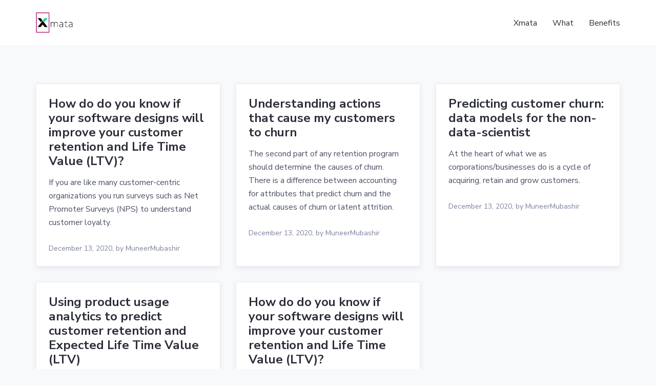

--- FILE ---
content_type: text/html;charset=UTF-8
request_url: https://xmata.io/blog/
body_size: 7699
content:
<!DOCTYPE html><html><head><style data-href="/styles.854df1c74f39e8d7dbc2.css" id="gatsby-global-css">html{-ms-text-size-adjust:100%;-webkit-text-size-adjust:100%}body{margin:0}article,aside,details,figcaption,figure,footer,header,main,nav,section{display:block}summary{display:list-item}figure{margin:0}code,kbd,pre,samp{font-family:Consolas,Monaco,Andale Mono,Ubuntu Mono,monospace;font-size:1em}audio,canvas,video{display:inline-block}audio:not([controls]){display:none;height:0}[hidden],template{display:none}a{background-color:transparent;-webkit-text-decoration-skip:objects}a:focus{outline:thin dotted}a:active,a:hover{outline:0}abbr[title]{border-bottom:none;text-decoration:underline;-webkit-text-decoration:underline dotted;text-decoration:underline dotted}b,strong{font-weight:700}dfn{font-style:italic}small{font-size:80%}sub,sup{font-size:75%;line-height:0;position:relative;vertical-align:baseline}sub{bottom:-.25em}sup{top:-.5em}img{border:0;vertical-align:middle}svg:not(:root){overflow:hidden}blockquote,q{quotes:none}blockquote:after,blockquote:before,q:after,q:before{content:"";content:none}button,input,optgroup,select,textarea{font:inherit;margin:0}button,input{overflow:visible}button,select{text-transform:none}[type=reset],[type=submit],button,html [type=button]{-webkit-appearance:button;cursor:pointer}button[disabled],html input[disabled]{cursor:default}button::-moz-focus-inner,input::-moz-focus-inner{border:0;padding:0}[type=checkbox],[type=radio]{box-sizing:border-box;padding:0}[type=number]::-webkit-inner-spin-button,[type=number]::-webkit-outer-spin-button{height:auto}[type=search]{-webkit-appearance:textfield;outline-offset:-2px}[type=search]::-webkit-search-cancel-button,[type=search]::-webkit-search-decoration{-webkit-appearance:none}::-webkit-file-upload-button{-webkit-appearance:button;font:inherit}textarea{overflow:auto}optgroup{font-weight:700}progress{display:inline-block;vertical-align:baseline}table{border-collapse:collapse;border-spacing:0}html{font-family:Nunito Sans,sans-serif;font-size:112.5%;height:100%;min-height:100%}body{background:#f7f9fb;line-height:1.66667;text-rendering:optimizeLegibility;-webkit-font-smoothing:antialiased}a,body{color:#4c5267}a{border-bottom:1px solid;text-decoration:none;transition:border-color .15s ease-in-out,color .15s ease-in-out}a:focus,a:hover{border-color:#0072ff;color:#0072ff}h1,h2,h3,h4,h5,h6{color:#2c2f3b;font-weight:700;line-height:1.2;margin:2.5rem 0 .83333rem;text-rendering:optimizeLegibility}h1:first-child,h2:first-child,h3:first-child,h4:first-child,h5:first-child,h6:first-child{margin-top:0}h1{font-size:2.44444rem}h2{font-size:2rem}h3{font-size:1.66667rem}h4{font-size:1.33333rem}h5{font-size:1.11111rem}h6{font-size:1rem}address,p{margin:0 0 1.66667em}address{font-style:italic}ins,mark{background:#fff493;color:#4c5267;padding:0 3px;text-decoration:none}pre{background:#fff;border-radius:3px;font-size:.88889rem;overflow:auto;padding:1.66667rem;position:relative;white-space:pre}blockquote,pre{margin:0 0 1.66667rem}blockquote{border-left:3px solid #0072ff;color:#2c2f3b;font-size:1.33333rem;line-height:1.3;padding-left:30px}blockquote p{margin-bottom:.83333rem}blockquote p:last-child{margin-bottom:0}blockquote cite,blockquote small{color:#7b839e;display:block;font-size:1.11111rem;font-style:normal;font-weight:400;line-height:1.66667;margin-top:.83333rem}blockquote cite:last-child,blockquote small:last-child{margin-bottom:0}dl{margin:0}dt{font-weight:700}dd,ol,ul{margin:0 0 1.66667em}ol,ul{padding:0 0 0 1.66667em}li>ol,li>ul{margin-bottom:0}hr{background-color:#ebecf0;border:0;height:1px;margin:2.5em 0}table{line-height:1.5;margin:0 0 1.66667em;width:100%}caption,table{text-align:left}caption{color:#7b839e;font-size:.88889em;font-style:normal;margin-bottom:.83333rem}td,th{border-bottom:1px solid #ebecf0;padding:.5em 5px}label,th{color:#2c2f3b;font-weight:700}input[type=checkbox]+label,input[type=radio]+label{cursor:pointer;padding-left:.25em;padding-right:1em}input[type=email],input[type=password],input[type=search],input[type=tel],input[type=text],input[type=url],select,textarea{background:#fff;border:1px solid #ebecf0;border-radius:3px;box-shadow:none;box-sizing:border-box;color:#4c5267;display:inline-block;font-size:16px;font-weight:400;line-height:1.5;max-width:100%;padding:.5em 15px;vertical-align:baseline;width:100%}input[type=email]:focus,input[type=password]:focus,input[type=search]:focus,input[type=tel]:focus,input[type=text]:focus,input[type=url]:focus,select:focus,textarea:focus{outline:0}input[type=email],input[type=password],input[type=search],input[type=tel],input[type=text],input[type=url],select{height:3em}textarea{padding:.75em 15px}.button,button,input[type=button],input[type=reset],input[type=submit]{background:#0072ff;border-radius:3px;border:2px solid #0072ff;box-sizing:border-box;color:#fff;display:inline-block;font-size:16px;line-height:1.5;padding:.5em 30px;text-align:center;transition:opacity .15s ease-in-out}.button:active,.button:focus,.button:hover,button:active,button:focus,button:hover,input[type=button]:active,input[type=button]:focus,input[type=button]:hover,input[type=reset]:active,input[type=reset]:focus,input[type=reset]:hover,input[type=submit]:active,input[type=submit]:focus,input[type=submit]:hover{color:#fff;opacity:.75;outline:0}.button.large{padding:.625em 40px}.button.secondary{background:transparent;color:#0072ff}#menu-close,#menu-open{background:0;border:0;box-shadow:none;color:inherit;height:30px;padding:0;position:relative;width:30px}.contact-form .form-row{margin-bottom:.83333em}.contact-form label{display:block;padding-bottom:.25em}.contact-form .form-submit{margin-top:1.66667em}.subscribe-form{margin-bottom:1.66667rem}.subscribe-form .subscribe-email{width:100%}.subscribe-form .button{margin:.83333rem 0 0}embed,iframe,object,video{max-width:100%}.js-reframe{margin:0 0 1.66667em}img{height:auto;max-width:100%}.post-content img,.post-thumbnail img{border-radius:3px}.underline{position:relative}.underline:after{border-left:68px solid #0072ff;display:block;content:"";height:2px;margin-top:1rem}.screen-reader-text,.site-logo+.site-title{border:0;clip:rect(1px,1px,1px,1px);height:1px;overflow:hidden;padding:0;position:absolute!important;width:1px}.post-content:after{clear:both}.post-content:after,.post-content:before{content:"";display:table}.icon-close,.icon-menu{background:currentColor;border-radius:1px;color:inherit;height:2px;margin-top:-1px;margin-left:-12px;position:absolute;right:0;top:50%;width:30px}.icon-close:after,.icon-close:before,.icon-menu:after,.icon-menu:before{background:currentColor;border-radius:1px;content:"";height:100%;left:0;position:absolute;width:100%}.icon-menu:before{top:-8px}.icon-menu:after{bottom:-8px}.icon-close{background:0;margin-left:-17px;width:34px}.icon-close:before{top:0;transform:rotate(45deg)}.icon-close:after{top:0;transform:rotate(-45deg)}.icon-arrow-left,.icon-arrow-right{background:currentColor;color:inherit;height:2px;left:50%;margin-left:-7px;margin-top:-1px;position:absolute;top:50%;width:14px}.icon-arrow-left:before,.icon-arrow-right:before{content:"";height:4px;position:absolute;width:4px}.icon-arrow-left:before{border-left:2px solid;border-top:2px solid;left:-1px;top:1px;transform:rotate(-45deg);transform-origin:left top}.icon-arrow-right:before{border-right:2px solid;border-top:2px solid;right:-1px;top:1px;transform:rotate(45deg);transform-origin:right top}.icon-plus{background:#0072ff;border-radius:50%;color:#fff;height:24px;position:relative;width:24px}.icon-plus:after,.icon-plus:before{background:currentColor;border-radius:1px;content:"";height:2px;left:50%;margin-top:-1px;margin-left:-8px;position:absolute;top:50%;width:16px}.icon-plus:after{transform:rotate(-90deg)}.outer{padding:4.16667rem 4vw 3.33333rem}.inner{max-width:1140px}.inner,.inner-large{margin-left:auto;margin-right:auto}.inner-large{max-width:945px}.inner-medium{max-width:750px}.inner-medium,.inner-small{margin-left:auto;margin-right:auto}.inner-small{max-width:555px}.site-header{background:#fff;color:#2c2f3b;padding-bottom:1.33333em;padding-top:1.33333em}.site-header-inside{align-items:center;display:flex}.site-branding{flex:0 0 auto}.site-branding a{border:0;color:inherit}.site-title{color:#2c2f3b;font-size:1.33333rem;font-weight:700;line-height:1.2;margin:0}.site-logo{margin:0}.site-logo img{max-height:40px}.site-navigation{margin-left:auto}.site-navigation .menu{list-style:none;margin:0;padding:0}.site-navigation .menu-item{display:inline-block;font-size:16px;line-height:1.5;margin:0 0 0 30px}.site-navigation .menu-item.current-menu-item{color:#7b839e}.site-navigation a:not(.button){border:0;color:inherit;display:inline-block;text-decoration:none}.site-navigation a:not(.button):focus,.site-navigation a:not(.button):hover{color:#7b839e}.site-navigation .button{font-size:16px;padding:.25em 15px}.site-navigation .menu-button+.menu-button{margin-left:15px}.menu-toggle{display:none}@supports ((position:-webkit-sticky) or (position:sticky)) or (position:-webkit-sticky){@media only screen and (min-width:801px){.site-header{background:#fff;position:-webkit-sticky;position:sticky;top:0;z-index:999}.has--scrolled .site-header{box-shadow:0 1px 4px 0 rgba(76,82,103,.1)}}}@media only screen and (max-width:800px){.site{overflow:hidden;position:relative}.site-header:before{background:rgba(247,249,251,.75);content:"";height:100vh;left:0;opacity:0;position:absolute;top:0;transition:opacity .15s ease-in-out,visibility 0s ease-in-out .15s;visibility:hidden;width:100%;z-index:998}#menu-open{display:block;margin-left:auto}.site-navigation{background:#fff;box-sizing:border-box;height:100vh;-webkit-overflow-scrolling:touch;position:absolute;right:-360px;top:0;transition:right .3s ease-in-out,visibility 0s ease-in-out .3s;visibility:hidden;width:360px;z-index:999}.site-navigation .menu{padding:4.5rem 4vw 3.33333rem}.site-navigation .menu-item{display:block;margin:0}.site-navigation .menu-item:not(.menu-button){border-bottom:1px solid #ebecf0}.site-navigation .menu-item:not(.menu-button):first-child{border-top:1px solid #ebecf0}.site-navigation .menu-item.menu-button{margin-top:1.66667em}.site-navigation .menu-item.menu-button+.menu-button{margin-left:0}.site-navigation a:not(.button){display:block;padding:.83333rem 0}.site-navigation .button{height:3em;padding:.625em 15px;text-align:center;width:100%}.site-navigation #menu-close{display:block;position:absolute;right:4vw;top:1.33333rem}.site-nav-inside{height:100%;overflow:auto;-webkit-overflow-scrolling:touch;position:relative}.menu--opened .site{height:100%;left:0;overflow:hidden;position:fixed;top:0;transform:translateZ(0);width:100%;z-index:997}.menu--opened .site-navigation{right:0;transition:right .3s ease-in-out;visibility:visible}.menu--opened .site-header:before{opacity:1;transition-delay:0s;visibility:visible}}@media only screen and (max-width:360px){#menu-open{display:block;margin-left:auto}.site-navigation{width:100%}}.post{margin-bottom:3.33333em}.post-header{margin-bottom:2.5rem;text-align:center}.post-header .post-title{margin:0 0 1.66667rem}.post-header .post-title a{border:0;color:inherit}.post-header .post-title a:focus,.post-header .post-title a:hover{color:#4c5267}.post-subtitle{border-bottom:1px solid #ebecf0;font-size:1.33333rem;line-height:1.5;margin-bottom:1.66667rem;padding-bottom:1.33333rem}.post-thumbnail{display:block;margin-bottom:1.66667rem}.post-thumbnail img{width:100%}.post-meta{color:#7b839e;font-size:.88889rem;line-height:1.5;margin-bottom:1.66667rem}.post-feed{display:flex;flex-wrap:wrap;margin:0 -.83333em 1.66667em}.post-feed .post-card{display:flex;flex:0 0 33.333%;flex-direction:column;margin-bottom:1.66667em}@media only screen and (max-width:900px){.post-feed .post-card{flex:0 0 50%}}@media only screen and (max-width:600px){.post-feed .post-card{flex:0 0 100%}}.post-feed .post-card-inside{background:#fff;border:1px solid #ebecf0;border-radius:3px;box-shadow:0 3px 10px 0 rgba(76,82,103,.1);display:flex;flex:1 1 auto;flex-direction:column;margin:0 .833333em}.post-feed .post-card-thumbnail{border:0;border-radius:3px 3px 0 0;display:block;margin:0;position:relative;width:100%}.post-feed .post-card-thumbnail:before{content:"";display:block;padding-top:66.666%}.post-feed .post-card-thumbnail img{border-radius:3px 3px 0 0;height:100%;left:0;-o-object-fit:cover;object-fit:cover;position:absolute;top:0;width:100%}.post-feed .post-card-content{display:flex;flex:1 1 auto;flex-direction:column;padding:1.33333rem}.post-feed .post-header{margin-bottom:.83333rem;text-align:left}.post-feed .post-title{font-size:1.33333rem;margin:0}.post-feed .post-excerpt{font-size:16px}.post-feed .post-meta{font-size:14px;margin:0}@media only screen and (max-width:750px){.post-feed{margin-left:-2vw;margin-right:-2vw}.post-feed .post-card{margin-bottom:4vw}.post-feed .post-card-inside{margin-left:2vw;margin-right:2vw}}.read-next{margin-top:3.33333em}.read-next .read-next-title{font-size:1.66667rem;margin:0 0 1.6667rem;text-align:center}@media only screen and (min-width:601px){.read-next .post-card{flex:0 0 50%}}.pagination{margin:0 0 1.66667rem}.pagination .nav-links{align-items:center;display:flex}.pagination .page-number{color:#7b839e;flex-grow:1;font-size:14px;line-height:1.5;text-align:center}.pagination .newer-posts,.pagination .older-posts{flex:0 0 auto;position:relative}.pagination .older-posts{padding-left:15px;padding-right:40px}.pagination .newer-posts{padding-left:40px;padding-right:15px}.pagination .icon-arrow-left{left:15px;margin-left:0}.pagination .icon-arrow-right{left:auto;margin-left:0;right:15px}@media only screen and (max-width:400px){.pagination .nav-links{flex-direction:column}.pagination .newer-posts{margin-bottom:.83333rem}.pagination .older-posts{margin-top:.83333rem}}.block-title{font-size:2.44444rem;margin:0 0 1.33333rem}.block-title:last-child{margin-bottom:1.66667rem}.block-header{margin-bottom:2rem;text-align:center}.block-header .block-title{font-size:1.66667rem;margin:0 0 .25rem}.block-preview{margin-bottom:1.66667rem}.block-buttons{margin-bottom:.83333rem}.block-buttons .button{margin:0 7px .83333rem}.block-item{margin-bottom:1.66667rem}.block-item:last-child{margin-bottom:0}.block-item .cell,.hero-block .cell,.text-block .cell{text-align:center}.block-item .underline:after,.hero-block .underline:after,.text-block .underline:after{display:none}.cta-block .block-buttons .button,.hero-block .block-buttons .button{padding:.625em 40px}@media only screen and (min-width:801px){.block-item .grid,.hero-block .grid,.text-block .grid{align-items:center;display:flex;margin:0 -.83333rem}.block-item .cell,.hero-block .cell,.text-block .cell{box-sizing:border-box;flex:1 1;margin-left:.83333rem;margin-right:.83333rem;text-align:left}.block-item .cell:only-child,.hero-block .cell:only-child,.text-block .cell:only-child{margin-left:auto;margin-right:auto;max-width:555px;text-align:center}.block-item .cell:only-child .underline:after,.hero-block .cell:only-child .underline:after,.text-block .cell:only-child .underline:after{display:none}.block-item .block-preview,.hero-block .block-preview,.text-block .block-preview{flex:7 1;padding-right:68px}.block-item .block-content,.hero-block .block-content,.text-block .block-content{flex:5 1}.block-item .underline:after,.hero-block .underline:after,.text-block .underline:after{display:block}.block-item .button,.hero-block .button,.text-block .button{margin-left:0;margin-right:15px}.block-item:nth-child(odd) .grid,.hero-block .grid,.text-block .grid{flex-direction:row-reverse}.block-item:nth-child(odd) .block-preview,.hero-block .block-preview,.text-block .block-preview{padding-left:68px;padding-right:0}}.cta-block .block-title{margin:0 0 .25rem}.cta-block .cell{text-align:center}@media only screen and (min-width:741px){.cta-block .grid{align-items:center;display:flex;margin:0 -.83333rem}.cta-block .cell{box-sizing:border-box;margin-left:.83333rem;margin-right:.83333rem;text-align:left}.cta-block .block-content{flex:1 1 auto}.cta-block .block-buttons{flex:0 0 auto;padding-left:68px}}.review{border:0;font-size:.88889rem;line-height:1.75;margin:0 auto 1.66667rem;max-width:488px;padding:0}.review-inside{background:#fff;border:1px solid #ebecf0;border-radius:3px;box-shadow:0 3px 10px 0 rgba(76,82,103,.1);padding:1.11111rem}.review-text{margin-bottom:1.5em;padding-top:2rem;position:relative}.review-text:before{color:#0072ff;content:"\201C";display:block;font-size:2.66667rem;font-weight:700;left:0;line-height:1;position:absolute;top:0}.review-footer{align-items:center;display:flex}.review-footer .review-author{color:#2c2f3b;font-size:inherit;font-weight:700;margin:0}.review-footer .review-avatar{border-radius:50%;height:60px;margin-right:15px;width:60px}@media only screen and (min-width:741px){.reviews-block .grid{display:flex;flex-wrap:wrap;margin:0 -.83333rem;justify-content:center}.reviews-block .cell{display:flex;flex:1 1 280px;flex-direction:column;margin:0 0 1.66667em}.reviews-block .cell:first-child:nth-last-child(4),.reviews-block .cell:first-child:nth-last-child(4)~.cell{min-width:40%}.reviews-block .cell:first-child:nth-last-child(5),.reviews-block .cell:first-child:nth-last-child(5)~.cell{min-width:30%}.reviews-block .review-inside{display:flex;flex:1 1 auto;flex-direction:column;margin:0 .833333em}}.plan{font-size:.88889rem;margin:0 auto 1.66667rem;max-width:360px;text-align:center}.plan.highlight .plan-inside{border:2px solid #0072ff}.plan-inside{background:#fff;border:1px solid #ebecf0;border-radius:3px;box-shadow:0 3px 10px 0 rgba(76,82,103,.1);padding:1.66667rem 1.66667rem .83333rem}.plan-inside .block-buttons{margin-top:1.66667rem}.plan-name{color:#4c5267;font-size:.88889rem;font-weight:700;margin:0 0 1.66667rem}.plan-price{color:#2c2f3b;font-size:2.44444rem;font-weight:700;margin-bottom:1.66667rem}.plan-details ul{list-style:none;padding:0}.plan-details li{margin:0 0 .75em}.plan-details li:first-child{margin-top:0}.plan-details li:last-child{margin-bottom:0}@media only screen and (min-width:940px){.pricing-block .grid{display:flex;flex-wrap:wrap;margin:0 -.83333rem;justify-content:center}.pricing-block .cell{flex:1 1 290px;margin:0 0 1.66667em}.pricing-block .cell:first-child:nth-last-child(4),.pricing-block .cell:first-child:nth-last-child(4)~.cell{min-width:40%}.pricing-block .plan-inside{margin:0 .833333em}}.faq-accordion{margin-bottom:3.33333rem;text-align:left}.accordion-header{background:#fff;border-radius:3px;box-shadow:0 3px 10px 0 rgba(76,82,103,.1);margin-top:1.25rem}.accordion-header .accordion-trigger{align-items:center;background:0;border:1px solid #ebecf0;border-radius:0;box-shadow:none;color:#2c2f3b;font-size:1rem;height:auto;display:flex;justify-content:space-between;opacity:1;padding:1rem 15px;text-align:left;width:100%}.accordion-header .accordion-icon{flex:0 0 auto;margin-left:15px}.accordion-panel{margin:0;max-height:75vh;overflow:hidden}.badger-accordion--initialized .accordion-panel{transition:.2s ease-in-out}.accordion-panel.-ba-is-hidden{max-height:0!important;visibility:hidden}.accordion-panel.-ba-is-active{box-shadow:0 3px 10px 0 rgba(76,82,103,.1);margin-top:.5rem}.accordion-content{background:#fff;border:1px solid #ebecf0;border-radius:3px;color:#4c5267;font-size:.88889rem;padding:1rem 15px}.accordion-trigger.-ba-is-active .icon-plus:after{display:none}@media only screen and (min-width:601px) and (max-width:900px){.posts-block .post-card{flex:0 0 100%}.posts-block .post-card-inside{flex-direction:row-reverse}.posts-block .post-card-thumbnail{border-radius:0 3px 3px 0;flex:0 0 40%}.posts-block .post-card-thumbnail img{border-radius:0 3px 3px 0;height:100%;-o-object-fit:cover;object-fit:cover;width:100%}.posts-block .post-card-content{flex:1 1 auto}}.contact-block .contact-form{margin-bottom:1.66667rem}.contact-block:only-child .block-header{max-width:750px}.contact-block:only-child .block-title{font-size:2.44444rem;margin-bottom:2.5rem}.contact-block:only-child .block-subtitle{border-bottom:1px solid #ebecf0;font-size:1.33333rem;line-height:1.5;margin-bottom:1.66667rem;padding-bottom:1.33333rem;text-align:left}.block.bg-white{background:#fff}.block.bg-white .plan-inside,.block.bg-white .post-card-inside,.block.bg-white .review-inside{box-shadow:0 3px 10px 0 rgba(76,82,103,.15)}.block.bg-accent{background:#0072ff;background:linear-gradient(90deg,#0072ff,#00c6ff);color:#fff}.block.bg-accent a:not(.button){color:#fff}.block.bg-accent a:not(.button):focus,.block.bg-accent a:not(.button):hover{border-color:#ebecf0;color:#ebecf0}.block.bg-accent h1,.block.bg-accent h2,.block.bg-accent h3,.block.bg-accent h4,.block.bg-accent h5,.block.bg-accent h6{color:#fff}.block.bg-accent blockquote{border-color:#fff;color:#fff}.block.bg-accent .button,.block.bg-accent button,.block.bg-accent input[type=button],.block.bg-accent input[type=reset],.block.bg-accent input[type=submit]{background:#fff;border-color:#fff;color:#4c5267}.block.bg-accent .button:active,.block.bg-accent .button:focus,.block.bg-accent .button:hover,.block.bg-accent button:active,.block.bg-accent button:focus,.block.bg-accent button:hover,.block.bg-accent input[type=button]:active,.block.bg-accent input[type=button]:focus,.block.bg-accent input[type=button]:hover,.block.bg-accent input[type=reset]:active,.block.bg-accent input[type=reset]:focus,.block.bg-accent input[type=reset]:hover,.block.bg-accent input[type=submit]:active,.block.bg-accent input[type=submit]:focus,.block.bg-accent input[type=submit]:hover{opacity:.85}.block.bg-accent .button.secondary{background:transparent;color:#fff}.block.bg-accent .block-title{color:inherit}.block.bg-accent .underline:after{border-color:currentColor}.block.bg-gray+.block.bg-gray,.block.bg-white+.block.bg-white{padding-top:0}#colophon{background:#2c2f3b;color:#7b839e}#colophon a{color:inherit}#colophon a:focus,#colophon a:hover{border-color:currentColor;color:#ebecf0}.footer-top{padding-bottom:2.5rem;padding-top:3.33333rem}.footer-nav-inside,.footer-widgets{display:flex;flex-wrap:wrap;margin-left:-.83333rem;margin-right:-.83333rem}.widget{box-sizing:border-box;flex:0 0 33.333%;font-size:.88889rem;line-height:1.5;padding-left:.83333rem;padding-right:.83333rem}.widget-title{color:#ebecf0;font-size:1rem;margin:0 0 1.33333rem}.footer-branding a{border:0}.footer-branding .site-title{color:#ebecf0;font-size:1.33333rem}.footer-branding .site-logo:last-child,.footer-branding .site-title:last-child{margin-bottom:2.5rem}.footer-branding .site-description{margin:.5rem 0 2.5rem}.secondary-nav,.social-nav{box-sizing:border-box;flex:1 1 150px;padding-left:.83333rem;padding-right:.83333rem}.secondary-nav ul,.social-nav ul{list-style:none;margin-bottom:2.5rem;padding:0}.secondary-nav li,.social-nav li{margin:0 0 .75em}.secondary-nav a,.social-nav a{border:0}.site-info{border-top:1px solid #4c5267;font-size:14px;line-height:1.5;padding-bottom:1.66667rem;padding-top:1.66667rem;text-align:center}@media only screen and (max-width:800px){.footer-branding{flex:0 0 100%}.footer-navigation,.footer-subscribe{flex:0 0 50%}}@media only screen and (max-width:600px){.widget{flex:0 0 100%}}.palette-purple a:not(.button):focus,.palette-purple a:not(.button):hover{border-color:#b5267b;color:#b5267b}.palette-purple blockquote{border-color:#b5267b}.palette-purple .button,.palette-purple button,.palette-purple input[type=button],.palette-purple input[type=reset],.palette-purple input[type=submit]{background:#b5267b;border-color:#b5267b}.palette-purple .button.secondary{background:transparent;color:#b5267b}.palette-purple .underline:after{border-color:#b5267b}.palette-purple .icon-plus{background:#b5267b}.palette-purple .review-text:before{color:#b5267b}.palette-purple .plan.highlight .plan-inside{border-color:#b5267b}.palette-purple .block.bg-accent{background:#b5267b;background:linear-gradient(90deg,#b5267b,#632695)}.palette-green a:not(.button):focus,.palette-green a:not(.button):hover{border-color:#438945;color:#438945}.palette-green blockquote{border-color:#438945}.palette-green .button,.palette-green button,.palette-green input[type=button],.palette-green input[type=reset],.palette-green input[type=submit]{background:#438945;border-color:#438945}.palette-green .button.secondary{background:transparent;color:#438945}.palette-green .underline:after{border-color:#438945}.palette-green .icon-plus{background:#438945}.palette-green .review-text:before{color:#438945}.palette-green .plan.highlight .plan-inside{border-color:#438945}.palette-green .block.bg-accent{background:#438945;background:linear-gradient(90deg,#438945,#73bb75)}.palette-orange a:not(.button):focus,.palette-orange a:not(.button):hover{border-color:#fe8c00;color:#fe8c00}.palette-orange blockquote{border-color:#fe8c00}.palette-orange .button,.palette-orange button,.palette-orange input[type=button],.palette-orange input[type=reset],.palette-orange input[type=submit]{background:#fe8c00;border-color:#fe8c00}.palette-orange .button.secondary{background:transparent;color:#fe8c00}.palette-orange .underline:after{border-color:#fe8c00}.palette-orange .icon-plus{background:#fe8c00}.palette-orange .review-text:before{color:#fe8c00}.palette-orange .plan.highlight .plan-inside{border-color:#fe8c00}.palette-orange .block.bg-accent{background:#fe8c00;background:linear-gradient(90deg,#fe8c00,#f83600)}body.has-theme-bar #page{top:60px;padding-top:60px}@media only screen and (max-width:801px){body.has-theme-bar #page{top:60px;padding-top:0}}@media only screen and (min-width:801px){body.has-theme-bar #page .site-header{top:60px}}#text-left .block-content,#text-left .block-copy{text-align:left!important;max-width:80%!important}#text-left-full .block-content,#text-left-full .block-copy{text-align:left!important;max-width:100%!important}.img-shadow,.vid-shadow iframe{border-radius:5px;box-shadow:4px 4px 8px #ccc}#xm-ht-widget{margin:0 auto;text-align:center}</style><meta name="generator" content="Gatsby 2.28.1"><title>Blog | Xmata</title><link data-react-helmet="true" rel="canonical" href="xmata.io/blog/"><link data-react-helmet="true" href="https://fonts.googleapis.com/css?family=Nunito+Sans:400,400i,700,700i" rel="stylesheet"><link data-react-helmet="true" rel="apple-touch-icon" sizes="180x180" href="/images/favicon/apple-touch-icon.png"><link data-react-helmet="true" rel="icon" type="image/png" sizes="32x32" href="/images/favicon/favicon-32x32.png"><link data-react-helmet="true" rel="icon" type="image/png" sizes="16x16" href="/images/favicon/favicon-16x16.png"><link data-react-helmet="true" rel="manifest" href="/images/favicon/site.webmanifest"><meta data-react-helmet="true" charset="utf-8"><meta data-react-helmet="true" name="viewport" content="width=device-width, initialScale=1.0"><meta data-react-helmet="true" name="google" content="notranslate"><link as="script" rel="preload" href="/webpack-runtime-e625f8825052f0b286cc.js"><link as="script" rel="preload" href="/framework-58f863d6aa18c11a521f.js"><link as="script" rel="preload" href="/dc6a8720040df98778fe970bf6c000a41750d3ae-1611da20b6d998dd3799.js"><link as="script" rel="preload" href="/app-217643169c22f54d402d.js"><link as="script" rel="preload" href="/styles-7d4153d260c0197f0043.js"><link as="script" rel="preload" href="/29107295-ad9cfc8b7b149bb722c2.js"><link as="script" rel="preload" href="/commons-df7961dcd8a0ae105064.js"><link as="script" rel="preload" href="/component---src-templates-blog-js-2dcdfd87d58255f55401.js"><link as="fetch" rel="preload" href="/page-data/blog/page-data.json" crossorigin="anonymous"><link as="fetch" rel="preload" href="/page-data/app-data.json" crossorigin="anonymous"><meta name="description" content="null" data-react-helmet="true"><link rel="prefetch" href="/page-data/why-xmata/page-data.json" crossorigin="anonymous" as="fetch"><link rel="prefetch" href="/page-data/blog/how-do-do-you-know-if-your-software-designs-will-improve-your-customer-retention-and-life-time-value-ltv/page-data.json" crossorigin="anonymous" as="fetch"><link rel="prefetch" href="/page-data/blog/using-product-usage-analytics-to-predict-customer-retention-and-expected-life-time-value-ltv/page-data.json" crossorigin="anonymous" as="fetch"><link rel="prefetch" href="/page-data/blog/predicting-customer-churn-data-models-for-the-non-data-scientist/page-data.json" crossorigin="anonymous" as="fetch"><link rel="prefetch" href="/page-data/features/page-data.json" crossorigin="anonymous" as="fetch"><link rel="prefetch" href="/page-data/blog/beyond-the-net-promoter-score-using-sentiment-analysis-and-natural-language-understanding-to-predict-customer-loyalty/page-data.json" crossorigin="anonymous" as="fetch"><link rel="prefetch" href="/page-data/blog/understanding-actions-that-cause-my-customers-to-churn/page-data.json" crossorigin="anonymous" as="fetch"><link rel="prefetch" href="/page-data/index/page-data.json" crossorigin="anonymous" as="fetch"><link rel="prefetch" href="/page-data/index/page-data.json" crossorigin="anonymous" as="fetch"><link rel="prefetch" href="/page-data/index/page-data.json" crossorigin="anonymous" as="fetch"><link rel="prefetch" href="/component---src-templates-landing-js-563702088ad5307197c0.js"><link rel="prefetch" href="/component---src-templates-landing-js-563702088ad5307197c0.js"><link rel="prefetch" href="/component---src-templates-landing-js-563702088ad5307197c0.js"><link rel="prefetch" href="/component---src-templates-landing-js-563702088ad5307197c0.js"><link rel="prefetch" href="/component---src-templates-post-js-ce2b73b6e30e5b727050.js"><link rel="prefetch" href="/component---src-templates-post-js-ce2b73b6e30e5b727050.js"><link rel="prefetch" href="/component---src-templates-post-js-ce2b73b6e30e5b727050.js"><link rel="prefetch" href="/component---src-templates-post-js-ce2b73b6e30e5b727050.js"><link rel="prefetch" href="/component---src-templates-post-js-ce2b73b6e30e5b727050.js"><link rel="prefetch" href="/component---src-templates-landing-js-563702088ad5307197c0.js"></head><body><noscript id="gatsby-noscript">This app works best with JavaScript enabled.</noscript><div id="___gatsby"><div style="outline:none" tabindex="-1" id="gatsby-focus-wrapper"><div id="page" class="site palette-purple"><header id="masthead" class="site-header outer"><div class="inner"><div class="site-header-inside"><div class="site-branding"><p class="site-logo"><a href="/"><img src="/images/Logo_colored-black-sm.png" alt="Logo"></a></p><h1 class="site-title"><a href="/">Xmata</a></h1></div><nav id="main-navigation" class="site-navigation" aria-label="Main Navigation"><div class="site-nav-inside"><button id="menu-close" class="menu-toggle"><span class="screen-reader-text">Open Menu</span><span class="icon-close" aria-hidden="true"></span></button><ul class="menu"><li class="menu-item"><a href="/">Xmata</a></li><li class="menu-item"><a href="/features">What</a></li><li class="menu-item"><a href="/why-xmata">Benefits</a></li></ul></div></nav><button id="menu-open" class="menu-toggle"><span class="screen-reader-text">Close Menu</span><span class="icon-menu" aria-hidden="true"></span></button></div></div></header><main id="content" class="site-content"><div class="outer"><div class="inner"><div class="post-feed"><article class="post post-card"><div class="post-card-inside"><div class="post-card-content"><header class="post-header"><h2 class="post-title"><a rel="bookmark" href="/blog/beyond-the-net-promoter-score-using-sentiment-analysis-and-natural-language-understanding-to-predict-customer-loyalty/">How do do you know if your software designs will improve your customer retention and Life Time Value (LTV)?</a></h2></header><div class="post-excerpt"><p>If you are like many customer-centric organizations you run surveys such as Net Promoter Surveys (NPS) to understand customer loyalty. </p></div><footer class="post-meta"><time class="published" datetime="2020-12-13 00:00">December 13, 2020</time>, by MuneerMubashir</footer></div></div></article><article class="post post-card"><div class="post-card-inside"><div class="post-card-content"><header class="post-header"><h2 class="post-title"><a rel="bookmark" href="/blog/understanding-actions-that-cause-my-customers-to-churn/">Understanding actions that cause my customers to churn</a></h2></header><div class="post-excerpt"><p>The second part of any retention program should determine the causes of churn. There is a difference between accounting for attributes that predict churn and the actual causes of churn or latent attrition. </p></div><footer class="post-meta"><time class="published" datetime="2020-12-13 00:00">December 13, 2020</time>, by MuneerMubashir</footer></div></div></article><article class="post post-card"><div class="post-card-inside"><div class="post-card-content"><header class="post-header"><h2 class="post-title"><a rel="bookmark" href="/blog/predicting-customer-churn-data-models-for-the-non-data-scientist/">Predicting customer churn: data models for the non-data-scientist</a></h2></header><div class="post-excerpt"><p>At the heart of what we as corporations/businesses do is a cycle of acquiring, retain and grow customers. </p></div><footer class="post-meta"><time class="published" datetime="2020-12-13 00:00">December 13, 2020</time>, by MuneerMubashir</footer></div></div></article><article class="post post-card"><div class="post-card-inside"><div class="post-card-content"><header class="post-header"><h2 class="post-title"><a rel="bookmark" href="/blog/using-product-usage-analytics-to-predict-customer-retention-and-expected-life-time-value-ltv/">Using product usage analytics to predict customer retention and Expected Life Time Value (LTV)</a></h2></header><div class="post-excerpt"><p>How confidently can you predict customer retention or churn based on product usage?</p></div><footer class="post-meta"><time class="published" datetime="2020-12-13 00:00">December 13, 2020</time></footer></div></div></article><article class="post post-card"><div class="post-card-inside"><div class="post-card-content"><header class="post-header"><h2 class="post-title"><a rel="bookmark" href="/blog/how-do-do-you-know-if-your-software-designs-will-improve-your-customer-retention-and-life-time-value-ltv/">How do do you know if your software designs will improve your customer retention and Life Time Value (LTV)?</a></h2></header><div class="post-excerpt"><p>Typical software organizations constantly prioritize product features. One approach to prioritization is to weigh and classify features based on their impact on customer acquisition, retention and growth. </p></div><footer class="post-meta"><time class="published" datetime="2020-12-10 00:00">December 10, 2020</time>, by MuneerMubashir</footer></div></div></article></div></div></div></main><footer id="colophon" class="site-footer"><div class="footer-top outer"><div class="inner"><div class="footer-widgets"><div class="widget footer-branding"><p class="site-logo"><a href="/"><img src="/images/xmata_pink_white_sm.png" alt="Logo"></a></p><p class="site-description">Accelerating Intuition</p></div><nav class="widget footer-navigation"><div class="footer-nav-inside"><div class="secondary-nav"><h2 class="widget-title">Company</h2><ul class="secondary-menu"><li><a href="/about">About Us</a></li><li><a href="/contact">Contact</a></li><li><a href="/resources">Resources</a></li><li><a href="/blog">Blog</a></li><li><a href="/webinars/bombas-socks/">Webinars</a></li></ul></div><div class="social-nav"><h2 class="widget-title">Community</h2><ul class="social-links"><li><a href="https://twitter.com/wearexmata" target="_blank" rel="noopener ">Twitter</a></li><li><a href="https://www.facebook.com/WeAreXmata" target="_blank" rel="noopener ">Facebook</a></li><li><a href="https://www.linkedin.com/company/xmata/" target="_blank" rel="noopener ">LinkedIn</a></li></ul></div></div></nav><div class="widget footer-subscribe"><h2 class="widget-title">Subscribe</h2><p>Stay up to date with our latest developments.</p><form action="/thanks-subscribe" class="subscribe-form" id="subscribe-form" method="POST" name="subscribeForm"><div class="screen-reader-text"><label id="subscribe-form-bot-label">Don't fill this out if you're human: <input name="bot-field" aria-labelledby="subscribe-form-bot-label"></label></div><div class="form-row"><label id="subscribe-form-email-label"><span class="screen-reader-text">Email address</span><input type="email" class="subscribe-email" aria-labelledby="subscribe-form-email-label" name="email" placeholder="Enter Email Address..."></label></div><input type="hidden" aria-label="subscribe-form-name-label" name="form-name" value="subscribeForm"><button class="button" type="submit">Subscribe</button></form></div></div></div></div><div class="site-info outer"><div class="inner">© Xmata. All rights reserved.<!-- -->&nbsp;<a href="/terms">Terms</a></div></div></footer></div></div><div id="gatsby-announcer" style="position:absolute;top:0;width:1px;height:1px;padding:0;overflow:hidden;clip:rect(0, 0, 0, 0);white-space:nowrap;border:0" aria-live="assertive" aria-atomic="true"></div></div></body></html>

--- FILE ---
content_type: application/javascript; charset=UTF-8
request_url: https://xmata.io/component---src-templates-blog-js-2dcdfd87d58255f55401.js
body_size: 238
content:
(window.webpackJsonp=window.webpackJsonp||[]).push([[7],{c851:function(e,t,a){"use strict";a.r(t),a.d(t,"default",(function(){return h}));var n=a("9Hrx"),r=a("mwIZ"),l=a.n(r),c=a("3WF5"),s=a.n(c),m=a("k8Y/"),o=a.n(m),i=a("q1tI"),p=a.n(i),u=a("Kvkj"),d=a("7Qib"),b=a("llFQ"),h=function(e){function t(){return e.apply(this,arguments)||this}return Object(n.a)(t,e),t.prototype.render=function(){var e=this,t=o()(Object(d.d)(this.props.pageContext.pages,"/blog"),"frontmatter.date","desc");return p.a.createElement(u.a,this.props,p.a.createElement("div",{className:"outer"},p.a.createElement("div",{className:"inner"},p.a.createElement("div",{className:"post-feed"},s()(t,(function(t,a){return p.a.createElement("article",{key:a,className:"post post-card"},p.a.createElement("div",{className:"post-card-inside"},l()(t,"frontmatter.thumb_image",null)&&p.a.createElement(d.a,{className:"post-card-thumbnail",to:Object(d.g)(l()(t,"url",null))},p.a.createElement("img",{className:"thumbnail",src:Object(d.g)(l()(t,"frontmatter.thumb_image",null)),alt:l()(t,"frontmatter.thumb_image_alt",null)})),p.a.createElement("div",{className:"post-card-content"},p.a.createElement("header",{className:"post-header"},p.a.createElement("h2",{className:"post-title"},p.a.createElement(d.a,{to:Object(d.g)(l()(t,"url",null)),rel:"bookmark"},l()(t,"frontmatter.title",null)))),p.a.createElement("div",{className:"post-excerpt"},p.a.createElement("p",null,l()(t,"frontmatter.excerpt",null))),p.a.createElement(b.a,Object.assign({},e.props,{page:t,date_type:"short"})))))}))))))},t}(p.a.Component)}}]);
//# sourceMappingURL=component---src-templates-blog-js-2dcdfd87d58255f55401.js.map

--- FILE ---
content_type: application/javascript; charset=UTF-8
request_url: https://xmata.io/commons-df7961dcd8a0ae105064.js
body_size: 102933
content:
/*! For license information please see commons-df7961dcd8a0ae105064.js.LICENSE.txt */
(window.webpackJsonp=window.webpackJsonp||[]).push([[0],{"+6XX":function(t,e,r){var n=r("y1pI");t.exports=function(t){return n(this.__data__,t)>-1}},"+JPL":function(t,e,r){t.exports={default:r("gRli"),__esModule:!0}},"+K+b":function(t,e,r){var n=r("JHRd");t.exports=function(t){var e=new t.constructor(t.byteLength);return new n(e).set(new n(t)),e}},"+c4W":function(t,e,r){var n=r("711d"),i=r("4/ic"),o=r("9ggG"),a=r("9Nap");t.exports=function(t){return o(t)?n(a(t)):i(t)}},"+iFO":function(t,e,r){var n=r("dTAl"),i=r("LcsW"),o=r("6sVZ");t.exports=function(t){return"function"!=typeof t.constructor||o(t)?{}:n(i(t))}},"+qE3":function(t,e,r){"use strict";var n,i="object"==typeof Reflect?Reflect:null,o=i&&"function"==typeof i.apply?i.apply:function(t,e,r){return Function.prototype.apply.call(t,e,r)};n=i&&"function"==typeof i.ownKeys?i.ownKeys:Object.getOwnPropertySymbols?function(t){return Object.getOwnPropertyNames(t).concat(Object.getOwnPropertySymbols(t))}:function(t){return Object.getOwnPropertyNames(t)};var a=Number.isNaN||function(t){return t!=t};function s(){s.init.call(this)}t.exports=s,t.exports.once=function(t,e){return new Promise((function(r,n){function i(){void 0!==o&&t.removeListener("error",o),r([].slice.call(arguments))}var o;"error"!==e&&(o=function(r){t.removeListener(e,i),n(r)},t.once("error",o)),t.once(e,i)}))},s.EventEmitter=s,s.prototype._events=void 0,s.prototype._eventsCount=0,s.prototype._maxListeners=void 0;var l=10;function u(t){if("function"!=typeof t)throw new TypeError('The "listener" argument must be of type Function. Received type '+typeof t)}function c(t){return void 0===t._maxListeners?s.defaultMaxListeners:t._maxListeners}function f(t,e,r,n){var i,o,a,s;if(u(r),void 0===(o=t._events)?(o=t._events=Object.create(null),t._eventsCount=0):(void 0!==o.newListener&&(t.emit("newListener",e,r.listener?r.listener:r),o=t._events),a=o[e]),void 0===a)a=o[e]=r,++t._eventsCount;else if("function"==typeof a?a=o[e]=n?[r,a]:[a,r]:n?a.unshift(r):a.push(r),(i=c(t))>0&&a.length>i&&!a.warned){a.warned=!0;var l=new Error("Possible EventEmitter memory leak detected. "+a.length+" "+String(e)+" listeners added. Use emitter.setMaxListeners() to increase limit");l.name="MaxListenersExceededWarning",l.emitter=t,l.type=e,l.count=a.length,s=l,console&&console.warn&&console.warn(s)}return t}function h(){if(!this.fired)return this.target.removeListener(this.type,this.wrapFn),this.fired=!0,0===arguments.length?this.listener.call(this.target):this.listener.apply(this.target,arguments)}function p(t,e,r){var n={fired:!1,wrapFn:void 0,target:t,type:e,listener:r},i=h.bind(n);return i.listener=r,n.wrapFn=i,i}function d(t,e,r){var n=t._events;if(void 0===n)return[];var i=n[e];return void 0===i?[]:"function"==typeof i?r?[i.listener||i]:[i]:r?function(t){for(var e=new Array(t.length),r=0;r<e.length;++r)e[r]=t[r].listener||t[r];return e}(i):g(i,i.length)}function m(t){var e=this._events;if(void 0!==e){var r=e[t];if("function"==typeof r)return 1;if(void 0!==r)return r.length}return 0}function g(t,e){for(var r=new Array(e),n=0;n<e;++n)r[n]=t[n];return r}Object.defineProperty(s,"defaultMaxListeners",{enumerable:!0,get:function(){return l},set:function(t){if("number"!=typeof t||t<0||a(t))throw new RangeError('The value of "defaultMaxListeners" is out of range. It must be a non-negative number. Received '+t+".");l=t}}),s.init=function(){void 0!==this._events&&this._events!==Object.getPrototypeOf(this)._events||(this._events=Object.create(null),this._eventsCount=0),this._maxListeners=this._maxListeners||void 0},s.prototype.setMaxListeners=function(t){if("number"!=typeof t||t<0||a(t))throw new RangeError('The value of "n" is out of range. It must be a non-negative number. Received '+t+".");return this._maxListeners=t,this},s.prototype.getMaxListeners=function(){return c(this)},s.prototype.emit=function(t){for(var e=[],r=1;r<arguments.length;r++)e.push(arguments[r]);var n="error"===t,i=this._events;if(void 0!==i)n=n&&void 0===i.error;else if(!n)return!1;if(n){var a;if(e.length>0&&(a=e[0]),a instanceof Error)throw a;var s=new Error("Unhandled error."+(a?" ("+a.message+")":""));throw s.context=a,s}var l=i[t];if(void 0===l)return!1;if("function"==typeof l)o(l,this,e);else{var u=l.length,c=g(l,u);for(r=0;r<u;++r)o(c[r],this,e)}return!0},s.prototype.addListener=function(t,e){return f(this,t,e,!1)},s.prototype.on=s.prototype.addListener,s.prototype.prependListener=function(t,e){return f(this,t,e,!0)},s.prototype.once=function(t,e){return u(e),this.on(t,p(this,t,e)),this},s.prototype.prependOnceListener=function(t,e){return u(e),this.prependListener(t,p(this,t,e)),this},s.prototype.removeListener=function(t,e){var r,n,i,o,a;if(u(e),void 0===(n=this._events))return this;if(void 0===(r=n[t]))return this;if(r===e||r.listener===e)0==--this._eventsCount?this._events=Object.create(null):(delete n[t],n.removeListener&&this.emit("removeListener",t,r.listener||e));else if("function"!=typeof r){for(i=-1,o=r.length-1;o>=0;o--)if(r[o]===e||r[o].listener===e){a=r[o].listener,i=o;break}if(i<0)return this;0===i?r.shift():function(t,e){for(;e+1<t.length;e++)t[e]=t[e+1];t.pop()}(r,i),1===r.length&&(n[t]=r[0]),void 0!==n.removeListener&&this.emit("removeListener",t,a||e)}return this},s.prototype.off=s.prototype.removeListener,s.prototype.removeAllListeners=function(t){var e,r,n;if(void 0===(r=this._events))return this;if(void 0===r.removeListener)return 0===arguments.length?(this._events=Object.create(null),this._eventsCount=0):void 0!==r[t]&&(0==--this._eventsCount?this._events=Object.create(null):delete r[t]),this;if(0===arguments.length){var i,o=Object.keys(r);for(n=0;n<o.length;++n)"removeListener"!==(i=o[n])&&this.removeAllListeners(i);return this.removeAllListeners("removeListener"),this._events=Object.create(null),this._eventsCount=0,this}if("function"==typeof(e=r[t]))this.removeListener(t,e);else if(void 0!==e)for(n=e.length-1;n>=0;n--)this.removeListener(t,e[n]);return this},s.prototype.listeners=function(t){return d(this,t,!0)},s.prototype.rawListeners=function(t){return d(this,t,!1)},s.listenerCount=function(t,e){return"function"==typeof t.listenerCount?t.listenerCount(e):m.call(t,e)},s.prototype.listenerCount=m,s.prototype.eventNames=function(){return this._eventsCount>0?n(this._events):[]}},"+vXQ":function(t,e,r){t.exports=!r("C61u")&&!r("S4vA")((function(){return 7!=Object.defineProperty(r("BfU5")("div"),"a",{get:function(){return 7}}).a}))},"/9aa":function(t,e,r){var n=r("NykK"),i=r("ExA7");t.exports=function(t){return"symbol"==typeof t||i(t)&&"[object Symbol]"==n(t)}},"/F7N":function(t,e){var r=Math.ceil,n=Math.floor;t.exports=function(t){return isNaN(t=+t)?0:(t>0?n:r)(t)}},"/NTb":function(t,e,r){e.f=r("zBWt")},"/tXR":function(t,e){e.f=Object.getOwnPropertySymbols},0:function(t,e){},"03A+":function(t,e,r){var n=r("JTzB"),i=r("ExA7"),o=Object.prototype,a=o.hasOwnProperty,s=o.propertyIsEnumerable,l=n(function(){return arguments}())?n:function(t){return i(t)&&a.call(t,"callee")&&!s.call(t,"callee")};t.exports=l},"0Cz8":function(t,e,r){var n=r("Xi7e"),i=r("ebwN"),o=r("e4Nc");t.exports=function(t,e){var r=this.__data__;if(r instanceof n){var a=r.__data__;if(!i||a.length<199)return a.push([t,e]),this.size=++r.size,this;r=this.__data__=new o(a)}return r.set(t,e),this.size=r.size,this}},"0JQy":function(t,e){var r="[\\ud800-\\udfff]",n="[\\u0300-\\u036f\\ufe20-\\ufe2f\\u20d0-\\u20ff]",i="\\ud83c[\\udffb-\\udfff]",o="[^\\ud800-\\udfff]",a="(?:\\ud83c[\\udde6-\\uddff]){2}",s="[\\ud800-\\udbff][\\udc00-\\udfff]",l="(?:"+n+"|"+i+")"+"?",u="[\\ufe0e\\ufe0f]?"+l+("(?:\\u200d(?:"+[o,a,s].join("|")+")[\\ufe0e\\ufe0f]?"+l+")*"),c="(?:"+[o+n+"?",n,a,s,r].join("|")+")",f=RegExp(i+"(?="+i+")|"+c+u,"g");t.exports=function(t){return t.match(f)||[]}},"0WpP":function(t,e,r){var n=r("/F7N"),i=Math.min;t.exports=function(t){return t>0?i(n(t),9007199254740991):0}},"0ZTe":function(t,e,r){var n=r("wy8a"),i=r("quyA"),o=r("Em2t"),a=r("dt0z");t.exports=function(t){return function(e){e=a(e);var r=i(e)?o(e):void 0,s=r?r[0]:e.charAt(0),l=r?n(r,1).join(""):e.slice(1);return s[t]()+l}}},"0ejA":function(t,e,r){t.exports=i;var n=r("h2lD");function i(t){n.call(this,new o(this),t)}function o(t){this.scope=t}r("P7XM")(i,n),i.prototype.readable=!0;var a=r("hS6j").EVENTS;Object.keys(a).forEach((function(t){if(0===a[t])o.prototype["on"+t]=function(){this.scope.emit(t)};else if(1===a[t])o.prototype["on"+t]=function(e){this.scope.emit(t,e)};else{if(2!==a[t])throw Error("wrong number of arguments!");o.prototype["on"+t]=function(e,r){this.scope.emit(t,e,r)}}}))},"0fF6":function(t,e,r){function n(t){this._cbs=t||{},this.events=[]}t.exports=n;var i=r("hS6j").EVENTS;Object.keys(i).forEach((function(t){if(0===i[t])t="on"+t,n.prototype[t]=function(){this.events.push([t]),this._cbs[t]&&this._cbs[t]()};else if(1===i[t])t="on"+t,n.prototype[t]=function(e){this.events.push([t,e]),this._cbs[t]&&this._cbs[t](e)};else{if(2!==i[t])throw Error("wrong number of arguments");t="on"+t,n.prototype[t]=function(e,r){this.events.push([t,e,r]),this._cbs[t]&&this._cbs[t](e,r)}}})),n.prototype.onreset=function(){this.events=[],this._cbs.onreset&&this._cbs.onreset()},n.prototype.restart=function(){this._cbs.onreset&&this._cbs.onreset();for(var t=0,e=this.events.length;t<e;t++)if(this._cbs[this.events[t][0]]){var r=this.events[t].length;1===r?this._cbs[this.events[t][0]]():2===r?this._cbs[this.events[t][0]](this.events[t][1]):this._cbs[this.events[t][0]](this.events[t][1],this.events[t][2])}}},"0ycA":function(t,e){t.exports=function(){return[]}},"0zwh":function(t,e,r){"use strict";Object.defineProperty(e,"__esModule",{value:!0}),e.default=function(t){return t.data}},"1+5i":function(t,e,r){var n=r("w/wX"),i=r("sEf8"),o=r("mdPL"),a=o&&o.isSet,s=a?i(a):n;t.exports=s},"1LK5":function(t,e){t.exports=function(t,e){var r=t.length;for(t.sort(e);r--;)t[r]=t[r].value;return t}},"1hJj":function(t,e,r){var n=r("e4Nc"),i=r("ftKO"),o=r("3A9y");function a(t){var e=-1,r=null==t?0:t.length;for(this.__data__=new n;++e<r;)this.add(t[e])}a.prototype.add=a.prototype.push=i,a.prototype.has=o,t.exports=a},"2ajD":function(t,e){t.exports=function(t){return t!=t}},"2gN3":function(t,e,r){var n=r("Kz5y")["__core-js_shared__"];t.exports=n},"3+Ww":function(t,e){},"3A9y":function(t,e){t.exports=function(t){return this.__data__.has(t)}},"3ERx":function(t,e,r){},"3Fdi":function(t,e){var r=Function.prototype.toString;t.exports=function(t){if(null!=t){try{return r.call(t)}catch(e){}try{return t+""}catch(e){}}return""}},"3WF5":function(t,e,r){var n=r("eUgh"),i=r("ut/Y"),o=r("l9OW"),a=r("Z0cm");t.exports=function(t,e){return(a(t)?n:o)(t,i(e,3))}},"3cYt":function(t,e){t.exports=function(t){return function(e){return null==t?void 0:t[e]}}},"4/ic":function(t,e,r){var n=r("ZWtO");t.exports=function(t){return function(e){return n(e,t)}}},"40oJ":function(t,e,r){var n=r("ixoo")("meta"),i=r("ekG2"),o=r("nA4W"),a=r("GhSp").f,s=0,l=Object.isExtensible||function(){return!0},u=!r("S4vA")((function(){return l(Object.preventExtensions({}))})),c=function(t){a(t,n,{value:{i:"O"+ ++s,w:{}}})},f=t.exports={KEY:n,NEED:!1,fastKey:function(t,e){if(!i(t))return"symbol"==typeof t?t:("string"==typeof t?"S":"P")+t;if(!o(t,n)){if(!l(t))return"F";if(!e)return"E";c(t)}return t[n].i},getWeak:function(t,e){if(!o(t,n)){if(!l(t))return!0;if(!e)return!1;c(t)}return t[n].w},onFreeze:function(t){return u&&f.NEED&&l(t)&&!o(t,n)&&c(t),t}}},"44Ds":function(t,e,r){var n=r("e4Nc");function i(t,e){if("function"!=typeof t||null!=e&&"function"!=typeof e)throw new TypeError("Expected a function");var r=function(){var n=arguments,i=e?e.apply(this,n):n[0],o=r.cache;if(o.has(i))return o.get(i);var a=t.apply(this,n);return r.cache=o.set(i,a)||o,a};return r.cache=new(i.Cache||n),r}i.Cache=n,t.exports=i},"49sm":function(t,e){var r={}.toString;t.exports=Array.isArray||function(t){return"[object Array]"==r.call(t)}},"4Oe1":function(t,e,r){var n=r("YO3V");t.exports=function(t){return n(t)?void 0:t}},"4Zg2":function(t,e,r){var n=r("7whZ"),i=r("VSTI"),o=r("5ETA"),a=r("/NTb"),s=r("GhSp").f;t.exports=function(t){var e=i.Symbol||(i.Symbol=o?{}:n.Symbol||{});"_"==t.charAt(0)||t in e||s(e,t,{value:a.f(t)})}},"4kuk":function(t,e,r){var n=r("SfRM"),i=r("Hvzi"),o=r("u8Dt"),a=r("ekgI"),s=r("JSQU");function l(t){var e=-1,r=null==t?0:t.length;for(this.clear();++e<r;){var n=t[e];this.set(n[0],n[1])}}l.prototype.clear=n,l.prototype.delete=i,l.prototype.get=o,l.prototype.has=a,l.prototype.set=s,t.exports=l},"4sDh":function(t,e,r){var n=r("4uTw"),i=r("03A+"),o=r("Z0cm"),a=r("wJg7"),s=r("shjB"),l=r("9Nap");t.exports=function(t,e,r){for(var u=-1,c=(e=n(e,t)).length,f=!1;++u<c;){var h=l(e[u]);if(!(f=null!=t&&r(t,h)))break;t=t[h]}return f||++u!=c?f:!!(c=null==t?0:t.length)&&s(c)&&a(h,c)&&(o(t)||i(t))}},"4uTw":function(t,e,r){var n=r("Z0cm"),i=r("9ggG"),o=r("GNiM"),a=r("dt0z");t.exports=function(t,e){return n(t)?t:i(t,e)?[t]:o(a(t))}},"5ETA":function(t,e){t.exports=!0},"5HO8":function(t,e,r){"use strict";Object.defineProperty(e,"__esModule",{value:!0}),e.default=function(){return null}},"5Qd4":function(t,e,r){var n=r("USwo");n(n.S+n.F,"Object",{assign:r("By1P")})},"5Tg0":function(t,e,r){(function(t){var n=r("Kz5y"),i=e&&!e.nodeType&&e,o=i&&"object"==typeof t&&t&&!t.nodeType&&t,a=o&&o.exports===i?n.Buffer:void 0,s=a?a.allocUnsafe:void 0;t.exports=function(t,e){if(e)return t.slice();var r=t.length,n=s?s(r):new t.constructor(r);return t.copy(n),n}}).call(this,r("YuTi")(t))},"6acW":function(t,e,r){var n=r("dt0z"),i=r("gQMU");t.exports=function(t){return i(n(t).toLowerCase())}},"6jRP":function(t,e){t.exports=function(t,e){return{value:e,done:!!t}}},"6nK8":function(t,e,r){var n=r("dVn5"),i=r("fo6e"),o=r("dt0z"),a=r("9NmV");t.exports=function(t,e,r){return t=o(t),void 0===(e=r?void 0:e)?i(t)?a(t):n(t):t.match(e)||[]}},"6sVZ":function(t,e){var r=Object.prototype;t.exports=function(t){var e=t&&t.constructor;return t===("function"==typeof e&&e.prototype||r)}},"711d":function(t,e){t.exports=function(t){return function(e){return null==e?void 0:e[t]}}},"77Zs":function(t,e,r){var n=r("Xi7e");t.exports=function(){this.__data__=new n,this.size=0}},"7GkX":function(t,e,r){var n=r("b80T"),i=r("A90E"),o=r("MMmD");t.exports=function(t){return o(t)?n(t):i(t)}},"7Ix3":function(t,e){t.exports=function(t){var e=[];if(null!=t)for(var r in Object(t))e.push(r);return e}},"7Qib":function(t,e,r){"use strict";r.d(e,"b",(function(){return o})),r.d(e,"d",(function(){return g})),r.d(e,"c",(function(){return _})),r.d(e,"e",(function(){return q})),r.d(e,"f",(function(){return U})),r.d(e,"g",(function(){return G})),r.d(e,"a",(function(){return j}));var n=r("TSYQ"),i=r.n(n);function o(){for(var t=arguments.length,e=new Array(t),r=0;r<t;r++)e[r]=arguments[r];return i.a.call.apply(i.a,[this].concat(e))||null}var a=r("mwIZ"),s=r.n(a),l=(r("J2m7"),r("Zsd2")),u=r.n(l);var c=r("Y+p1"),f=r.n(c),h=r("k4Da"),p=r.n(h),d=r("ZiUS"),m=r.n(d);function g(t,e){e=u()(e,"/");var r=m()(e,"/");return p()(t,(function(t){var e=u()(t.url,"/"),n=m()(e,"/");return n.length>r.length&&f()(n.slice(0,r.length),r)}))}var b=r("Xdxp"),y=r.n(b);function _(t,e){e=u()(e,"/"),y()(e,"src/data/")&&(e=e.replace("src/data/",""));var r=(e=e.replace(/\.\w+$/,"")).split("/");return s()(t,r)}var v=r("Puqe"),w=r.n(v),x=r("E+oP"),E=r.n(x),S=r("vN+2"),T=r.n(S),k=r("3WF5"),A=r.n(k),O=r("q1tI"),N=r.n(O),M=r("fhwx"),D=r.n(M),C=r("fmxG"),R=r.n(C);var L=r("Wbzz");function j(t){var e=t.children,r=t.to,n=t.activeClassName,i=t.partiallyActive,o=function(t,e){if(null==t)return{};var r,n,i={},o=Object.keys(t);for(n=0;n<o.length;n++)r=o[n],e.indexOf(r)>=0||(i[r]=t[r]);return i}(t,["children","to","activeClassName","partiallyActive"]);return/^\/(?!\/)/.test(r)?N.a.createElement(L.Link,Object.assign({to:r,activeClassName:n,partiallyActive:i},o),e):N.a.createElement("a",Object.assign({href:r},o),e)}var P=function(t,e){return A()(t,(function(t){return Object(M.convertNodeToElement)(t,e,T()())}))};function q(t){return t?D()(t,{transform:function(t,e){if("script"===t.type)return E()(t.children)?N.a.createElement(R.a,Object.assign({key:e},t.attribs)):N.a.createElement(R.a,Object.assign({key:e},t.attribs),P(t.children,e));if("tag"===t.type&&"a"===t.name){var r=t.attribs.href,n=w()(t.attribs,"href");if(E()(n))return N.a.createElement(j,Object.assign({key:e,to:r},n),P(t.children,e))}}}):null}r("wig9");var I=r("DlQD"),Y=r.n(I);function U(t){return t?q(Y()(t)):null}var B=r("Wbzz").withPrefix,H=r("LvDl");function G(t){return t?H.startsWith(t,"#")||H.startsWith(t,"http://")||H.startsWith(t,"https://")?t:B(t):t}r("E9XD"),r("u6S6")},"7fqy":function(t,e){t.exports=function(t){var e=-1,r=Array(t.size);return t.forEach((function(t,n){r[++e]=[n,t]})),r}},"7whZ":function(t,e){var r=t.exports="undefined"!=typeof window&&window.Math==Math?window:"undefined"!=typeof self&&self.Math==Math?self:Function("return this")();"number"==typeof __g&&(__g=r)},"8+s/":function(t,e,r){"use strict";function n(t){return t&&"object"==typeof t&&"default"in t?t.default:t}var i=r("q1tI"),o=n(i),a=n(r("Gytx"));function s(t,e,r){return e in t?Object.defineProperty(t,e,{value:r,enumerable:!0,configurable:!0,writable:!0}):t[e]=r,t}var l=!("undefined"==typeof window||!window.document||!window.document.createElement);t.exports=function(t,e,r){if("function"!=typeof t)throw new Error("Expected reducePropsToState to be a function.");if("function"!=typeof e)throw new Error("Expected handleStateChangeOnClient to be a function.");if(void 0!==r&&"function"!=typeof r)throw new Error("Expected mapStateOnServer to either be undefined or a function.");return function(n){if("function"!=typeof n)throw new Error("Expected WrappedComponent to be a React component.");var u,c=[];function f(){u=t(c.map((function(t){return t.props}))),h.canUseDOM?e(u):r&&(u=r(u))}var h=function(t){var e,r;function i(){return t.apply(this,arguments)||this}r=t,(e=i).prototype=Object.create(r.prototype),e.prototype.constructor=e,e.__proto__=r,i.peek=function(){return u},i.rewind=function(){if(i.canUseDOM)throw new Error("You may only call rewind() on the server. Call peek() to read the current state.");var t=u;return u=void 0,c=[],t};var s=i.prototype;return s.shouldComponentUpdate=function(t){return!a(t,this.props)},s.componentWillMount=function(){c.push(this),f()},s.componentDidUpdate=function(){f()},s.componentWillUnmount=function(){var t=c.indexOf(this);c.splice(t,1),f()},s.render=function(){return o.createElement(n,this.props)},i}(i.Component);return s(h,"displayName","SideEffect("+function(t){return t.displayName||t.name||"Component"}(n)+")"),s(h,"canUseDOM",l),h}}},"88Gu":function(t,e){var r=Date.now;t.exports=function(t){var e=0,n=0;return function(){var i=r(),o=16-(i-n);if(n=i,o>0){if(++e>=800)return arguments[0]}else e=0;return t.apply(void 0,arguments)}}},"9Nap":function(t,e,r){var n=r("/9aa");t.exports=function(t){if("string"==typeof t||n(t))return t;var e=t+"";return"0"==e&&1/t==-1/0?"-0":e}},"9NmV":function(t,e){var r="\\xac\\xb1\\xd7\\xf7\\x00-\\x2f\\x3a-\\x40\\x5b-\\x60\\x7b-\\xbf\\u2000-\\u206f \\t\\x0b\\f\\xa0\\ufeff\\n\\r\\u2028\\u2029\\u1680\\u180e\\u2000\\u2001\\u2002\\u2003\\u2004\\u2005\\u2006\\u2007\\u2008\\u2009\\u200a\\u202f\\u205f\\u3000",n="["+r+"]",i="\\d+",o="[\\u2700-\\u27bf]",a="[a-z\\xdf-\\xf6\\xf8-\\xff]",s="[^\\ud800-\\udfff"+r+i+"\\u2700-\\u27bfa-z\\xdf-\\xf6\\xf8-\\xffA-Z\\xc0-\\xd6\\xd8-\\xde]",l="(?:\\ud83c[\\udde6-\\uddff]){2}",u="[\\ud800-\\udbff][\\udc00-\\udfff]",c="[A-Z\\xc0-\\xd6\\xd8-\\xde]",f="(?:"+a+"|"+s+")",h="(?:"+c+"|"+s+")",p="(?:[\\u0300-\\u036f\\ufe20-\\ufe2f\\u20d0-\\u20ff]|\\ud83c[\\udffb-\\udfff])?",d="[\\ufe0e\\ufe0f]?"+p+("(?:\\u200d(?:"+["[^\\ud800-\\udfff]",l,u].join("|")+")[\\ufe0e\\ufe0f]?"+p+")*"),m="(?:"+[o,l,u].join("|")+")"+d,g=RegExp([c+"?"+a+"+(?:['’](?:d|ll|m|re|s|t|ve))?(?="+[n,c,"$"].join("|")+")",h+"+(?:['’](?:D|LL|M|RE|S|T|VE))?(?="+[n,c+f,"$"].join("|")+")",c+"?"+f+"+(?:['’](?:d|ll|m|re|s|t|ve))?",c+"+(?:['’](?:D|LL|M|RE|S|T|VE))?","\\d*(?:1ST|2ND|3RD|(?![123])\\dTH)(?=\\b|[a-z_])","\\d*(?:1st|2nd|3rd|(?![123])\\dth)(?=\\b|[A-Z_])",i,m].join("|"),"g");t.exports=function(t){return t.match(g)||[]}},"9fJ0":function(t){t.exports=JSON.parse('{"amp":"&","apos":"\'","gt":">","lt":"<","quot":"\\""}')},"9ggG":function(t,e,r){var n=r("Z0cm"),i=r("/9aa"),o=/\.|\[(?:[^[\]]*|(["'])(?:(?!\1)[^\\]|\\.)*?\1)\]/,a=/^\w*$/;t.exports=function(t,e){if(n(t))return!1;var r=typeof t;return!("number"!=r&&"symbol"!=r&&"boolean"!=r&&null!=t&&!i(t))||(a.test(t)||!o.test(t)||null!=e&&t in Object(e))}},"9n51":function(t,e){e.removeSubsets=function(t){for(var e,r,n,i=t.length;--i>-1;){for(e=r=t[i],t[i]=null,n=!0;r;){if(t.indexOf(r)>-1){n=!1,t.splice(i,1);break}r=r.parent}n&&(t[i]=e)}return t};var r=1,n=2,i=4,o=8,a=16,s=e.compareDocumentPosition=function(t,e){var s,l,u,c,f,h,p=[],d=[];if(t===e)return 0;for(s=t;s;)p.unshift(s),s=s.parent;for(s=e;s;)d.unshift(s),s=s.parent;for(h=0;p[h]===d[h];)h++;return 0===h?r:(u=(l=p[h-1]).children,c=p[h],f=d[h],u.indexOf(c)>u.indexOf(f)?l===e?i|a:i:l===t?n|o:n)};e.uniqueSort=function(t){var e,r,o=t.length;for(t=t.slice();--o>-1;)e=t[o],(r=t.indexOf(e))>-1&&r<o&&t.splice(o,1);return t.sort((function(t,e){var r=s(t,e);return r&n?-1:r&i?1:0})),t}},A90E:function(t,e,r){var n=r("6sVZ"),i=r("V6Ve"),o=Object.prototype.hasOwnProperty;t.exports=function(t){if(!n(t))return i(t);var e=[];for(var r in Object(t))o.call(t,r)&&"constructor"!=r&&e.push(r);return e}},A9a0:function(t,e,r){var n=r("nA4W"),i=r("bKEA"),o=r("Oa1h")(!1),a=r("WpRT")("IE_PROTO");t.exports=function(t,e){var r,s=i(t),l=0,u=[];for(r in s)r!=a&&n(s,r)&&u.push(r);for(;e.length>l;)n(s,r=e[l++])&&(~o(u,r)||u.push(r));return u}},AP2z:function(t,e,r){var n=r("nmnc"),i=Object.prototype,o=i.hasOwnProperty,a=i.toString,s=n?n.toStringTag:void 0;t.exports=function(t){var e=o.call(t,s),r=t[s];try{t[s]=void 0;var n=!0}catch(l){}var i=a.call(t);return n&&(e?t[s]=r:delete t[s]),i}},AdCt:function(t,e){var r=t.exports={get firstChild(){var t=this.children;return t&&t[0]||null},get lastChild(){var t=this.children;return t&&t[t.length-1]||null},get nodeType(){return i[this.type]||i.element}},n={tagName:"name",childNodes:"children",parentNode:"parent",previousSibling:"prev",nextSibling:"next",nodeValue:"data"},i={element:1,text:3,cdata:4,comment:8};Object.keys(n).forEach((function(t){var e=n[t];Object.defineProperty(r,t,{get:function(){return this[e]||null},set:function(t){return this[e]=t,t}})}))},AvE0:function(t,e,r){"use strict";Object.defineProperty(e,"__esModule",{value:!0}),e.default=function(t){i.hasOwnProperty(t)||(i[t]=n.test(t));return i[t]};var n=/^[a-zA-Z][a-zA-Z:_\.\-\d]*$/,i={}},AyUB:function(t,e,r){t.exports={default:r("vNbC"),__esModule:!0}},B8du:function(t,e){t.exports=function(){return!1}},"BRr/":function(t,e,r){"use strict";r("E9XD");var n=this&&this.__importDefault||function(t){return t&&t.__esModule?t:{default:t}};Object.defineProperty(e,"__esModule",{value:!0});var i=l(n(r("9fJ0")).default),o=u(i);e.encodeXML=h(i,o);var a=l(n(r("xWCP")).default),s=u(a);function l(t){return Object.keys(t).sort().reduce((function(e,r){return e[t[r]]="&"+r+";",e}),{})}function u(t){for(var e=[],r=[],n=0,i=Object.keys(t);n<i.length;n++){var o=i[n];1===o.length?e.push("\\"+o):r.push(o)}e.sort();for(var a=0;a<e.length-1;a++){for(var s=a;s<e.length-1&&e[s].charCodeAt(1)+1===e[s+1].charCodeAt(1);)s+=1;var l=1+s-a;l<3||e.splice(a,l,e[a]+"-"+e[s])}return r.unshift("["+e.join("")+"]"),new RegExp(r.join("|"),"g")}e.encodeHTML=h(a,s);var c=/(?:(?![\0-\x7F])[\s\S])/g;function f(t){return"&#x"+t.codePointAt(0).toString(16).toUpperCase()+";"}function h(t,e){return function(r){return r.replace(e,(function(e){return t[e]})).replace(c,f)}}var p=u(i);e.escape=function(t){return t.replace(p,f).replace(c,f)}},BRsN:function(t,e,r){var n=r("GhSp"),i=r("ENu8");t.exports=r("C61u")?function(t,e,r){return n.f(t,e,i(1,r))}:function(t,e,r){return t[e]=r,t}},BfU5:function(t,e,r){var n=r("ekG2"),i=r("7whZ").document,o=n(i)&&n(i.createElement);t.exports=function(t){return o?i.createElement(t):{}}},BiGR:function(t,e,r){var n=r("nmnc"),i=r("03A+"),o=r("Z0cm"),a=n?n.isConcatSpreadable:void 0;t.exports=function(t){return o(t)||i(t)||!!(a&&t&&t[a])}},By1P:function(t,e,r){"use strict";var n=r("C61u"),i=r("mHY4"),o=r("/tXR"),a=r("GRew"),s=r("CYMq"),l=r("n7vu"),u=Object.assign;t.exports=!u||r("S4vA")((function(){var t={},e={},r=Symbol(),n="abcdefghijklmnopqrst";return t[r]=7,n.split("").forEach((function(t){e[t]=t})),7!=u({},t)[r]||Object.keys(u({},e)).join("")!=n}))?function(t,e){for(var r=s(t),u=arguments.length,c=1,f=o.f,h=a.f;u>c;)for(var p,d=l(arguments[c++]),m=f?i(d).concat(f(d)):i(d),g=m.length,b=0;g>b;)p=m[b++],n&&!h.call(d,p)||(r[p]=d[p]);return r}:u},C5kU:function(t,e,r){"use strict";var n=r("GfoU")(!0);r("OTpG")(String,"String",(function(t){this._t=String(t),this._i=0}),(function(){var t,e=this._t,r=this._i;return r>=e.length?{value:void 0,done:!0}:(t=n(e,r),this._i+=t.length,{value:t,done:!1})}))},C61u:function(t,e,r){t.exports=!r("S4vA")((function(){return 7!=Object.defineProperty({},"a",{get:function(){return 7}}).a}))},CH3K:function(t,e){t.exports=function(t,e){for(var r=-1,n=e.length,i=t.length;++r<n;)t[i+r]=e[r];return t}},CMye:function(t,e,r){var n=r("GoyQ");t.exports=function(t){return t==t&&!n(t)}},CYMq:function(t,e,r){var n=r("yQFZ");t.exports=function(t){return Object(n(t))}},CZoQ:function(t,e){t.exports=function(t,e,r){for(var n=r-1,i=t.length;++n<i;)if(t[n]===e)return n;return-1}},CuL1:function(t,e,r){var n=r("mHY4"),i=r("/tXR"),o=r("GRew");t.exports=function(t){var e=n(t),r=i.f;if(r)for(var a,s=r(t),l=o.f,u=0;s.length>u;)l.call(t,a=s[u++])&&e.push(a);return e}},Cwc5:function(t,e,r){var n=r("NKxu"),i=r("Npjl");t.exports=function(t,e){var r=i(t,e);return n(r)?r:void 0}},D5Sy:function(t,e,r){var n=t.exports;[r("aLRh"),r("JvmS"),r("ejln"),r("czxZ"),r("nyAU"),r("9n51")].forEach((function(t){Object.keys(t).forEach((function(e){n[e]=t[e].bind(n)}))}))},DSRE:function(t,e,r){(function(t){var n=r("Kz5y"),i=r("B8du"),o=e&&!e.nodeType&&e,a=o&&"object"==typeof t&&t&&!t.nodeType&&t,s=a&&a.exports===o?n.Buffer:void 0,l=(s?s.isBuffer:void 0)||i;t.exports=l}).call(this,r("YuTi")(t))},DlQD:function(t,e,r){(function(e){r("HiXI"),function(e){"use strict";var r={newline:/^\n+/,code:/^( {4}[^\n]+\n*)+/,fences:g,hr:/^ {0,3}((?:- *){3,}|(?:_ *){3,}|(?:\* *){3,})(?:\n+|$)/,heading:/^ *(#{1,6}) *([^\n]+?) *(?:#+ *)?(?:\n+|$)/,nptable:g,blockquote:/^( {0,3}> ?(paragraph|[^\n]*)(?:\n|$))+/,list:/^( {0,3})(bull) [\s\S]+?(?:hr|def|\n{2,}(?! )(?!\1bull )\n*|\s*$)/,html:"^ {0,3}(?:<(script|pre|style)[\\s>][\\s\\S]*?(?:</\\1>[^\\n]*\\n+|$)|comment[^\\n]*(\\n+|$)|<\\?[\\s\\S]*?\\?>\\n*|<![A-Z][\\s\\S]*?>\\n*|<!\\[CDATA\\[[\\s\\S]*?\\]\\]>\\n*|</?(tag)(?: +|\\n|/?>)[\\s\\S]*?(?:\\n{2,}|$)|<(?!script|pre|style)([a-z][\\w-]*)(?:attribute)*? */?>(?=[ \\t]*(?:\\n|$))[\\s\\S]*?(?:\\n{2,}|$)|</(?!script|pre|style)[a-z][\\w-]*\\s*>(?=[ \\t]*(?:\\n|$))[\\s\\S]*?(?:\\n{2,}|$))",def:/^ {0,3}\[(label)\]: *\n? *<?([^\s>]+)>?(?:(?: +\n? *| *\n *)(title))? *(?:\n+|$)/,table:g,lheading:/^([^\n]+)\n {0,3}(=|-){2,} *(?:\n+|$)/,paragraph:/^([^\n]+(?:\n(?!hr|heading|lheading| {0,3}>|<\/?(?:tag)(?: +|\n|\/?>)|<(?:script|pre|style|!--))[^\n]+)*)/,text:/^[^\n]+/};function n(t){this.tokens=[],this.tokens.links=Object.create(null),this.options=t||w.defaults,this.rules=r.normal,this.options.pedantic?this.rules=r.pedantic:this.options.gfm&&(this.options.tables?this.rules=r.tables:this.rules=r.gfm)}r._label=/(?!\s*\])(?:\\[\[\]]|[^\[\]])+/,r._title=/(?:"(?:\\"?|[^"\\])*"|'[^'\n]*(?:\n[^'\n]+)*\n?'|\([^()]*\))/,r.def=h(r.def).replace("label",r._label).replace("title",r._title).getRegex(),r.bullet=/(?:[*+-]|\d{1,9}\.)/,r.item=/^( *)(bull) ?[^\n]*(?:\n(?!\1bull ?)[^\n]*)*/,r.item=h(r.item,"gm").replace(/bull/g,r.bullet).getRegex(),r.list=h(r.list).replace(/bull/g,r.bullet).replace("hr","\\n+(?=\\1?(?:(?:- *){3,}|(?:_ *){3,}|(?:\\* *){3,})(?:\\n+|$))").replace("def","\\n+(?="+r.def.source+")").getRegex(),r._tag="address|article|aside|base|basefont|blockquote|body|caption|center|col|colgroup|dd|details|dialog|dir|div|dl|dt|fieldset|figcaption|figure|footer|form|frame|frameset|h[1-6]|head|header|hr|html|iframe|legend|li|link|main|menu|menuitem|meta|nav|noframes|ol|optgroup|option|p|param|section|source|summary|table|tbody|td|tfoot|th|thead|title|tr|track|ul",r._comment=/<!--(?!-?>)[\s\S]*?-->/,r.html=h(r.html,"i").replace("comment",r._comment).replace("tag",r._tag).replace("attribute",/ +[a-zA-Z:_][\w.:-]*(?: *= *"[^"\n]*"| *= *'[^'\n]*'| *= *[^\s"'=<>`]+)?/).getRegex(),r.paragraph=h(r.paragraph).replace("hr",r.hr).replace("heading",r.heading).replace("lheading",r.lheading).replace("tag",r._tag).getRegex(),r.blockquote=h(r.blockquote).replace("paragraph",r.paragraph).getRegex(),r.normal=b({},r),r.gfm=b({},r.normal,{fences:/^ {0,3}(`{3,}|~{3,})([^`\n]*)\n(?:|([\s\S]*?)\n)(?: {0,3}\1[~`]* *(?:\n+|$)|$)/,paragraph:/^/,heading:/^ *(#{1,6}) +([^\n]+?) *#* *(?:\n+|$)/}),r.gfm.paragraph=h(r.paragraph).replace("(?!","(?!"+r.gfm.fences.source.replace("\\1","\\2")+"|"+r.list.source.replace("\\1","\\3")+"|").getRegex(),r.tables=b({},r.gfm,{nptable:/^ *([^|\n ].*\|.*)\n *([-:]+ *\|[-| :]*)(?:\n((?:.*[^>\n ].*(?:\n|$))*)\n*|$)/,table:/^ *\|(.+)\n *\|?( *[-:]+[-| :]*)(?:\n((?: *[^>\n ].*(?:\n|$))*)\n*|$)/}),r.pedantic=b({},r.normal,{html:h("^ *(?:comment *(?:\\n|\\s*$)|<(tag)[\\s\\S]+?</\\1> *(?:\\n{2,}|\\s*$)|<tag(?:\"[^\"]*\"|'[^']*'|\\s[^'\"/>\\s]*)*?/?> *(?:\\n{2,}|\\s*$))").replace("comment",r._comment).replace(/tag/g,"(?!(?:a|em|strong|small|s|cite|q|dfn|abbr|data|time|code|var|samp|kbd|sub|sup|i|b|u|mark|ruby|rt|rp|bdi|bdo|span|br|wbr|ins|del|img)\\b)\\w+(?!:|[^\\w\\s@]*@)\\b").getRegex(),def:/^ *\[([^\]]+)\]: *<?([^\s>]+)>?(?: +(["(][^\n]+[")]))? *(?:\n+|$)/}),n.rules=r,n.lex=function(t,e){return new n(e).lex(t)},n.prototype.lex=function(t){return t=t.replace(/\r\n|\r/g,"\n").replace(/\t/g,"    ").replace(/\u00a0/g," ").replace(/\u2424/g,"\n"),this.token(t,!0)},n.prototype.token=function(t,e){var n,i,o,a,s,l,u,c,f,h,p,d,m,g,b,v;for(t=t.replace(/^ +$/gm,"");t;)if((o=this.rules.newline.exec(t))&&(t=t.substring(o[0].length),o[0].length>1&&this.tokens.push({type:"space"})),o=this.rules.code.exec(t)){var w=this.tokens[this.tokens.length-1];t=t.substring(o[0].length),w&&"paragraph"===w.type?w.text+="\n"+o[0].trimRight():(o=o[0].replace(/^ {4}/gm,""),this.tokens.push({type:"code",codeBlockStyle:"indented",text:this.options.pedantic?o:_(o,"\n")}))}else if(o=this.rules.fences.exec(t))t=t.substring(o[0].length),this.tokens.push({type:"code",lang:o[2]?o[2].trim():o[2],text:o[3]||""});else if(o=this.rules.heading.exec(t))t=t.substring(o[0].length),this.tokens.push({type:"heading",depth:o[1].length,text:o[2]});else if((o=this.rules.nptable.exec(t))&&(l={type:"table",header:y(o[1].replace(/^ *| *\| *$/g,"")),align:o[2].replace(/^ *|\| *$/g,"").split(/ *\| */),cells:o[3]?o[3].replace(/\n$/,"").split("\n"):[]}).header.length===l.align.length){for(t=t.substring(o[0].length),p=0;p<l.align.length;p++)/^ *-+: *$/.test(l.align[p])?l.align[p]="right":/^ *:-+: *$/.test(l.align[p])?l.align[p]="center":/^ *:-+ *$/.test(l.align[p])?l.align[p]="left":l.align[p]=null;for(p=0;p<l.cells.length;p++)l.cells[p]=y(l.cells[p],l.header.length);this.tokens.push(l)}else if(o=this.rules.hr.exec(t))t=t.substring(o[0].length),this.tokens.push({type:"hr"});else if(o=this.rules.blockquote.exec(t))t=t.substring(o[0].length),this.tokens.push({type:"blockquote_start"}),o=o[0].replace(/^ *> ?/gm,""),this.token(o,e),this.tokens.push({type:"blockquote_end"});else if(o=this.rules.list.exec(t)){for(t=t.substring(o[0].length),u={type:"list_start",ordered:g=(a=o[2]).length>1,start:g?+a:"",loose:!1},this.tokens.push(u),c=[],n=!1,m=(o=o[0].match(this.rules.item)).length,p=0;p<m;p++)h=(l=o[p]).length,~(l=l.replace(/^ *([*+-]|\d+\.) */,"")).indexOf("\n ")&&(h-=l.length,l=this.options.pedantic?l.replace(/^ {1,4}/gm,""):l.replace(new RegExp("^ {1,"+h+"}","gm"),"")),p!==m-1&&(s=r.bullet.exec(o[p+1])[0],(a.length>1?1===s.length:s.length>1||this.options.smartLists&&s!==a)&&(t=o.slice(p+1).join("\n")+t,p=m-1)),i=n||/\n\n(?!\s*$)/.test(l),p!==m-1&&(n="\n"===l.charAt(l.length-1),i||(i=n)),i&&(u.loose=!0),v=void 0,(b=/^\[[ xX]\] /.test(l))&&(v=" "!==l[1],l=l.replace(/^\[[ xX]\] +/,"")),f={type:"list_item_start",task:b,checked:v,loose:i},c.push(f),this.tokens.push(f),this.token(l,!1),this.tokens.push({type:"list_item_end"});if(u.loose)for(m=c.length,p=0;p<m;p++)c[p].loose=!0;this.tokens.push({type:"list_end"})}else if(o=this.rules.html.exec(t))t=t.substring(o[0].length),this.tokens.push({type:this.options.sanitize?"paragraph":"html",pre:!this.options.sanitizer&&("pre"===o[1]||"script"===o[1]||"style"===o[1]),text:o[0]});else if(e&&(o=this.rules.def.exec(t)))t=t.substring(o[0].length),o[3]&&(o[3]=o[3].substring(1,o[3].length-1)),d=o[1].toLowerCase().replace(/\s+/g," "),this.tokens.links[d]||(this.tokens.links[d]={href:o[2],title:o[3]});else if((o=this.rules.table.exec(t))&&(l={type:"table",header:y(o[1].replace(/^ *| *\| *$/g,"")),align:o[2].replace(/^ *|\| *$/g,"").split(/ *\| */),cells:o[3]?o[3].replace(/\n$/,"").split("\n"):[]}).header.length===l.align.length){for(t=t.substring(o[0].length),p=0;p<l.align.length;p++)/^ *-+: *$/.test(l.align[p])?l.align[p]="right":/^ *:-+: *$/.test(l.align[p])?l.align[p]="center":/^ *:-+ *$/.test(l.align[p])?l.align[p]="left":l.align[p]=null;for(p=0;p<l.cells.length;p++)l.cells[p]=y(l.cells[p].replace(/^ *\| *| *\| *$/g,""),l.header.length);this.tokens.push(l)}else if(o=this.rules.lheading.exec(t))t=t.substring(o[0].length),this.tokens.push({type:"heading",depth:"="===o[2]?1:2,text:o[1]});else if(e&&(o=this.rules.paragraph.exec(t)))t=t.substring(o[0].length),this.tokens.push({type:"paragraph",text:"\n"===o[1].charAt(o[1].length-1)?o[1].slice(0,-1):o[1]});else if(o=this.rules.text.exec(t))t=t.substring(o[0].length),this.tokens.push({type:"text",text:o[0]});else if(t)throw new Error("Infinite loop on byte: "+t.charCodeAt(0));return this.tokens};var i={escape:/^\\([!"#$%&'()*+,\-./:;<=>?@\[\]\\^_`{|}~])/,autolink:/^<(scheme:[^\s\x00-\x1f<>]*|email)>/,url:g,tag:"^comment|^</[a-zA-Z][\\w:-]*\\s*>|^<[a-zA-Z][\\w-]*(?:attribute)*?\\s*/?>|^<\\?[\\s\\S]*?\\?>|^<![a-zA-Z]+\\s[\\s\\S]*?>|^<!\\[CDATA\\[[\\s\\S]*?\\]\\]>",link:/^!?\[(label)\]\(href(?:\s+(title))?\s*\)/,reflink:/^!?\[(label)\]\[(?!\s*\])((?:\\[\[\]]?|[^\[\]\\])+)\]/,nolink:/^!?\[(?!\s*\])((?:\[[^\[\]]*\]|\\[\[\]]|[^\[\]])*)\](?:\[\])?/,strong:/^__([^\s_])__(?!_)|^\*\*([^\s*])\*\*(?!\*)|^__([^\s][\s\S]*?[^\s])__(?!_)|^\*\*([^\s][\s\S]*?[^\s])\*\*(?!\*)/,em:/^_([^\s_])_(?!_)|^\*([^\s*<\[])\*(?!\*)|^_([^\s<][\s\S]*?[^\s_])_(?!_|[^\spunctuation])|^_([^\s_<][\s\S]*?[^\s])_(?!_|[^\spunctuation])|^\*([^\s<"][\s\S]*?[^\s\*])\*(?!\*|[^\spunctuation])|^\*([^\s*"<\[][\s\S]*?[^\s])\*(?!\*)/,code:/^(`+)([^`]|[^`][\s\S]*?[^`])\1(?!`)/,br:/^( {2,}|\\)\n(?!\s*$)/,del:g,text:/^(`+|[^`])(?:[\s\S]*?(?:(?=[\\<!\[`*]|\b_|$)|[^ ](?= {2,}\n))|(?= {2,}\n))/};function o(t,e){if(this.options=e||w.defaults,this.links=t,this.rules=i.normal,this.renderer=this.options.renderer||new a,this.renderer.options=this.options,!this.links)throw new Error("Tokens array requires a `links` property.");this.options.pedantic?this.rules=i.pedantic:this.options.gfm&&(this.options.breaks?this.rules=i.breaks:this.rules=i.gfm)}function a(t){this.options=t||w.defaults}function s(){}function l(t){this.tokens=[],this.token=null,this.options=t||w.defaults,this.options.renderer=this.options.renderer||new a,this.renderer=this.options.renderer,this.renderer.options=this.options,this.slugger=new u}function u(){this.seen={}}function c(t,e){if(e){if(c.escapeTest.test(t))return t.replace(c.escapeReplace,(function(t){return c.replacements[t]}))}else if(c.escapeTestNoEncode.test(t))return t.replace(c.escapeReplaceNoEncode,(function(t){return c.replacements[t]}));return t}function f(t){return t.replace(/&(#(?:\d+)|(?:#x[0-9A-Fa-f]+)|(?:\w+));?/gi,(function(t,e){return"colon"===(e=e.toLowerCase())?":":"#"===e.charAt(0)?"x"===e.charAt(1)?String.fromCharCode(parseInt(e.substring(2),16)):String.fromCharCode(+e.substring(1)):""}))}function h(t,e){return t=t.source||t,e=e||"",{replace:function(e,r){return r=(r=r.source||r).replace(/(^|[^\[])\^/g,"$1"),t=t.replace(e,r),this},getRegex:function(){return new RegExp(t,e)}}}function p(t,e,r){if(t){try{var n=decodeURIComponent(f(r)).replace(/[^\w:]/g,"").toLowerCase()}catch(i){return null}if(0===n.indexOf("javascript:")||0===n.indexOf("vbscript:")||0===n.indexOf("data:"))return null}e&&!m.test(r)&&(r=function(t,e){d[" "+t]||(/^[^:]+:\/*[^/]*$/.test(t)?d[" "+t]=t+"/":d[" "+t]=_(t,"/",!0));return t=d[" "+t],"//"===e.slice(0,2)?t.replace(/:[\s\S]*/,":")+e:"/"===e.charAt(0)?t.replace(/(:\/*[^/]*)[\s\S]*/,"$1")+e:t+e}(e,r));try{r=encodeURI(r).replace(/%25/g,"%")}catch(i){return null}return r}i._punctuation="!\"#$%&'()*+,\\-./:;<=>?@\\[^_{|}~",i.em=h(i.em).replace(/punctuation/g,i._punctuation).getRegex(),i._escapes=/\\([!"#$%&'()*+,\-./:;<=>?@\[\]\\^_`{|}~])/g,i._scheme=/[a-zA-Z][a-zA-Z0-9+.-]{1,31}/,i._email=/[a-zA-Z0-9.!#$%&'*+/=?^_`{|}~-]+(@)[a-zA-Z0-9](?:[a-zA-Z0-9-]{0,61}[a-zA-Z0-9])?(?:\.[a-zA-Z0-9](?:[a-zA-Z0-9-]{0,61}[a-zA-Z0-9])?)+(?![-_])/,i.autolink=h(i.autolink).replace("scheme",i._scheme).replace("email",i._email).getRegex(),i._attribute=/\s+[a-zA-Z:_][\w.:-]*(?:\s*=\s*"[^"]*"|\s*=\s*'[^']*'|\s*=\s*[^\s"'=<>`]+)?/,i.tag=h(i.tag).replace("comment",r._comment).replace("attribute",i._attribute).getRegex(),i._label=/(?:\[[^\[\]]*\]|\\[\[\]]?|`[^`]*`|`(?!`)|[^\[\]\\`])*?/,i._href=/\s*(<(?:\\[<>]?|[^\s<>\\])*>|[^\s\x00-\x1f]*)/,i._title=/"(?:\\"?|[^"\\])*"|'(?:\\'?|[^'\\])*'|\((?:\\\)?|[^)\\])*\)/,i.link=h(i.link).replace("label",i._label).replace("href",i._href).replace("title",i._title).getRegex(),i.reflink=h(i.reflink).replace("label",i._label).getRegex(),i.normal=b({},i),i.pedantic=b({},i.normal,{strong:/^__(?=\S)([\s\S]*?\S)__(?!_)|^\*\*(?=\S)([\s\S]*?\S)\*\*(?!\*)/,em:/^_(?=\S)([\s\S]*?\S)_(?!_)|^\*(?=\S)([\s\S]*?\S)\*(?!\*)/,link:h(/^!?\[(label)\]\((.*?)\)/).replace("label",i._label).getRegex(),reflink:h(/^!?\[(label)\]\s*\[([^\]]*)\]/).replace("label",i._label).getRegex()}),i.gfm=b({},i.normal,{escape:h(i.escape).replace("])","~|])").getRegex(),_extended_email:/[A-Za-z0-9._+-]+(@)[a-zA-Z0-9-_]+(?:\.[a-zA-Z0-9-_]*[a-zA-Z0-9])+(?![-_])/,url:/^((?:ftp|https?):\/\/|www\.)(?:[a-zA-Z0-9\-]+\.?)+[^\s<]*|^email/,_backpedal:/(?:[^?!.,:;*_~()&]+|\([^)]*\)|&(?![a-zA-Z0-9]+;$)|[?!.,:;*_~)]+(?!$))+/,del:/^~+(?=\S)([\s\S]*?\S)~+/,text:/^(`+|[^`])(?:[\s\S]*?(?:(?=[\\<!\[`*~]|\b_|https?:\/\/|ftp:\/\/|www\.|$)|[^ ](?= {2,}\n)|[^a-zA-Z0-9.!#$%&'*+\/=?_`{\|}~-](?=[a-zA-Z0-9.!#$%&'*+\/=?_`{\|}~-]+@))|(?= {2,}\n|[a-zA-Z0-9.!#$%&'*+\/=?_`{\|}~-]+@))/}),i.gfm.url=h(i.gfm.url,"i").replace("email",i.gfm._extended_email).getRegex(),i.breaks=b({},i.gfm,{br:h(i.br).replace("{2,}","*").getRegex(),text:h(i.gfm.text).replace("\\b_","\\b_| {2,}\\n").replace(/\{2,\}/g,"*").getRegex()}),o.rules=i,o.output=function(t,e,r){return new o(e,r).output(t)},o.prototype.output=function(t){for(var e,r,n,i,a,s,l="";t;)if(a=this.rules.escape.exec(t))t=t.substring(a[0].length),l+=c(a[1]);else if(a=this.rules.tag.exec(t))!this.inLink&&/^<a /i.test(a[0])?this.inLink=!0:this.inLink&&/^<\/a>/i.test(a[0])&&(this.inLink=!1),!this.inRawBlock&&/^<(pre|code|kbd|script)(\s|>)/i.test(a[0])?this.inRawBlock=!0:this.inRawBlock&&/^<\/(pre|code|kbd|script)(\s|>)/i.test(a[0])&&(this.inRawBlock=!1),t=t.substring(a[0].length),l+=this.options.sanitize?this.options.sanitizer?this.options.sanitizer(a[0]):c(a[0]):a[0];else if(a=this.rules.link.exec(t)){var u=v(a[2],"()");if(u>-1){var f=a[0].length-(a[2].length-u)-(a[3]||"").length;a[2]=a[2].substring(0,u),a[0]=a[0].substring(0,f).trim(),a[3]=""}t=t.substring(a[0].length),this.inLink=!0,n=a[2],this.options.pedantic?(e=/^([^'"]*[^\s])\s+(['"])(.*)\2/.exec(n))?(n=e[1],i=e[3]):i="":i=a[3]?a[3].slice(1,-1):"",n=n.trim().replace(/^<([\s\S]*)>$/,"$1"),l+=this.outputLink(a,{href:o.escapes(n),title:o.escapes(i)}),this.inLink=!1}else if((a=this.rules.reflink.exec(t))||(a=this.rules.nolink.exec(t))){if(t=t.substring(a[0].length),e=(a[2]||a[1]).replace(/\s+/g," "),!(e=this.links[e.toLowerCase()])||!e.href){l+=a[0].charAt(0),t=a[0].substring(1)+t;continue}this.inLink=!0,l+=this.outputLink(a,e),this.inLink=!1}else if(a=this.rules.strong.exec(t))t=t.substring(a[0].length),l+=this.renderer.strong(this.output(a[4]||a[3]||a[2]||a[1]));else if(a=this.rules.em.exec(t))t=t.substring(a[0].length),l+=this.renderer.em(this.output(a[6]||a[5]||a[4]||a[3]||a[2]||a[1]));else if(a=this.rules.code.exec(t))t=t.substring(a[0].length),l+=this.renderer.codespan(c(a[2].trim(),!0));else if(a=this.rules.br.exec(t))t=t.substring(a[0].length),l+=this.renderer.br();else if(a=this.rules.del.exec(t))t=t.substring(a[0].length),l+=this.renderer.del(this.output(a[1]));else if(a=this.rules.autolink.exec(t))t=t.substring(a[0].length),n="@"===a[2]?"mailto:"+(r=c(this.mangle(a[1]))):r=c(a[1]),l+=this.renderer.link(n,null,r);else if(this.inLink||!(a=this.rules.url.exec(t))){if(a=this.rules.text.exec(t))t=t.substring(a[0].length),this.inRawBlock?l+=this.renderer.text(a[0]):l+=this.renderer.text(c(this.smartypants(a[0])));else if(t)throw new Error("Infinite loop on byte: "+t.charCodeAt(0))}else{if("@"===a[2])n="mailto:"+(r=c(a[0]));else{do{s=a[0],a[0]=this.rules._backpedal.exec(a[0])[0]}while(s!==a[0]);r=c(a[0]),n="www."===a[1]?"http://"+r:r}t=t.substring(a[0].length),l+=this.renderer.link(n,null,r)}return l},o.escapes=function(t){return t?t.replace(o.rules._escapes,"$1"):t},o.prototype.outputLink=function(t,e){var r=e.href,n=e.title?c(e.title):null;return"!"!==t[0].charAt(0)?this.renderer.link(r,n,this.output(t[1])):this.renderer.image(r,n,c(t[1]))},o.prototype.smartypants=function(t){return this.options.smartypants?t.replace(/---/g,"—").replace(/--/g,"–").replace(/(^|[-\u2014/(\[{"\s])'/g,"$1‘").replace(/'/g,"’").replace(/(^|[-\u2014/(\[{\u2018\s])"/g,"$1“").replace(/"/g,"”").replace(/\.{3}/g,"…"):t},o.prototype.mangle=function(t){if(!this.options.mangle)return t;for(var e,r="",n=t.length,i=0;i<n;i++)e=t.charCodeAt(i),Math.random()>.5&&(e="x"+e.toString(16)),r+="&#"+e+";";return r},a.prototype.code=function(t,e,r){var n=(e||"").match(/\S*/)[0];if(this.options.highlight){var i=this.options.highlight(t,n);null!=i&&i!==t&&(r=!0,t=i)}return n?'<pre><code class="'+this.options.langPrefix+c(n,!0)+'">'+(r?t:c(t,!0))+"</code></pre>\n":"<pre><code>"+(r?t:c(t,!0))+"</code></pre>"},a.prototype.blockquote=function(t){return"<blockquote>\n"+t+"</blockquote>\n"},a.prototype.html=function(t){return t},a.prototype.heading=function(t,e,r,n){return this.options.headerIds?"<h"+e+' id="'+this.options.headerPrefix+n.slug(r)+'">'+t+"</h"+e+">\n":"<h"+e+">"+t+"</h"+e+">\n"},a.prototype.hr=function(){return this.options.xhtml?"<hr/>\n":"<hr>\n"},a.prototype.list=function(t,e,r){var n=e?"ol":"ul";return"<"+n+(e&&1!==r?' start="'+r+'"':"")+">\n"+t+"</"+n+">\n"},a.prototype.listitem=function(t){return"<li>"+t+"</li>\n"},a.prototype.checkbox=function(t){return"<input "+(t?'checked="" ':"")+'disabled="" type="checkbox"'+(this.options.xhtml?" /":"")+"> "},a.prototype.paragraph=function(t){return"<p>"+t+"</p>\n"},a.prototype.table=function(t,e){return e&&(e="<tbody>"+e+"</tbody>"),"<table>\n<thead>\n"+t+"</thead>\n"+e+"</table>\n"},a.prototype.tablerow=function(t){return"<tr>\n"+t+"</tr>\n"},a.prototype.tablecell=function(t,e){var r=e.header?"th":"td";return(e.align?"<"+r+' align="'+e.align+'">':"<"+r+">")+t+"</"+r+">\n"},a.prototype.strong=function(t){return"<strong>"+t+"</strong>"},a.prototype.em=function(t){return"<em>"+t+"</em>"},a.prototype.codespan=function(t){return"<code>"+t+"</code>"},a.prototype.br=function(){return this.options.xhtml?"<br/>":"<br>"},a.prototype.del=function(t){return"<del>"+t+"</del>"},a.prototype.link=function(t,e,r){if(null===(t=p(this.options.sanitize,this.options.baseUrl,t)))return r;var n='<a href="'+c(t)+'"';return e&&(n+=' title="'+e+'"'),n+=">"+r+"</a>"},a.prototype.image=function(t,e,r){if(null===(t=p(this.options.sanitize,this.options.baseUrl,t)))return r;var n='<img src="'+t+'" alt="'+r+'"';return e&&(n+=' title="'+e+'"'),n+=this.options.xhtml?"/>":">"},a.prototype.text=function(t){return t},s.prototype.strong=s.prototype.em=s.prototype.codespan=s.prototype.del=s.prototype.text=function(t){return t},s.prototype.link=s.prototype.image=function(t,e,r){return""+r},s.prototype.br=function(){return""},l.parse=function(t,e){return new l(e).parse(t)},l.prototype.parse=function(t){this.inline=new o(t.links,this.options),this.inlineText=new o(t.links,b({},this.options,{renderer:new s})),this.tokens=t.reverse();for(var e="";this.next();)e+=this.tok();return e},l.prototype.next=function(){return this.token=this.tokens.pop(),this.token},l.prototype.peek=function(){return this.tokens[this.tokens.length-1]||0},l.prototype.parseText=function(){for(var t=this.token.text;"text"===this.peek().type;)t+="\n"+this.next().text;return this.inline.output(t)},l.prototype.tok=function(){switch(this.token.type){case"space":return"";case"hr":return this.renderer.hr();case"heading":return this.renderer.heading(this.inline.output(this.token.text),this.token.depth,f(this.inlineText.output(this.token.text)),this.slugger);case"code":return this.renderer.code(this.token.text,this.token.lang,this.token.escaped);case"table":var t,e,r,n,i="",o="";for(r="",t=0;t<this.token.header.length;t++)r+=this.renderer.tablecell(this.inline.output(this.token.header[t]),{header:!0,align:this.token.align[t]});for(i+=this.renderer.tablerow(r),t=0;t<this.token.cells.length;t++){for(e=this.token.cells[t],r="",n=0;n<e.length;n++)r+=this.renderer.tablecell(this.inline.output(e[n]),{header:!1,align:this.token.align[n]});o+=this.renderer.tablerow(r)}return this.renderer.table(i,o);case"blockquote_start":for(o="";"blockquote_end"!==this.next().type;)o+=this.tok();return this.renderer.blockquote(o);case"list_start":o="";for(var a=this.token.ordered,s=this.token.start;"list_end"!==this.next().type;)o+=this.tok();return this.renderer.list(o,a,s);case"list_item_start":o="";var l=this.token.loose,u=this.token.checked,c=this.token.task;for(this.token.task&&(o+=this.renderer.checkbox(u));"list_item_end"!==this.next().type;)o+=l||"text"!==this.token.type?this.tok():this.parseText();return this.renderer.listitem(o,c,u);case"html":return this.renderer.html(this.token.text);case"paragraph":return this.renderer.paragraph(this.inline.output(this.token.text));case"text":return this.renderer.paragraph(this.parseText());default:var h='Token with "'+this.token.type+'" type was not found.';if(!this.options.silent)throw new Error(h);console.log(h)}},u.prototype.slug=function(t){var e=t.toLowerCase().trim().replace(/[\u2000-\u206F\u2E00-\u2E7F\\'!"#$%&()*+,./:;<=>?@[\]^`{|}~]/g,"").replace(/\s/g,"-");if(this.seen.hasOwnProperty(e)){var r=e;do{this.seen[r]++,e=r+"-"+this.seen[r]}while(this.seen.hasOwnProperty(e))}return this.seen[e]=0,e},c.escapeTest=/[&<>"']/,c.escapeReplace=/[&<>"']/g,c.replacements={"&":"&amp;","<":"&lt;",">":"&gt;",'"':"&quot;","'":"&#39;"},c.escapeTestNoEncode=/[<>"']|&(?!#?\w+;)/,c.escapeReplaceNoEncode=/[<>"']|&(?!#?\w+;)/g;var d={},m=/^$|^[a-z][a-z0-9+.-]*:|^[?#]/i;function g(){}function b(t){for(var e,r,n=1;n<arguments.length;n++)for(r in e=arguments[n])Object.prototype.hasOwnProperty.call(e,r)&&(t[r]=e[r]);return t}function y(t,e){var r=t.replace(/\|/g,(function(t,e,r){for(var n=!1,i=e;--i>=0&&"\\"===r[i];)n=!n;return n?"|":" |"})).split(/ \|/),n=0;if(r.length>e)r.splice(e);else for(;r.length<e;)r.push("");for(;n<r.length;n++)r[n]=r[n].trim().replace(/\\\|/g,"|");return r}function _(t,e,r){if(0===t.length)return"";for(var n=0;n<t.length;){var i=t.charAt(t.length-n-1);if(i!==e||r){if(i===e||!r)break;n++}else n++}return t.substr(0,t.length-n)}function v(t,e){if(-1===t.indexOf(e[1]))return-1;for(var r=0,n=0;n<t.length;n++)if("\\"===t[n])n++;else if(t[n]===e[0])r++;else if(t[n]===e[1]&&--r<0)return n;return-1}function w(t,e,r){if(null==t)throw new Error("marked(): input parameter is undefined or null");if("string"!=typeof t)throw new Error("marked(): input parameter is of type "+Object.prototype.toString.call(t)+", string expected");if(r||"function"==typeof e){r||(r=e,e=null);var i,o,a=(e=b({},w.defaults,e||{})).highlight,s=0;try{i=n.lex(t,e)}catch(f){return r(f)}o=i.length;var u=function(t){if(t)return e.highlight=a,r(t);var n;try{n=l.parse(i,e)}catch(f){t=f}return e.highlight=a,t?r(t):r(null,n)};if(!a||a.length<3)return u();if(delete e.highlight,!o)return u();for(;s<i.length;s++)!function(t){"code"!==t.type?--o||u():a(t.text,t.lang,(function(e,r){return e?u(e):null==r||r===t.text?--o||u():(t.text=r,t.escaped=!0,void(--o||u()))}))}(i[s])}else try{return e&&(e=b({},w.defaults,e)),l.parse(n.lex(t,e),e)}catch(f){if(f.message+="\nPlease report this to https://github.com/markedjs/marked.",(e||w.defaults).silent)return"<p>An error occurred:</p><pre>"+c(f.message+"",!0)+"</pre>";throw f}}g.exec=g,w.options=w.setOptions=function(t){return b(w.defaults,t),w},w.getDefaults=function(){return{baseUrl:null,breaks:!1,gfm:!0,headerIds:!0,headerPrefix:"",highlight:null,langPrefix:"language-",mangle:!0,pedantic:!1,renderer:new a,sanitize:!1,sanitizer:null,silent:!1,smartLists:!1,smartypants:!1,tables:!0,xhtml:!1}},w.defaults=w.getDefaults(),w.Parser=l,w.parser=l.parse,w.Renderer=a,w.TextRenderer=s,w.Lexer=n,w.lexer=n.lex,w.InlineLexer=o,w.inlineLexer=o.output,w.Slugger=u,w.parse=w,t.exports=w}(this||"undefined"!=typeof window&&window)}).call(this,r("yLpj"))},DrT7:function(t,e,r){var n=r("ekG2"),i=r("d+lc"),o=function(t,e){if(i(t),!n(e)&&null!==e)throw TypeError(e+": can't set as prototype!")};t.exports={set:Object.setPrototypeOf||("__proto__"in{}?function(t,e,n){try{(n=r("nAx8")(Function.call,r("TSC6").f(Object.prototype,"__proto__").set,2))(t,[]),e=!(t instanceof Array)}catch(i){e=!0}return function(t,r){return o(t,r),e?t.__proto__=r:n(t,r),t}}({},!1):void 0),check:o}},"Dw+G":function(t,e,r){var n=r("juv8"),i=r("mTTR");t.exports=function(t,e){return t&&n(e,i(e),t)}},"E+oP":function(t,e,r){var n=r("A90E"),i=r("QqLw"),o=r("03A+"),a=r("Z0cm"),s=r("MMmD"),l=r("DSRE"),u=r("6sVZ"),c=r("c6wG"),f=Object.prototype.hasOwnProperty;t.exports=function(t){if(null==t)return!0;if(s(t)&&(a(t)||"string"==typeof t||"function"==typeof t.splice||l(t)||c(t)||o(t)))return!t.length;var e=i(t);if("[object Map]"==e||"[object Set]"==e)return!t.size;if(u(t))return!n(t).length;for(var r in t)if(f.call(t,r))return!1;return!0}},E2jh:function(t,e,r){var n,i=r("2gN3"),o=(n=/[^.]+$/.exec(i&&i.keys&&i.keys.IE_PROTO||""))?"Symbol(src)_1."+n:"";t.exports=function(t){return!!o&&o in t}},E73J:function(t,e,r){"use strict";Object.defineProperty(e,"__esModule",{value:!0}),e.default=["allowfullScreen","async","autoplay","capture","checked","controls","default","defer","disabled","formnovalidate","hidden","loop","multiple","muted","novalidate","open","playsinline","readonly","required","reversed","scoped","seamless","selected","itemscope"]},EEGq:function(t,e,r){var n=r("juv8"),i=r("oCl/");t.exports=function(t,e){return n(t,i(t),e)}},EJiy:function(t,e,r){"use strict";e.__esModule=!0;var n=a(r("F+2o")),i=a(r("+JPL")),o="function"==typeof i.default&&"symbol"==typeof n.default?function(t){return typeof t}:function(t){return t&&"function"==typeof i.default&&t.constructor===i.default&&t!==i.default.prototype?"symbol":typeof t};function a(t){return t&&t.__esModule?t:{default:t}}e.default="function"==typeof i.default&&"symbol"===o(n.default)?function(t){return void 0===t?"undefined":o(t)}:function(t){return t&&"function"==typeof i.default&&t.constructor===i.default&&t!==i.default.prototype?"symbol":void 0===t?"undefined":o(t)}},ENu8:function(t,e){t.exports=function(t,e){return{enumerable:!(1&t),configurable:!(2&t),writable:!(4&t),value:e}}},Em2t:function(t,e,r){var n=r("bahg"),i=r("quyA"),o=r("0JQy");t.exports=function(t){return i(t)?o(t):n(t)}},EpBk:function(t,e){t.exports=function(t){var e=typeof t;return"string"==e||"number"==e||"symbol"==e||"boolean"==e?"__proto__"!==t:null===t}},ExA7:function(t,e){t.exports=function(t){return null!=t&&"object"==typeof t}},Ez4D:function(t,e,r){"use strict";Object.defineProperty(e,"__esModule",{value:!0}),e.default=function(t,e,r){var l=t.name;if(!(0,s.default)(l))return null;var u=(0,o.default)(t.attribs,e),c=null;-1===a.default.indexOf(l)&&(c=(0,i.default)(t.children,r));return n.default.createElement(l,u,c)};var n=l(r("q1tI")),i=l(r("r1xY")),o=l(r("wT93")),a=l(r("r8Bx")),s=l(r("AvE0"));function l(t){return t&&t.__esModule?t:{default:t}}},"F+2o":function(t,e,r){t.exports={default:r("UR8F"),__esModule:!0}},FYw3:function(t,e,r){"use strict";e.__esModule=!0;var n,i=r("EJiy"),o=(n=i)&&n.__esModule?n:{default:n};e.default=function(t,e){if(!t)throw new ReferenceError("this hasn't been initialised - super() hasn't been called");return!e||"object"!==(void 0===e?"undefined":(0,o.default)(e))&&"function"!=typeof e?t:e}},FgkJ:function(t,e){t.exports=function(t){if("function"!=typeof t)throw TypeError(t+" is not a function!");return t}},G6z8:function(t,e,r){var n=r("fR/l"),i=r("oCl/"),o=r("mTTR");t.exports=function(t){return n(t,o,i)}},GDZC:function(t,e,r){var n=r("bKEA"),i=r("ZDin").f,o={}.toString,a="object"==typeof window&&window&&Object.getOwnPropertyNames?Object.getOwnPropertyNames(window):[];t.exports.f=function(t){return a&&"[object Window]"==o.call(t)?function(t){try{return i(t)}catch(e){return a.slice()}}(t):i(n(t))}},GDhZ:function(t,e,r){var n=r("wF/u"),i=r("mwIZ"),o=r("hgQt"),a=r("9ggG"),s=r("CMye"),l=r("IOzZ"),u=r("9Nap");t.exports=function(t,e){return a(t)&&s(e)?l(u(t),e):function(r){var a=i(r,t);return void 0===a&&a===e?o(r,t):n(e,a,3)}}},GIBT:function(t,e,r){var n=r("dwZm"),i=r("ibbH"),o=r("gCkb");o.elementNames.__proto__=null,o.attributeNames.__proto__=null;var a={__proto__:null,style:!0,script:!0,xmp:!0,iframe:!0,noembed:!0,noframes:!0,plaintext:!0,noscript:!0};var s={__proto__:null,area:!0,base:!0,basefont:!0,br:!0,col:!0,command:!0,embed:!0,frame:!0,hr:!0,img:!0,input:!0,isindex:!0,keygen:!0,link:!0,meta:!0,param:!0,source:!0,track:!0,wbr:!0},l=t.exports=function(t,e){Array.isArray(t)||t.cheerio||(t=[t]),e=e||{};for(var r="",i=0;i<t.length;i++){var o=t[i];"root"===o.type?r+=l(o.children,e):n.isTag(o)?r+=c(o,e):o.type===n.Directive?r+=f(o):o.type===n.Comment?r+=d(o):o.type===n.CDATA?r+=p(o):r+=h(o,e)}return r},u=["mi","mo","mn","ms","mtext","annotation-xml","foreignObject","desc","title"];function c(t,e){"foreign"===e.xmlMode&&(t.name=o.elementNames[t.name]||t.name,t.parent&&u.indexOf(t.parent.name)>=0&&(e=Object.assign({},e,{xmlMode:!1}))),!e.xmlMode&&["svg","math"].indexOf(t.name)>=0&&(e=Object.assign({},e,{xmlMode:"foreign"}));var r="<"+t.name,n=function(t,e){if(t){var r,n="";for(var a in t)r=t[a],n&&(n+=" "),"foreign"===e.xmlMode&&(a=o.attributeNames[a]||a),n+=a,(null!==r&&""!==r||e.xmlMode)&&(n+='="'+(e.decodeEntities?i.encodeXML(r):r.replace(/\"/g,"&quot;"))+'"');return n}}(t.attribs,e);return n&&(r+=" "+n),!e.xmlMode||t.children&&0!==t.children.length?(r+=">",t.children&&(r+=l(t.children,e)),s[t.name]&&!e.xmlMode||(r+="</"+t.name+">")):r+="/>",r}function f(t){return"<"+t.data+">"}function h(t,e){var r=t.data||"";return!e.decodeEntities||t.parent&&t.parent.name in a||(r=i.encodeXML(r)),r}function p(t){return"<![CDATA["+t.children[0].data+"]]>"}function d(t){return"\x3c!--"+t.data+"--\x3e"}},GNiM:function(t,e,r){var n=r("I01J"),i=/[^.[\]]+|\[(?:(-?\d+(?:\.\d+)?)|(["'])((?:(?!\2)[^\\]|\\.)*?)\2)\]|(?=(?:\.|\[\])(?:\.|\[\]|$))/g,o=/\\(\\)?/g,a=n((function(t){var e=[];return 46===t.charCodeAt(0)&&e.push(""),t.replace(i,(function(t,r,n,i){e.push(n?i.replace(o,"$1"):r||t)})),e}));t.exports=a},GRew:function(t,e){e.f={}.propertyIsEnumerable},GfoU:function(t,e,r){var n=r("/F7N"),i=r("yQFZ");t.exports=function(t){return function(e,r){var o,a,s=String(i(e)),l=n(r),u=s.length;return l<0||l>=u?t?"":void 0:(o=s.charCodeAt(l))<55296||o>56319||l+1===u||(a=s.charCodeAt(l+1))<56320||a>57343?t?s.charAt(l):o:t?s.slice(l,l+2):a-56320+(o-55296<<10)+65536}}},GhSp:function(t,e,r){var n=r("d+lc"),i=r("+vXQ"),o=r("M5dz"),a=Object.defineProperty;e.f=r("C61u")?Object.defineProperty:function(t,e,r){if(n(t),e=o(e,!0),n(r),i)try{return a(t,e,r)}catch(s){}if("get"in r||"set"in r)throw TypeError("Accessors not supported!");return"value"in r&&(t[e]=r.value),t}},Gi0A:function(t,e,r){var n=r("QqLw"),i=r("ExA7");t.exports=function(t){return i(t)&&"[object Map]"==n(t)}},GoyQ:function(t,e){t.exports=function(t){var e=typeof t;return null!=t&&("object"==e||"function"==e)}},Gytx:function(t,e){t.exports=function(t,e,r,n){var i=r?r.call(n,t,e):void 0;if(void 0!==i)return!!i;if(t===e)return!0;if("object"!=typeof t||!t||"object"!=typeof e||!e)return!1;var o=Object.keys(t),a=Object.keys(e);if(o.length!==a.length)return!1;for(var s=Object.prototype.hasOwnProperty.bind(e),l=0;l<o.length;l++){var u=o[l];if(!s(u))return!1;var c=t[u],f=e[u];if(!1===(i=r?r.call(n,c,f,u):void 0)||void 0===i&&c!==f)return!1}return!0}},H7XF:function(t,e,r){"use strict";e.byteLength=function(t){var e=u(t),r=e[0],n=e[1];return 3*(r+n)/4-n},e.toByteArray=function(t){var e,r,n=u(t),a=n[0],s=n[1],l=new o(function(t,e,r){return 3*(e+r)/4-r}(0,a,s)),c=0,f=s>0?a-4:a;for(r=0;r<f;r+=4)e=i[t.charCodeAt(r)]<<18|i[t.charCodeAt(r+1)]<<12|i[t.charCodeAt(r+2)]<<6|i[t.charCodeAt(r+3)],l[c++]=e>>16&255,l[c++]=e>>8&255,l[c++]=255&e;2===s&&(e=i[t.charCodeAt(r)]<<2|i[t.charCodeAt(r+1)]>>4,l[c++]=255&e);1===s&&(e=i[t.charCodeAt(r)]<<10|i[t.charCodeAt(r+1)]<<4|i[t.charCodeAt(r+2)]>>2,l[c++]=e>>8&255,l[c++]=255&e);return l},e.fromByteArray=function(t){for(var e,r=t.length,i=r%3,o=[],a=0,s=r-i;a<s;a+=16383)o.push(c(t,a,a+16383>s?s:a+16383));1===i?(e=t[r-1],o.push(n[e>>2]+n[e<<4&63]+"==")):2===i&&(e=(t[r-2]<<8)+t[r-1],o.push(n[e>>10]+n[e>>4&63]+n[e<<2&63]+"="));return o.join("")};for(var n=[],i=[],o="undefined"!=typeof Uint8Array?Uint8Array:Array,a="ABCDEFGHIJKLMNOPQRSTUVWXYZabcdefghijklmnopqrstuvwxyz0123456789+/",s=0,l=a.length;s<l;++s)n[s]=a[s],i[a.charCodeAt(s)]=s;function u(t){var e=t.length;if(e%4>0)throw new Error("Invalid string. Length must be a multiple of 4");var r=t.indexOf("=");return-1===r&&(r=e),[r,r===e?0:4-r%4]}function c(t,e,r){for(var i,o,a=[],s=e;s<r;s+=3)i=(t[s]<<16&16711680)+(t[s+1]<<8&65280)+(255&t[s+2]),a.push(n[(o=i)>>18&63]+n[o>>12&63]+n[o>>6&63]+n[63&o]);return a.join("")}i["-".charCodeAt(0)]=62,i["_".charCodeAt(0)]=63},H8j4:function(t,e,r){var n=r("QkVE");t.exports=function(t,e){var r=n(this,t),i=r.size;return r.set(t,e),this.size+=r.size==i?0:1,this}},HDXh:function(t,e,r){"use strict";(function(t){var n=r("H7XF"),i=r("kVK+"),o=r("49sm");function a(){return l.TYPED_ARRAY_SUPPORT?2147483647:1073741823}function s(t,e){if(a()<e)throw new RangeError("Invalid typed array length");return l.TYPED_ARRAY_SUPPORT?(t=new Uint8Array(e)).__proto__=l.prototype:(null===t&&(t=new l(e)),t.length=e),t}function l(t,e,r){if(!(l.TYPED_ARRAY_SUPPORT||this instanceof l))return new l(t,e,r);if("number"==typeof t){if("string"==typeof e)throw new Error("If encoding is specified then the first argument must be a string");return f(this,t)}return u(this,t,e,r)}function u(t,e,r,n){if("number"==typeof e)throw new TypeError('"value" argument must not be a number');return"undefined"!=typeof ArrayBuffer&&e instanceof ArrayBuffer?function(t,e,r,n){if(e.byteLength,r<0||e.byteLength<r)throw new RangeError("'offset' is out of bounds");if(e.byteLength<r+(n||0))throw new RangeError("'length' is out of bounds");e=void 0===r&&void 0===n?new Uint8Array(e):void 0===n?new Uint8Array(e,r):new Uint8Array(e,r,n);l.TYPED_ARRAY_SUPPORT?(t=e).__proto__=l.prototype:t=h(t,e);return t}(t,e,r,n):"string"==typeof e?function(t,e,r){"string"==typeof r&&""!==r||(r="utf8");if(!l.isEncoding(r))throw new TypeError('"encoding" must be a valid string encoding');var n=0|d(e,r),i=(t=s(t,n)).write(e,r);i!==n&&(t=t.slice(0,i));return t}(t,e,r):function(t,e){if(l.isBuffer(e)){var r=0|p(e.length);return 0===(t=s(t,r)).length||e.copy(t,0,0,r),t}if(e){if("undefined"!=typeof ArrayBuffer&&e.buffer instanceof ArrayBuffer||"length"in e)return"number"!=typeof e.length||(n=e.length)!=n?s(t,0):h(t,e);if("Buffer"===e.type&&o(e.data))return h(t,e.data)}var n;throw new TypeError("First argument must be a string, Buffer, ArrayBuffer, Array, or array-like object.")}(t,e)}function c(t){if("number"!=typeof t)throw new TypeError('"size" argument must be a number');if(t<0)throw new RangeError('"size" argument must not be negative')}function f(t,e){if(c(e),t=s(t,e<0?0:0|p(e)),!l.TYPED_ARRAY_SUPPORT)for(var r=0;r<e;++r)t[r]=0;return t}function h(t,e){var r=e.length<0?0:0|p(e.length);t=s(t,r);for(var n=0;n<r;n+=1)t[n]=255&e[n];return t}function p(t){if(t>=a())throw new RangeError("Attempt to allocate Buffer larger than maximum size: 0x"+a().toString(16)+" bytes");return 0|t}function d(t,e){if(l.isBuffer(t))return t.length;if("undefined"!=typeof ArrayBuffer&&"function"==typeof ArrayBuffer.isView&&(ArrayBuffer.isView(t)||t instanceof ArrayBuffer))return t.byteLength;"string"!=typeof t&&(t=""+t);var r=t.length;if(0===r)return 0;for(var n=!1;;)switch(e){case"ascii":case"latin1":case"binary":return r;case"utf8":case"utf-8":case void 0:return U(t).length;case"ucs2":case"ucs-2":case"utf16le":case"utf-16le":return 2*r;case"hex":return r>>>1;case"base64":return B(t).length;default:if(n)return U(t).length;e=(""+e).toLowerCase(),n=!0}}function m(t,e,r){var n=!1;if((void 0===e||e<0)&&(e=0),e>this.length)return"";if((void 0===r||r>this.length)&&(r=this.length),r<=0)return"";if((r>>>=0)<=(e>>>=0))return"";for(t||(t="utf8");;)switch(t){case"hex":return N(this,e,r);case"utf8":case"utf-8":return k(this,e,r);case"ascii":return A(this,e,r);case"latin1":case"binary":return O(this,e,r);case"base64":return T(this,e,r);case"ucs2":case"ucs-2":case"utf16le":case"utf-16le":return M(this,e,r);default:if(n)throw new TypeError("Unknown encoding: "+t);t=(t+"").toLowerCase(),n=!0}}function g(t,e,r){var n=t[e];t[e]=t[r],t[r]=n}function b(t,e,r,n,i){if(0===t.length)return-1;if("string"==typeof r?(n=r,r=0):r>2147483647?r=2147483647:r<-2147483648&&(r=-2147483648),r=+r,isNaN(r)&&(r=i?0:t.length-1),r<0&&(r=t.length+r),r>=t.length){if(i)return-1;r=t.length-1}else if(r<0){if(!i)return-1;r=0}if("string"==typeof e&&(e=l.from(e,n)),l.isBuffer(e))return 0===e.length?-1:y(t,e,r,n,i);if("number"==typeof e)return e&=255,l.TYPED_ARRAY_SUPPORT&&"function"==typeof Uint8Array.prototype.indexOf?i?Uint8Array.prototype.indexOf.call(t,e,r):Uint8Array.prototype.lastIndexOf.call(t,e,r):y(t,[e],r,n,i);throw new TypeError("val must be string, number or Buffer")}function y(t,e,r,n,i){var o,a=1,s=t.length,l=e.length;if(void 0!==n&&("ucs2"===(n=String(n).toLowerCase())||"ucs-2"===n||"utf16le"===n||"utf-16le"===n)){if(t.length<2||e.length<2)return-1;a=2,s/=2,l/=2,r/=2}function u(t,e){return 1===a?t[e]:t.readUInt16BE(e*a)}if(i){var c=-1;for(o=r;o<s;o++)if(u(t,o)===u(e,-1===c?0:o-c)){if(-1===c&&(c=o),o-c+1===l)return c*a}else-1!==c&&(o-=o-c),c=-1}else for(r+l>s&&(r=s-l),o=r;o>=0;o--){for(var f=!0,h=0;h<l;h++)if(u(t,o+h)!==u(e,h)){f=!1;break}if(f)return o}return-1}function _(t,e,r,n){r=Number(r)||0;var i=t.length-r;n?(n=Number(n))>i&&(n=i):n=i;var o=e.length;if(o%2!=0)throw new TypeError("Invalid hex string");n>o/2&&(n=o/2);for(var a=0;a<n;++a){var s=parseInt(e.substr(2*a,2),16);if(isNaN(s))return a;t[r+a]=s}return a}function v(t,e,r,n){return H(U(e,t.length-r),t,r,n)}function w(t,e,r,n){return H(function(t){for(var e=[],r=0;r<t.length;++r)e.push(255&t.charCodeAt(r));return e}(e),t,r,n)}function x(t,e,r,n){return w(t,e,r,n)}function E(t,e,r,n){return H(B(e),t,r,n)}function S(t,e,r,n){return H(function(t,e){for(var r,n,i,o=[],a=0;a<t.length&&!((e-=2)<0);++a)r=t.charCodeAt(a),n=r>>8,i=r%256,o.push(i),o.push(n);return o}(e,t.length-r),t,r,n)}function T(t,e,r){return 0===e&&r===t.length?n.fromByteArray(t):n.fromByteArray(t.slice(e,r))}function k(t,e,r){r=Math.min(t.length,r);for(var n=[],i=e;i<r;){var o,a,s,l,u=t[i],c=null,f=u>239?4:u>223?3:u>191?2:1;if(i+f<=r)switch(f){case 1:u<128&&(c=u);break;case 2:128==(192&(o=t[i+1]))&&(l=(31&u)<<6|63&o)>127&&(c=l);break;case 3:o=t[i+1],a=t[i+2],128==(192&o)&&128==(192&a)&&(l=(15&u)<<12|(63&o)<<6|63&a)>2047&&(l<55296||l>57343)&&(c=l);break;case 4:o=t[i+1],a=t[i+2],s=t[i+3],128==(192&o)&&128==(192&a)&&128==(192&s)&&(l=(15&u)<<18|(63&o)<<12|(63&a)<<6|63&s)>65535&&l<1114112&&(c=l)}null===c?(c=65533,f=1):c>65535&&(c-=65536,n.push(c>>>10&1023|55296),c=56320|1023&c),n.push(c),i+=f}return function(t){var e=t.length;if(e<=4096)return String.fromCharCode.apply(String,t);var r="",n=0;for(;n<e;)r+=String.fromCharCode.apply(String,t.slice(n,n+=4096));return r}(n)}e.Buffer=l,e.SlowBuffer=function(t){+t!=t&&(t=0);return l.alloc(+t)},e.INSPECT_MAX_BYTES=50,l.TYPED_ARRAY_SUPPORT=void 0!==t.TYPED_ARRAY_SUPPORT?t.TYPED_ARRAY_SUPPORT:function(){try{var t=new Uint8Array(1);return t.__proto__={__proto__:Uint8Array.prototype,foo:function(){return 42}},42===t.foo()&&"function"==typeof t.subarray&&0===t.subarray(1,1).byteLength}catch(e){return!1}}(),e.kMaxLength=a(),l.poolSize=8192,l._augment=function(t){return t.__proto__=l.prototype,t},l.from=function(t,e,r){return u(null,t,e,r)},l.TYPED_ARRAY_SUPPORT&&(l.prototype.__proto__=Uint8Array.prototype,l.__proto__=Uint8Array,"undefined"!=typeof Symbol&&Symbol.species&&l[Symbol.species]===l&&Object.defineProperty(l,Symbol.species,{value:null,configurable:!0})),l.alloc=function(t,e,r){return function(t,e,r,n){return c(e),e<=0?s(t,e):void 0!==r?"string"==typeof n?s(t,e).fill(r,n):s(t,e).fill(r):s(t,e)}(null,t,e,r)},l.allocUnsafe=function(t){return f(null,t)},l.allocUnsafeSlow=function(t){return f(null,t)},l.isBuffer=function(t){return!(null==t||!t._isBuffer)},l.compare=function(t,e){if(!l.isBuffer(t)||!l.isBuffer(e))throw new TypeError("Arguments must be Buffers");if(t===e)return 0;for(var r=t.length,n=e.length,i=0,o=Math.min(r,n);i<o;++i)if(t[i]!==e[i]){r=t[i],n=e[i];break}return r<n?-1:n<r?1:0},l.isEncoding=function(t){switch(String(t).toLowerCase()){case"hex":case"utf8":case"utf-8":case"ascii":case"latin1":case"binary":case"base64":case"ucs2":case"ucs-2":case"utf16le":case"utf-16le":return!0;default:return!1}},l.concat=function(t,e){if(!o(t))throw new TypeError('"list" argument must be an Array of Buffers');if(0===t.length)return l.alloc(0);var r;if(void 0===e)for(e=0,r=0;r<t.length;++r)e+=t[r].length;var n=l.allocUnsafe(e),i=0;for(r=0;r<t.length;++r){var a=t[r];if(!l.isBuffer(a))throw new TypeError('"list" argument must be an Array of Buffers');a.copy(n,i),i+=a.length}return n},l.byteLength=d,l.prototype._isBuffer=!0,l.prototype.swap16=function(){var t=this.length;if(t%2!=0)throw new RangeError("Buffer size must be a multiple of 16-bits");for(var e=0;e<t;e+=2)g(this,e,e+1);return this},l.prototype.swap32=function(){var t=this.length;if(t%4!=0)throw new RangeError("Buffer size must be a multiple of 32-bits");for(var e=0;e<t;e+=4)g(this,e,e+3),g(this,e+1,e+2);return this},l.prototype.swap64=function(){var t=this.length;if(t%8!=0)throw new RangeError("Buffer size must be a multiple of 64-bits");for(var e=0;e<t;e+=8)g(this,e,e+7),g(this,e+1,e+6),g(this,e+2,e+5),g(this,e+3,e+4);return this},l.prototype.toString=function(){var t=0|this.length;return 0===t?"":0===arguments.length?k(this,0,t):m.apply(this,arguments)},l.prototype.equals=function(t){if(!l.isBuffer(t))throw new TypeError("Argument must be a Buffer");return this===t||0===l.compare(this,t)},l.prototype.inspect=function(){var t="",r=e.INSPECT_MAX_BYTES;return this.length>0&&(t=this.toString("hex",0,r).match(/.{2}/g).join(" "),this.length>r&&(t+=" ... ")),"<Buffer "+t+">"},l.prototype.compare=function(t,e,r,n,i){if(!l.isBuffer(t))throw new TypeError("Argument must be a Buffer");if(void 0===e&&(e=0),void 0===r&&(r=t?t.length:0),void 0===n&&(n=0),void 0===i&&(i=this.length),e<0||r>t.length||n<0||i>this.length)throw new RangeError("out of range index");if(n>=i&&e>=r)return 0;if(n>=i)return-1;if(e>=r)return 1;if(this===t)return 0;for(var o=(i>>>=0)-(n>>>=0),a=(r>>>=0)-(e>>>=0),s=Math.min(o,a),u=this.slice(n,i),c=t.slice(e,r),f=0;f<s;++f)if(u[f]!==c[f]){o=u[f],a=c[f];break}return o<a?-1:a<o?1:0},l.prototype.includes=function(t,e,r){return-1!==this.indexOf(t,e,r)},l.prototype.indexOf=function(t,e,r){return b(this,t,e,r,!0)},l.prototype.lastIndexOf=function(t,e,r){return b(this,t,e,r,!1)},l.prototype.write=function(t,e,r,n){if(void 0===e)n="utf8",r=this.length,e=0;else if(void 0===r&&"string"==typeof e)n=e,r=this.length,e=0;else{if(!isFinite(e))throw new Error("Buffer.write(string, encoding, offset[, length]) is no longer supported");e|=0,isFinite(r)?(r|=0,void 0===n&&(n="utf8")):(n=r,r=void 0)}var i=this.length-e;if((void 0===r||r>i)&&(r=i),t.length>0&&(r<0||e<0)||e>this.length)throw new RangeError("Attempt to write outside buffer bounds");n||(n="utf8");for(var o=!1;;)switch(n){case"hex":return _(this,t,e,r);case"utf8":case"utf-8":return v(this,t,e,r);case"ascii":return w(this,t,e,r);case"latin1":case"binary":return x(this,t,e,r);case"base64":return E(this,t,e,r);case"ucs2":case"ucs-2":case"utf16le":case"utf-16le":return S(this,t,e,r);default:if(o)throw new TypeError("Unknown encoding: "+n);n=(""+n).toLowerCase(),o=!0}},l.prototype.toJSON=function(){return{type:"Buffer",data:Array.prototype.slice.call(this._arr||this,0)}};function A(t,e,r){var n="";r=Math.min(t.length,r);for(var i=e;i<r;++i)n+=String.fromCharCode(127&t[i]);return n}function O(t,e,r){var n="";r=Math.min(t.length,r);for(var i=e;i<r;++i)n+=String.fromCharCode(t[i]);return n}function N(t,e,r){var n=t.length;(!e||e<0)&&(e=0),(!r||r<0||r>n)&&(r=n);for(var i="",o=e;o<r;++o)i+=Y(t[o]);return i}function M(t,e,r){for(var n=t.slice(e,r),i="",o=0;o<n.length;o+=2)i+=String.fromCharCode(n[o]+256*n[o+1]);return i}function D(t,e,r){if(t%1!=0||t<0)throw new RangeError("offset is not uint");if(t+e>r)throw new RangeError("Trying to access beyond buffer length")}function C(t,e,r,n,i,o){if(!l.isBuffer(t))throw new TypeError('"buffer" argument must be a Buffer instance');if(e>i||e<o)throw new RangeError('"value" argument is out of bounds');if(r+n>t.length)throw new RangeError("Index out of range")}function R(t,e,r,n){e<0&&(e=65535+e+1);for(var i=0,o=Math.min(t.length-r,2);i<o;++i)t[r+i]=(e&255<<8*(n?i:1-i))>>>8*(n?i:1-i)}function L(t,e,r,n){e<0&&(e=4294967295+e+1);for(var i=0,o=Math.min(t.length-r,4);i<o;++i)t[r+i]=e>>>8*(n?i:3-i)&255}function j(t,e,r,n,i,o){if(r+n>t.length)throw new RangeError("Index out of range");if(r<0)throw new RangeError("Index out of range")}function P(t,e,r,n,o){return o||j(t,0,r,4),i.write(t,e,r,n,23,4),r+4}function q(t,e,r,n,o){return o||j(t,0,r,8),i.write(t,e,r,n,52,8),r+8}l.prototype.slice=function(t,e){var r,n=this.length;if((t=~~t)<0?(t+=n)<0&&(t=0):t>n&&(t=n),(e=void 0===e?n:~~e)<0?(e+=n)<0&&(e=0):e>n&&(e=n),e<t&&(e=t),l.TYPED_ARRAY_SUPPORT)(r=this.subarray(t,e)).__proto__=l.prototype;else{var i=e-t;r=new l(i,void 0);for(var o=0;o<i;++o)r[o]=this[o+t]}return r},l.prototype.readUIntLE=function(t,e,r){t|=0,e|=0,r||D(t,e,this.length);for(var n=this[t],i=1,o=0;++o<e&&(i*=256);)n+=this[t+o]*i;return n},l.prototype.readUIntBE=function(t,e,r){t|=0,e|=0,r||D(t,e,this.length);for(var n=this[t+--e],i=1;e>0&&(i*=256);)n+=this[t+--e]*i;return n},l.prototype.readUInt8=function(t,e){return e||D(t,1,this.length),this[t]},l.prototype.readUInt16LE=function(t,e){return e||D(t,2,this.length),this[t]|this[t+1]<<8},l.prototype.readUInt16BE=function(t,e){return e||D(t,2,this.length),this[t]<<8|this[t+1]},l.prototype.readUInt32LE=function(t,e){return e||D(t,4,this.length),(this[t]|this[t+1]<<8|this[t+2]<<16)+16777216*this[t+3]},l.prototype.readUInt32BE=function(t,e){return e||D(t,4,this.length),16777216*this[t]+(this[t+1]<<16|this[t+2]<<8|this[t+3])},l.prototype.readIntLE=function(t,e,r){t|=0,e|=0,r||D(t,e,this.length);for(var n=this[t],i=1,o=0;++o<e&&(i*=256);)n+=this[t+o]*i;return n>=(i*=128)&&(n-=Math.pow(2,8*e)),n},l.prototype.readIntBE=function(t,e,r){t|=0,e|=0,r||D(t,e,this.length);for(var n=e,i=1,o=this[t+--n];n>0&&(i*=256);)o+=this[t+--n]*i;return o>=(i*=128)&&(o-=Math.pow(2,8*e)),o},l.prototype.readInt8=function(t,e){return e||D(t,1,this.length),128&this[t]?-1*(255-this[t]+1):this[t]},l.prototype.readInt16LE=function(t,e){e||D(t,2,this.length);var r=this[t]|this[t+1]<<8;return 32768&r?4294901760|r:r},l.prototype.readInt16BE=function(t,e){e||D(t,2,this.length);var r=this[t+1]|this[t]<<8;return 32768&r?4294901760|r:r},l.prototype.readInt32LE=function(t,e){return e||D(t,4,this.length),this[t]|this[t+1]<<8|this[t+2]<<16|this[t+3]<<24},l.prototype.readInt32BE=function(t,e){return e||D(t,4,this.length),this[t]<<24|this[t+1]<<16|this[t+2]<<8|this[t+3]},l.prototype.readFloatLE=function(t,e){return e||D(t,4,this.length),i.read(this,t,!0,23,4)},l.prototype.readFloatBE=function(t,e){return e||D(t,4,this.length),i.read(this,t,!1,23,4)},l.prototype.readDoubleLE=function(t,e){return e||D(t,8,this.length),i.read(this,t,!0,52,8)},l.prototype.readDoubleBE=function(t,e){return e||D(t,8,this.length),i.read(this,t,!1,52,8)},l.prototype.writeUIntLE=function(t,e,r,n){(t=+t,e|=0,r|=0,n)||C(this,t,e,r,Math.pow(2,8*r)-1,0);var i=1,o=0;for(this[e]=255&t;++o<r&&(i*=256);)this[e+o]=t/i&255;return e+r},l.prototype.writeUIntBE=function(t,e,r,n){(t=+t,e|=0,r|=0,n)||C(this,t,e,r,Math.pow(2,8*r)-1,0);var i=r-1,o=1;for(this[e+i]=255&t;--i>=0&&(o*=256);)this[e+i]=t/o&255;return e+r},l.prototype.writeUInt8=function(t,e,r){return t=+t,e|=0,r||C(this,t,e,1,255,0),l.TYPED_ARRAY_SUPPORT||(t=Math.floor(t)),this[e]=255&t,e+1},l.prototype.writeUInt16LE=function(t,e,r){return t=+t,e|=0,r||C(this,t,e,2,65535,0),l.TYPED_ARRAY_SUPPORT?(this[e]=255&t,this[e+1]=t>>>8):R(this,t,e,!0),e+2},l.prototype.writeUInt16BE=function(t,e,r){return t=+t,e|=0,r||C(this,t,e,2,65535,0),l.TYPED_ARRAY_SUPPORT?(this[e]=t>>>8,this[e+1]=255&t):R(this,t,e,!1),e+2},l.prototype.writeUInt32LE=function(t,e,r){return t=+t,e|=0,r||C(this,t,e,4,4294967295,0),l.TYPED_ARRAY_SUPPORT?(this[e+3]=t>>>24,this[e+2]=t>>>16,this[e+1]=t>>>8,this[e]=255&t):L(this,t,e,!0),e+4},l.prototype.writeUInt32BE=function(t,e,r){return t=+t,e|=0,r||C(this,t,e,4,4294967295,0),l.TYPED_ARRAY_SUPPORT?(this[e]=t>>>24,this[e+1]=t>>>16,this[e+2]=t>>>8,this[e+3]=255&t):L(this,t,e,!1),e+4},l.prototype.writeIntLE=function(t,e,r,n){if(t=+t,e|=0,!n){var i=Math.pow(2,8*r-1);C(this,t,e,r,i-1,-i)}var o=0,a=1,s=0;for(this[e]=255&t;++o<r&&(a*=256);)t<0&&0===s&&0!==this[e+o-1]&&(s=1),this[e+o]=(t/a>>0)-s&255;return e+r},l.prototype.writeIntBE=function(t,e,r,n){if(t=+t,e|=0,!n){var i=Math.pow(2,8*r-1);C(this,t,e,r,i-1,-i)}var o=r-1,a=1,s=0;for(this[e+o]=255&t;--o>=0&&(a*=256);)t<0&&0===s&&0!==this[e+o+1]&&(s=1),this[e+o]=(t/a>>0)-s&255;return e+r},l.prototype.writeInt8=function(t,e,r){return t=+t,e|=0,r||C(this,t,e,1,127,-128),l.TYPED_ARRAY_SUPPORT||(t=Math.floor(t)),t<0&&(t=255+t+1),this[e]=255&t,e+1},l.prototype.writeInt16LE=function(t,e,r){return t=+t,e|=0,r||C(this,t,e,2,32767,-32768),l.TYPED_ARRAY_SUPPORT?(this[e]=255&t,this[e+1]=t>>>8):R(this,t,e,!0),e+2},l.prototype.writeInt16BE=function(t,e,r){return t=+t,e|=0,r||C(this,t,e,2,32767,-32768),l.TYPED_ARRAY_SUPPORT?(this[e]=t>>>8,this[e+1]=255&t):R(this,t,e,!1),e+2},l.prototype.writeInt32LE=function(t,e,r){return t=+t,e|=0,r||C(this,t,e,4,2147483647,-2147483648),l.TYPED_ARRAY_SUPPORT?(this[e]=255&t,this[e+1]=t>>>8,this[e+2]=t>>>16,this[e+3]=t>>>24):L(this,t,e,!0),e+4},l.prototype.writeInt32BE=function(t,e,r){return t=+t,e|=0,r||C(this,t,e,4,2147483647,-2147483648),t<0&&(t=4294967295+t+1),l.TYPED_ARRAY_SUPPORT?(this[e]=t>>>24,this[e+1]=t>>>16,this[e+2]=t>>>8,this[e+3]=255&t):L(this,t,e,!1),e+4},l.prototype.writeFloatLE=function(t,e,r){return P(this,t,e,!0,r)},l.prototype.writeFloatBE=function(t,e,r){return P(this,t,e,!1,r)},l.prototype.writeDoubleLE=function(t,e,r){return q(this,t,e,!0,r)},l.prototype.writeDoubleBE=function(t,e,r){return q(this,t,e,!1,r)},l.prototype.copy=function(t,e,r,n){if(r||(r=0),n||0===n||(n=this.length),e>=t.length&&(e=t.length),e||(e=0),n>0&&n<r&&(n=r),n===r)return 0;if(0===t.length||0===this.length)return 0;if(e<0)throw new RangeError("targetStart out of bounds");if(r<0||r>=this.length)throw new RangeError("sourceStart out of bounds");if(n<0)throw new RangeError("sourceEnd out of bounds");n>this.length&&(n=this.length),t.length-e<n-r&&(n=t.length-e+r);var i,o=n-r;if(this===t&&r<e&&e<n)for(i=o-1;i>=0;--i)t[i+e]=this[i+r];else if(o<1e3||!l.TYPED_ARRAY_SUPPORT)for(i=0;i<o;++i)t[i+e]=this[i+r];else Uint8Array.prototype.set.call(t,this.subarray(r,r+o),e);return o},l.prototype.fill=function(t,e,r,n){if("string"==typeof t){if("string"==typeof e?(n=e,e=0,r=this.length):"string"==typeof r&&(n=r,r=this.length),1===t.length){var i=t.charCodeAt(0);i<256&&(t=i)}if(void 0!==n&&"string"!=typeof n)throw new TypeError("encoding must be a string");if("string"==typeof n&&!l.isEncoding(n))throw new TypeError("Unknown encoding: "+n)}else"number"==typeof t&&(t&=255);if(e<0||this.length<e||this.length<r)throw new RangeError("Out of range index");if(r<=e)return this;var o;if(e>>>=0,r=void 0===r?this.length:r>>>0,t||(t=0),"number"==typeof t)for(o=e;o<r;++o)this[o]=t;else{var a=l.isBuffer(t)?t:U(new l(t,n).toString()),s=a.length;for(o=0;o<r-e;++o)this[o+e]=a[o%s]}return this};var I=/[^+\/0-9A-Za-z-_]/g;function Y(t){return t<16?"0"+t.toString(16):t.toString(16)}function U(t,e){var r;e=e||1/0;for(var n=t.length,i=null,o=[],a=0;a<n;++a){if((r=t.charCodeAt(a))>55295&&r<57344){if(!i){if(r>56319){(e-=3)>-1&&o.push(239,191,189);continue}if(a+1===n){(e-=3)>-1&&o.push(239,191,189);continue}i=r;continue}if(r<56320){(e-=3)>-1&&o.push(239,191,189),i=r;continue}r=65536+(i-55296<<10|r-56320)}else i&&(e-=3)>-1&&o.push(239,191,189);if(i=null,r<128){if((e-=1)<0)break;o.push(r)}else if(r<2048){if((e-=2)<0)break;o.push(r>>6|192,63&r|128)}else if(r<65536){if((e-=3)<0)break;o.push(r>>12|224,r>>6&63|128,63&r|128)}else{if(!(r<1114112))throw new Error("Invalid code point");if((e-=4)<0)break;o.push(r>>18|240,r>>12&63|128,r>>6&63|128,63&r|128)}}return o}function B(t){return n.toByteArray(function(t){if((t=function(t){return t.trim?t.trim():t.replace(/^\s+|\s+$/g,"")}(t).replace(I,"")).length<2)return"";for(;t.length%4!=0;)t+="=";return t}(t))}function H(t,e,r,n){for(var i=0;i<n&&!(i+r>=e.length||i>=t.length);++i)e[i+r]=t[i];return i}}).call(this,r("yLpj"))},HDyB:function(t,e,r){var n=r("nmnc"),i=r("JHRd"),o=r("ljhN"),a=r("or5M"),s=r("7fqy"),l=r("rEGp"),u=n?n.prototype:void 0,c=u?u.valueOf:void 0;t.exports=function(t,e,r,n,u,f,h){switch(r){case"[object DataView]":if(t.byteLength!=e.byteLength||t.byteOffset!=e.byteOffset)return!1;t=t.buffer,e=e.buffer;case"[object ArrayBuffer]":return!(t.byteLength!=e.byteLength||!f(new i(t),new i(e)));case"[object Boolean]":case"[object Date]":case"[object Number]":return o(+t,+e);case"[object Error]":return t.name==e.name&&t.message==e.message;case"[object RegExp]":case"[object String]":return t==e+"";case"[object Map]":var p=s;case"[object Set]":var d=1&n;if(p||(p=l),t.size!=e.size&&!d)return!1;var m=h.get(t);if(m)return m==e;n|=2,h.set(t,e);var g=a(p(t),p(e),n,u,f,h);return h.delete(t),g;case"[object Symbol]":if(c)return c.call(t)==c.call(e)}return!1}},HOxn:function(t,e,r){var n=r("Cwc5")(r("Kz5y"),"Promise");t.exports=n},HiXI:function(t,e,r){"use strict";var n=r("I+eb"),i=r("WKiH").end,o=r("yNLB")("trimEnd"),a=o?function(){return i(this)}:"".trimEnd;n({target:"String",proto:!0,forced:o},{trimEnd:a,trimRight:a})},Hvzi:function(t,e){t.exports=function(t){var e=this.has(t)&&delete this.__data__[t];return this.size-=e?1:0,e}},I01J:function(t,e,r){var n=r("44Ds");t.exports=function(t){var e=n(t,(function(t){return 500===r.size&&r.clear(),t})),r=e.cache;return e}},IOzZ:function(t,e){t.exports=function(t,e){return function(r){return null!=r&&(r[t]===e&&(void 0!==e||t in Object(r)))}}},IWTy:function(t,e,r){var n=r("yue5");t.exports=function(t,e,r){for(var i=-1,o=t.criteria,a=e.criteria,s=o.length,l=r.length;++i<s;){var u=n(o[i],a[i]);if(u)return i>=l?u:u*("desc"==r[i]?-1:1)}return t.index-e.index}},Ioao:function(t,e,r){var n=r("heNW"),i=Math.max;t.exports=function(t,e,r){return e=i(void 0===e?t.length-1:e,0),function(){for(var o=arguments,a=-1,s=i(o.length-e,0),l=Array(s);++a<s;)l[a]=o[e+a];a=-1;for(var u=Array(e+1);++a<e;)u[a]=o[a];return u[e]=r(l),n(t,this,u)}}},J2m7:function(t,e,r){var n=r("XKAG")(r("UfWW"));t.exports=n},JC6p:function(t,e,r){var n=r("cq/+"),i=r("7GkX");t.exports=function(t,e){return t&&n(t,e,i)}},JHRd:function(t,e,r){var n=r("Kz5y").Uint8Array;t.exports=n},JHgL:function(t,e,r){var n=r("QkVE");t.exports=function(t){return n(this,t).get(t)}},JQSS:function(t){t.exports=JSON.parse('{"0":65533,"128":8364,"130":8218,"131":402,"132":8222,"133":8230,"134":8224,"135":8225,"136":710,"137":8240,"138":352,"139":8249,"140":338,"142":381,"145":8216,"146":8217,"147":8220,"148":8221,"149":8226,"150":8211,"151":8212,"152":732,"153":8482,"154":353,"155":8250,"156":339,"158":382,"159":376}')},JSQU:function(t,e,r){var n=r("YESw");t.exports=function(t,e){var r=this.__data__;return this.size+=this.has(t)?0:1,r[t]=n&&void 0===e?"__lodash_hash_undefined__":e,this}},JTzB:function(t,e,r){var n=r("NykK"),i=r("ExA7");t.exports=function(t){return i(t)&&"[object Arguments]"==n(t)}},JoaM:function(t,e,r){var n=r("NykK"),i=r("ExA7");t.exports=function(t){return i(t)&&"[object RegExp]"==n(t)}},Jt1Q:function(t,e,r){"use strict";var n=r("b08l"),i=r("ENu8"),o=r("kvAF"),a={};r("BRsN")(a,r("zBWt")("iterator"),(function(){return this})),t.exports=function(t,e,r){t.prototype=n(a,{next:i(1,r)}),o(t,e+" Iterator")}},Juji:function(t,e){t.exports=function(t,e){return null!=t&&e in Object(t)}},JvmS:function(t,e){var r=e.getChildren=function(t){return t.children},n=e.getParent=function(t){return t.parent};e.getSiblings=function(t){var e=n(t);return e?r(e):[t]},e.getAttributeValue=function(t,e){return t.attribs&&t.attribs[e]},e.hasAttrib=function(t,e){return!!t.attribs&&hasOwnProperty.call(t.attribs,e)},e.getName=function(t){return t.name}},KMkd:function(t,e){t.exports=function(){this.__data__=[],this.size=0}},KfNM:function(t,e){var r=Object.prototype.toString;t.exports=function(t){return r.call(t)}},Kvkj:function(t,e,r){"use strict";r.d(e,"a",(function(){return R}));var n=r("9Hrx"),i=r("mwIZ"),o=r.n(i),a=r("q1tI"),s=r.n(a),l=r("7Qib"),u=function(t){function e(){return t.apply(this,arguments)||this}return Object(n.a)(e,t),e.prototype.render=function(){var t=o()(this.props,"action",null),e=o()(this.props,"class_names",null);return s.a.createElement(l.a,Object.assign({to:Object(l.g)(o()(t,"url",null))},o()(t,"new_window",null)?{target:"_blank"}:null,o()(t,"new_window",null)||o()(t,"no_follow",null)?{rel:(o()(t,"new_window",null)?"noopener ":"")+(o()(t,"no_follow",null)?"nofollow":"")}:null,{className:e}),o()(t,"label",null))},e}(s.a.Component),c=r("llFQ"),f=r("3WF5"),h=r.n(f),p=function(t){function e(){return t.apply(this,arguments)||this}return Object(n.a)(e,t),e.prototype.render=function(){var t=o()(this.props,"actions",null);return h()(t,(function(t,e){return s.a.createElement(l.a,Object.assign({key:e,to:Object(l.g)(o()(t,"url",null))},o()(t,"new_window",null)?{target:"_blank"}:null,o()(t,"new_window",null)||o()(t,"no_follow",null)?{rel:(o()(t,"new_window",null)?"noopener ":"")+(o()(t,"no_follow",null)?"nofollow":"")}:null,{className:Object(l.b)("button",{secondary:!0!==o()(t,"primary",null)})}),o()(t,"label",null))}))},e}(s.a.Component),d=function(t){function e(){return t.apply(this,arguments)||this}return Object(n.a)(e,t),e.prototype.render=function(){return s.a.createElement("form",{name:"subscribeForm",method:"POST",action:"/thanks-subscribe","data-netlify-honeypot":"bot-field","data-netlify":"true",id:"subscribe-form",className:"subscribe-form"},s.a.createElement("div",{className:"screen-reader-text"},s.a.createElement("label",{id:"subscribe-form-bot-label"},"Don't fill this out if you're human: ",s.a.createElement("input",{name:"bot-field","aria-labelledby":"subscribe-form-bot-label"}))),s.a.createElement("div",{className:"form-row"},s.a.createElement("label",{id:"subscribe-form-email-label"},s.a.createElement("span",{className:"screen-reader-text"},"Email address"),s.a.createElement("input",{className:"subscribe-email","aria-labelledby":"subscribe-form-email-label",type:"email",name:"email",placeholder:"Enter Email Address..."}))),s.a.createElement("input",{type:"hidden","aria-label":"subscribe-form-name-label",name:"form-name",value:"subscribeForm"}),s.a.createElement("button",{className:"button",type:"submit"},"Subscribe"))},e}(s.a.Component),m=function(t){function e(){return t.apply(this,arguments)||this}return Object(n.a)(e,t),e.prototype.render=function(){var t=this;return s.a.createElement("footer",{id:"colophon",className:"site-footer"},s.a.createElement("div",{className:"footer-top outer"},s.a.createElement("div",{className:"inner"},s.a.createElement("div",{className:"footer-widgets"},s.a.createElement("div",{className:"widget footer-branding"},o()(this.props,"pageContext.site.siteMetadata.footer.logo_img",null)?s.a.createElement("p",{className:"site-logo"},s.a.createElement(l.a,{to:Object(l.g)("/")},s.a.createElement("img",{src:Object(l.g)(o()(this.props,"pageContext.site.siteMetadata.footer.logo_img",null)),alt:"Logo"}))):s.a.createElement("p",{className:"site-title"},s.a.createElement(l.a,{to:Object(l.g)("/")},o()(this.props,"pageContext.site.siteMetadata.title",null))),o()(this.props,"pageContext.site.siteMetadata.footer.tagline",null)&&s.a.createElement("p",{className:"site-description"},o()(this.props,"pageContext.site.siteMetadata.footer.tagline",null))),(o()(this.props,"pageContext.site.siteMetadata.footer.has_nav",null)&&o()(this.props,"pageContext.site.siteMetadata.footer.nav_links",null)||o()(this.props,"pageContext.site.siteMetadata.footer.has_social",null)&&o()(this.props,"pageContext.site.siteMetadata.footer.social_links",null))&&s.a.createElement("nav",{className:"widget footer-navigation"},s.a.createElement("div",{className:"footer-nav-inside"},o()(this.props,"pageContext.site.siteMetadata.footer.nav_links",null)&&o()(this.props,"pageContext.site.siteMetadata.footer.has_nav",null)&&s.a.createElement("div",{className:"secondary-nav"},s.a.createElement("h2",{className:"widget-title"},o()(this.props,"pageContext.site.siteMetadata.footer.nav_title",null)),s.a.createElement("ul",{className:"secondary-menu"},h()(o()(this.props,"pageContext.site.siteMetadata.footer.nav_links",null),(function(e,r){return s.a.createElement("li",{key:r},s.a.createElement(u,Object.assign({},t.props,{action:e})))})))),o()(this.props,"pageContext.site.siteMetadata.footer.has_social",null)&&s.a.createElement("div",{className:"social-nav"},s.a.createElement("h2",{className:"widget-title"},o()(this.props,"pageContext.site.siteMetadata.footer.social_title",null)),s.a.createElement("ul",{className:"social-links"},h()(o()(this.props,"pageContext.site.siteMetadata.footer.social_links",null),(function(e,r){return s.a.createElement("li",{key:r},s.a.createElement(u,Object.assign({},t.props,{action:e})))})))))),o()(this.props,"pageContext.site.siteMetadata.footer.has_subscribe",null)&&s.a.createElement("div",{className:"widget footer-subscribe"},s.a.createElement("h2",{className:"widget-title"},o()(this.props,"pageContext.site.siteMetadata.footer.subscribe_title",null)),o()(this.props,"pageContext.site.siteMetadata.footer.subscribe_content",null)&&s.a.createElement("p",null,Object(l.e)(o()(this.props,"pageContext.site.siteMetadata.footer.subscribe_content",null))),s.a.createElement(d,this.props))))),s.a.createElement("div",{className:"site-info outer"},s.a.createElement("div",{className:"inner"},Object(l.e)(o()(this.props,"pageContext.site.siteMetadata.footer.content",null))," ",h()(o()(this.props,"pageContext.site.siteMetadata.footer.links",null),(function(e,r){return s.a.createElement(u,Object.assign({key:r},t.props,{action:e}))})))))},e}(s.a.Component),g=r("Zsd2"),b=r.n(g),y=function(t){function e(){return t.apply(this,arguments)||this}return Object(n.a)(e,t),e.prototype.render=function(){var t=this;return s.a.createElement("header",{id:"masthead",className:"site-header outer"},s.a.createElement("div",{className:"inner"},s.a.createElement("div",{className:"site-header-inside"},s.a.createElement("div",{className:"site-branding"},o()(this.props,"pageContext.site.siteMetadata.header.logo_img",null)&&s.a.createElement("p",{className:"site-logo"},s.a.createElement(l.a,{to:Object(l.g)("/")},s.a.createElement("img",{src:Object(l.g)(o()(this.props,"pageContext.site.siteMetadata.header.logo_img",null)),alt:"Logo"}))),"landing"===o()(this.props,"pageContext.frontmatter.template",null)||"blog"===o()(this.props,"pageContext.frontmatter.template",null)?s.a.createElement("h1",{className:"site-title"},s.a.createElement(l.a,{to:Object(l.g)("/")},o()(this.props,"pageContext.site.siteMetadata.title",null))):s.a.createElement("p",{className:"site-title"},s.a.createElement(l.a,{to:Object(l.g)("/")},o()(this.props,"pageContext.site.siteMetadata.title",null)))),o()(this.props,"pageContext.site.siteMetadata.header.nav_links",null)&&o()(this.props,"pageContext.site.siteMetadata.header.has_nav",null)&&s.a.createElement(s.a.Fragment,null,s.a.createElement("nav",{id:"main-navigation",className:"site-navigation","aria-label":"Main Navigation"},s.a.createElement("div",{className:"site-nav-inside"},s.a.createElement("button",{id:"menu-close",className:"menu-toggle"},s.a.createElement("span",{className:"screen-reader-text"},"Open Menu"),s.a.createElement("span",{className:"icon-close","aria-hidden":"true"})),s.a.createElement("ul",{className:"menu"},h()(o()(this.props,"pageContext.site.siteMetadata.header.nav_links",null),(function(e,r){var n=b()(o()(t.props,"pageContext.url",null),"/"),i=b()(o()(e,"url",null),"/");return s.a.createElement("li",{key:r,className:Object(l.b)("menu-item",{"current-menu-item":n===i,"menu-button":o()(e,"primary",null)})},s.a.createElement(l.a,Object.assign({to:Object(l.g)(o()(e,"url",null))},o()(e,"new_window",null)?{target:"_blank"}:null,o()(e,"new_window",null)||o()(e,"no_follow",null)?{rel:(o()(e,"new_window",null)?"noopener ":"")+(o()(e,"no_follow",null)?"nofollow":"")}:null,{className:Object(l.b)({button:o()(e,"primary",null)})}),o()(e,"label",null)))}))))),s.a.createElement("button",{id:"menu-open",className:"menu-toggle"},s.a.createElement("span",{className:"screen-reader-text"},"Close Menu"),s.a.createElement("span",{className:"icon-menu","aria-hidden":"true"}))))))},e}(s.a.Component),_=function(t){function e(){return t.apply(this,arguments)||this}return Object(n.a)(e,t),e.prototype.render=function(){var t=o()(this.props,"section",null);return s.a.createElement("section",{id:o()(t,"section_id",null),className:"block contact-block bg-"+o()(t,"background",null)+" outer"},s.a.createElement("div",{className:"block-header inner-small"},o()(t,"title",null)&&s.a.createElement("h2",{className:"block-title"},o()(t,"title",null)),o()(t,"subtitle",null)&&s.a.createElement("p",{className:"block-subtitle"},Object(l.e)(o()(t,"subtitle",null)))),s.a.createElement("div",{className:"block-content inner-medium"},Object(l.f)(o()(t,"content",null)),s.a.createElement("form",{name:"contactForm",action:"/thanks",method:"POST","data-netlify-honeypot":"bot-field","data-netlify":"true",id:"contact-form",className:"contact-form"},s.a.createElement("p",{className:"screen-reader-text"},s.a.createElement("label",{id:"contact-form-bot-label"},"Don't fill this out if you're human: ",s.a.createElement("input",{name:"bot-field","aria-labelledby":"contact-form-bot-label"}))),s.a.createElement("p",{className:"form-row"},s.a.createElement("label",{id:"contact-form-name-label",htmlFor:"contact-form-name",className:"form-label"},"Name"),s.a.createElement("input",{type:"text",name:"name",id:"contact-form-name","aria-labelledby":"contact-form-name-label",className:"form-input"})),s.a.createElement("p",{className:"form-row"},s.a.createElement("label",{id:"contact-form-email-label",htmlFor:"contact-form-email",className:"form-label"},"Email address"),s.a.createElement("input",{type:"email",name:"email",id:"contact-form-email","aria-labelledby":"contact-form-email-label",className:"form-input"})),s.a.createElement("p",{className:"form-row"},s.a.createElement("label",{id:"contact-form-message-label",htmlFor:"contact-form-message",className:"form-label"},"Message"),s.a.createElement("textarea",{name:"message",id:"contact-form-message","aria-labelledby":"contact-form-message-label",className:"form-textarea",rows:"7"})),s.a.createElement("input",{type:"hidden","aria-label":"contact-form-name",name:"form-name",value:"contactForm"}),s.a.createElement("p",{className:"form-row form-submit"},s.a.createElement("button",{type:"submit",className:"button"},"Send Message")))))},e}(s.a.Component),v=function(t){function e(){return t.apply(this,arguments)||this}return Object(n.a)(e,t),e.prototype.render=function(){var t=o()(this.props,"section",null);return s.a.createElement("section",{id:o()(t,"section_id",null),className:"block text-block bg-"+o()(t,"background",null)+" outer"},s.a.createElement("div",{className:"inner"},s.a.createElement("div",{className:"grid"},o()(t,"image",null)&&s.a.createElement("div",{className:"cell block-preview"},s.a.createElement("img",{className:o()(t,"image_class",null),src:Object(l.g)(o()(t,"image",null)),alt:o()(t,"image_alt",null)})),s.a.createElement("div",{className:"cell block-content"},o()(t,"title",null)&&s.a.createElement("h2",{className:"block-title underline"},o()(t,"title",null)),s.a.createElement("div",{className:"block-copy"},Object(l.f)(o()(t,"content",null))),o()(t,"actions",null)&&s.a.createElement("p",{className:"block-buttons"},s.a.createElement(p,Object.assign({},this.props,{actions:o()(t,"actions",null)})))))))},e}(s.a.Component),w=function(t){function e(){return t.apply(this,arguments)||this}return Object(n.a)(e,t),e.prototype.render=function(){var t=o()(this.props,"section",null);return s.a.createElement("section",{id:o()(t,"section_id",null),className:"block text-block bg-"+o()(t,"background",null)+" outer"},s.a.createElement("div",{className:"inner-large"},s.a.createElement("div",{className:"grid"},s.a.createElement("div",{className:"cell block-content"},s.a.createElement("iframe",{title:o()(t,"youtube_id",null),style:{border:"0"},width:"560",height:"315",src:"https://www.youtube.com/embed/"+o()(t,"youtube_id",null),allow:"accelerometer; autoplay; clipboard-write; encrypted-media; gyroscope; picture-in-picture",allowFullScreen:!0})))))},e}(s.a.Component),x=function(t){function e(){return t.apply(this,arguments)||this}return Object(n.a)(e,t),e.prototype.render=function(){var t=o()(this.props,"section",null);return s.a.createElement("section",{id:o()(t,"section_id",null),className:"block cta-block bg-accent outer"},s.a.createElement("div",{className:"inner-large"},s.a.createElement("div",{className:"grid"},s.a.createElement("div",{className:"cell block-content"},o()(t,"title",null)&&s.a.createElement("h2",{className:"block-title"},o()(t,"title",null)),o()(t,"subtitle",null)&&s.a.createElement("p",{className:"block-subtitle"},Object(l.e)(o()(t,"subtitle",null)))),o()(t,"actions",null)&&s.a.createElement("p",{className:"cell block-buttons"},s.a.createElement(p,Object.assign({},this.props,{actions:o()(t,"actions",null)}))))))},e}(s.a.Component),E=function(t){function e(){return t.apply(this,arguments)||this}return Object(n.a)(e,t),e.prototype.render=function(){var t=o()(this.props,"section",null);return s.a.createElement("section",{id:o()(t,"section_id",null),className:"block cta-block bg-accent outer"},s.a.createElement("div",{className:"inner-large"},s.a.createElement("div",{className:"grid"},s.a.createElement("div",{className:"cell block-content"},o()(t,"title",null)&&s.a.createElement("h2",{className:"block-title"},o()(t,"title",null)),o()(t,"subtitle",null)&&s.a.createElement("p",{className:"block-subtitle"},Object(l.e)(o()(t,"subtitle",null)))),s.a.createElement("div",{className:"cell widget"},s.a.createElement("form",{name:o()(t,"capture_form",null)+"Form",action:"/thanks-"+o()(t,"capture_form",null),method:"POST","data-netlify-honeypot":"bot-field","data-netlify":"true",id:"subscribe-form",className:"subscribe-form"},s.a.createElement("div",{className:"screen-reader-text"},s.a.createElement("label",{id:"subscribe-form-bot-label"},"Don't fill this out if you're human: ",s.a.createElement("input",{name:"bot-field","aria-labelledby":"subscribe-form-bot-label"}))),s.a.createElement("div",{className:"form-row"},s.a.createElement("label",{id:"subscribe-form-email-label"},s.a.createElement("span",{className:"screen-reader-text"},"Email address"),s.a.createElement("input",{className:"subscribe-email","aria-labelledby":"subscribe-form-email-label",type:"email",name:"email",placeholder:"Enter Email Address..."}))),s.a.createElement("input",{type:"hidden","aria-label":"subscribe-form-name-label",name:"form-name",value:o()(t,"capture_form",null)+"Form"}),s.a.createElement("button",{className:Object(l.b)("button",{secondary:!0!==o()(t,"primary",null)}),type:"submit"},o()(t,"button_text",null)))))))},e}(s.a.Component),S=function(t){function e(){return t.apply(this,arguments)||this}return Object(n.a)(e,t),e.prototype.render=function(){var t=o()(this.props,"section",null);return s.a.createElement("section",{id:o()(t,"section_id",null),className:"block faq-block bg-"+o()(t,"background",null)+" outer"},s.a.createElement("div",{className:"inner-small"},s.a.createElement("div",{className:"block-header"},o()(t,"title",null)&&s.a.createElement("h2",{className:"block-title"},o()(t,"title",null)),o()(t,"subtitle",null)&&s.a.createElement("p",{className:"block-subtitle"},Object(l.e)(o()(t,"subtitle",null)))),o()(t,"faq_items",null)&&s.a.createElement("dl",{className:"faq-accordion"},h()(o()(t,"faq_items",null),(function(t,e){return s.a.createElement(s.a.Fragment,{key:e+".2"},s.a.createElement("dt",{key:e,className:"accordion-header"},s.a.createElement("button",{className:"accordion-trigger"},s.a.createElement("div",{className:"accordion-title"},o()(t,"question",null)),s.a.createElement("div",{className:"accordion-icon icon-plus"}))),s.a.createElement("dd",{key:e+".1",className:"accordion-panel"},s.a.createElement("div",{className:"accordion-content"},Object(l.f)(o()(t,"answer",null)))))})))))},e}(s.a.Component),T=function(t){function e(){return t.apply(this,arguments)||this}return Object(n.a)(e,t),e.prototype.render=function(){var t=this,e=o()(this.props,"section",null);return s.a.createElement("section",{id:o()(e,"section_id",null),className:"block features-block bg-"+o()(e,"background",null)+" outer"},s.a.createElement("div",{className:"block-header inner-small"},o()(e,"title",null)&&s.a.createElement("h2",{className:"block-title"},o()(e,"title",null)),o()(e,"subtitle",null)&&s.a.createElement("p",{className:"block-subtitle"},Object(l.e)(o()(e,"subtitle",null)))),o()(e,"features",null)&&s.a.createElement("div",{className:"inner"},h()(o()(e,"features",null),(function(e,r){return s.a.createElement("div",{key:r,className:"block-item"},s.a.createElement("div",{className:"grid"},o()(e,"image",null)&&s.a.createElement("div",{className:"cell block-preview"},s.a.createElement("img",{className:o()(e,"image_class",null),src:Object(l.g)(o()(e,"image",null)),alt:o()(e,"image_alt",null)})),o()(e,"youtube_id",null)&&s.a.createElement("div",{className:"cell block-preview"},s.a.createElement("div",{className:"vid-shadow"},s.a.createElement("iframe",{title:o()(e,"youtube_id",null),style:{border:"0"},width:"560",height:"315",src:"https://www.youtube.com/embed/"+o()(e,"youtube_id",null),allow:"accelerometer; autoplay; clipboard-write; encrypted-media; gyroscope; picture-in-picture",allowFullScreen:!0}))),s.a.createElement("div",{className:"cell block-content"},s.a.createElement("h3",{className:"block-title underline"},o()(e,"title",null)),s.a.createElement("div",{className:"block-copy"},Object(l.f)(o()(e,"content",null))),o()(e,"actions",null)&&s.a.createElement("p",{className:"block-buttons"},s.a.createElement(p,Object.assign({},t.props,{actions:o()(e,"actions",null)}))))))}))))},e}(s.a.Component),k=function(t){function e(){return t.apply(this,arguments)||this}return Object(n.a)(e,t),e.prototype.render=function(){var t=o()(this.props,"section",null);return s.a.createElement("section",{id:o()(t,"section_id",null),className:"block hero-block bg-accent outer"},s.a.createElement("div",{className:"inner"},s.a.createElement("div",{className:"grid"},o()(t,"image",null)&&s.a.createElement("div",{className:"cell block-preview"},s.a.createElement("img",{src:Object(l.g)(o()(t,"image",null)),alt:o()(t,"image_alt",null)})),s.a.createElement("div",{className:"cell block-content"},o()(t,"title",null)&&s.a.createElement("h2",{className:"block-title underline"},o()(t,"title",null)),s.a.createElement("div",{className:"block-copy"},Object(l.f)(o()(t,"content",null))),o()(t,"actions",null)&&s.a.createElement("p",{className:"block-buttons"},s.a.createElement(p,Object.assign({},this.props,{actions:o()(t,"actions",null)})))))))},e}(s.a.Component),A=r("k8Y/"),O=r.n(A),N=function(t){function e(){return t.apply(this,arguments)||this}return Object(n.a)(e,t),e.prototype.render=function(){var t=this,e=o()(this.props,"section",null),r=O()(Object(l.d)(this.props.pageContext.pages,"/blog"),"frontmatter.date","desc").slice(0,3);return s.a.createElement("section",{id:o()(e,"section_id",null),className:"block posts-block bg-"+o()(e,"background",null)+" outer"},s.a.createElement("div",{className:"block-header inner-small"},o()(e,"title",null)&&s.a.createElement("h2",{className:"block-title"},o()(e,"title",null)),o()(e,"subtitle",null)&&s.a.createElement("p",{className:"block-subtitle"},Object(l.e)(o()(e,"subtitle",null)))),s.a.createElement("div",{className:"inner"},s.a.createElement("div",{className:"post-feed"},h()(r,(function(e,r){return s.a.createElement("article",{key:r,className:"post post-card"},s.a.createElement("div",{className:"post-card-inside"},o()(e,"frontmatter.thumb_image",null)&&s.a.createElement(l.a,{className:"post-card-thumbnail",to:Object(l.g)(o()(e,"url",null))},s.a.createElement("img",{className:"thumbnail",src:Object(l.g)(o()(e,"frontmatter.thumb_image",null)),alt:o()(e,"frontmatter.thumb_image_alt",null)})),s.a.createElement("div",{className:"post-card-content"},s.a.createElement("header",{className:"post-header"},s.a.createElement("h3",{className:"post-title"},s.a.createElement(l.a,{to:Object(l.g)(o()(e,"url",null)),rel:"bookmark"},o()(e,"frontmatter.title",null)))),s.a.createElement("div",{className:"post-excerpt"},s.a.createElement("p",null,o()(e,"frontmatter.excerpt",null))),s.a.createElement(c.a,Object.assign({},t.props,{page:e,date_type:"short"})))))})))))},e}(s.a.Component),M=function(t){function e(){return t.apply(this,arguments)||this}return Object(n.a)(e,t),e.prototype.render=function(){var t=this,e=o()(this.props,"section",null);return s.a.createElement("section",{id:o()(e,"section_id",null),className:"block pricing-block bg-"+o()(e,"background",null)+" outer"},s.a.createElement("div",{className:"block-header inner-small"},o()(e,"title",null)&&s.a.createElement("h2",{className:"block-title"},o()(e,"title",null)),o()(e,"subtitle",null)&&s.a.createElement("p",{className:"block-subtitle"},Object(l.e)(o()(e,"subtitle",null)))),o()(e,"pricing_plans",null)&&s.a.createElement("div",{className:"inner"},s.a.createElement("div",{className:"grid"},h()(o()(e,"pricing_plans",null),(function(e,r){return s.a.createElement("div",{key:r,className:"cell plan"+(o()(e,"highlight",null)?" highlight":"")},s.a.createElement("div",{className:"plan-inside"},s.a.createElement("h3",{className:"plan-name"},o()(e,"title",null)),o()(e,"price",null)&&s.a.createElement("div",{className:"plan-price"},o()(e,"price",null)),s.a.createElement("div",{className:"plan-details"},Object(l.f)(o()(e,"details",null))),o()(e,"actions",null)&&s.a.createElement("p",{className:"block-buttons"},s.a.createElement(p,Object.assign({},t.props,{actions:o()(e,"actions",null)})))))})))))},e}(s.a.Component),D=function(t){function e(){return t.apply(this,arguments)||this}return Object(n.a)(e,t),e.prototype.render=function(){var t=o()(this.props,"section",null);return s.a.createElement("section",{id:o()(t,"section_id",null),className:"block reviews-block bg-"+o()(t,"background",null)+" outer"},s.a.createElement("div",{className:"block-header inner-small"},o()(t,"title",null)&&s.a.createElement("h2",{className:"block-title"},o()(t,"title",null)),o()(t,"subtitle",null)&&s.a.createElement("p",{className:"block-subtitle"},Object(l.e)(o()(t,"subtitle",null)))),o()(t,"reviews",null)&&s.a.createElement("div",{className:"inner"},s.a.createElement("div",{className:"grid"},h()(o()(t,"reviews",null),(function(t,e){return s.a.createElement("blockquote",{key:e,className:"cell review"},s.a.createElement("div",{className:"review-inside"},s.a.createElement("p",{className:"review-text"},Object(l.e)(o()(t,"content",null))),s.a.createElement("footer",{className:"review-footer"},o()(t,"avatar",null)&&s.a.createElement("img",{className:"review-avatar",src:Object(l.g)(o()(t,"avatar",null)),alt:o()(t,"author",null)}),s.a.createElement("cite",{className:"review-author"},o()(t,"author",null)))))})))))},e}(s.a.Component),C=r("TJpk"),R=(r("3ERx"),function(t){function e(){return t.apply(this,arguments)||this}return Object(n.a)(e,t),e.prototype.render=function(){var t,e,r=this,n=o()(this.props,"pageContext.frontmatter.title",null)+" | "+o()(this.props,"pageContext.site.siteMetadata.title",null);return o()(this.props,"pageContext.frontmatter.meta_title",null)&&(n=o()(this.props,"pageContext.frontmatter.meta_title",null)),s.a.createElement(s.a.Fragment,null,s.a.createElement(C.Helmet,null,s.a.createElement("title",null,n),s.a.createElement("meta",{charSet:"utf-8"}),s.a.createElement("meta",{name:"viewport",content:"width=device-width, initialScale=1.0"}),s.a.createElement("meta",{name:"google",content:"notranslate"}),s.a.createElement("meta",{name:"description",content:o()(this.props,"pageContext.frontmatter.meta_description",null)}),o()(this.props,"pageContext.frontmatter.canonical_url",null)?s.a.createElement("link",{rel:"canonical",href:o()(this.props,"pageContext.frontmatter.canonical_url",null)}):o()(this.props,"pageContext.site.siteMetadata.domain",null)&&(t=b()(o()(r.props,"pageContext.site.siteMetadata.domain",null),"/"),e=Object(l.g)(o()(r.props,"pageContext.url",null)),s.a.createElement("link",{rel:"canonical",href:t+e})),o()(this.props,"pageContext.frontmatter.no_index",null)&&s.a.createElement("meta",{name:"robots",content:"noindex,follow"}),s.a.createElement("link",{href:"https://fonts.googleapis.com/css?family=Nunito+Sans:400,400i,700,700i",rel:"stylesheet"}),s.a.createElement("link",{rel:"apple-touch-icon",sizes:"180x180",href:"/images/favicon/apple-touch-icon.png"}),s.a.createElement("link",{rel:"icon",type:"image/png",sizes:"32x32",href:"/images/favicon/favicon-32x32.png"}),s.a.createElement("link",{rel:"icon",type:"image/png",sizes:"16x16",href:"/images/favicon/favicon-16x16.png"}),s.a.createElement("link",{rel:"manifest",href:"/images/favicon/site.webmanifest"})),s.a.createElement("div",{id:"page",className:"site palette-"+o()(this.props,"pageContext.site.siteMetadata.palette",null)},s.a.createElement(y,this.props),s.a.createElement("main",{id:"content",className:"site-content"},this.props.children),s.a.createElement(m,this.props)))},e}(s.a.Component));e.b={ActionLink:u,BlogPostFooter:c.a,CtaButtons:p,Footer:m,Header:y,SectionContact:_,SectionContent:v,SectionCta:x,SectionSubscribeCta:E,SectionVideo:w,SectionFaq:S,SectionFeatures:T,SectionHero:k,SectionPosts:N,SectionPricing:M,SectionReviews:D,SubscribeForm:d,Layout:R}},KwMD:function(t,e){t.exports=function(t,e,r,n){for(var i=t.length,o=r+(n?1:-1);n?o--:++o<i;)if(e(t[o],o,t))return o;return-1}},KxBF:function(t,e){t.exports=function(t,e,r){var n=-1,i=t.length;e<0&&(e=-e>i?0:i+e),(r=r>i?i:r)<0&&(r+=i),i=e>r?0:r-e>>>0,e>>>=0;for(var o=Array(i);++n<i;)o[n]=t[n+e];return o}},Kz5y:function(t,e,r){var n=r("WFqU"),i="object"==typeof self&&self&&self.Object===Object&&self,o=n||i||Function("return this")();t.exports=o},L5pH:function(t,e){t.exports=function(){}},L8xA:function(t,e){t.exports=function(t){var e=this.__data__,r=e.delete(t);return this.size=e.size,r}},LPhD:function(t,e,r){var n=r("R/W3");t.exports=function(t,e){for(var r=t.length;r--&&n(e,t[r],0)>-1;);return r}},LXxW:function(t,e){t.exports=function(t,e){for(var r=-1,n=null==t?0:t.length,i=0,o=[];++r<n;){var a=t[r];e(a,r,t)&&(o[i++]=a)}return o}},LcsW:function(t,e,r){var n=r("kekF")(Object.getPrototypeOf,Object);t.exports=n},M5dz:function(t,e,r){var n=r("ekG2");t.exports=function(t,e){if(!n(t))return t;var r,i;if(e&&"function"==typeof(r=t.toString)&&!n(i=r.call(t)))return i;if("function"==typeof(r=t.valueOf)&&!n(i=r.call(t)))return i;if(!e&&"function"==typeof(r=t.toString)&&!n(i=r.call(t)))return i;throw TypeError("Can't convert object to primitive value")}},MBy0:function(t,e,r){r("4Zg2")("asyncIterator")},MMmD:function(t,e,r){var n=r("lSCD"),i=r("shjB");t.exports=function(t){return null!=t&&i(t.length)&&!n(t)}},MrPd:function(t,e,r){var n=r("hypo"),i=r("ljhN"),o=Object.prototype.hasOwnProperty;t.exports=function(t,e,r){var a=t[e];o.call(t,e)&&i(a,r)&&(void 0!==r||e in t)||n(t,e,r)}},MvSz:function(t,e,r){var n=r("LXxW"),i=r("0ycA"),o=Object.prototype.propertyIsEnumerable,a=Object.getOwnPropertySymbols,s=a?function(t){return null==t?[]:(t=Object(t),n(a(t),(function(e){return o.call(t,e)})))}:i;t.exports=s},NKxu:function(t,e,r){var n=r("lSCD"),i=r("E2jh"),o=r("GoyQ"),a=r("3Fdi"),s=/^\[object .+?Constructor\]$/,l=Function.prototype,u=Object.prototype,c=l.toString,f=u.hasOwnProperty,h=RegExp("^"+c.call(f).replace(/[\\^$.*+?()[\]{}|]/g,"\\$&").replace(/hasOwnProperty|(function).*?(?=\\\()| for .+?(?=\\\])/g,"$1.*?")+"$");t.exports=function(t){return!(!o(t)||i(t))&&(n(t)?h:s).test(a(t))}},NRXh:function(t,e,r){"use strict";Object.defineProperty(e,"__esModule",{value:!0}),e.default=function(t){return"text"===t.type&&/\r?\n/.test(t.data)&&""===t.data.trim()}},Npjl:function(t,e){t.exports=function(t,e){return null==t?void 0:t[e]}},Nsz2:function(t,e,r){var n=r("TR4g"),i=/\s+/g,o=r("AdCt"),a=r("ZuxE");function s(t,e,r){"object"==typeof t?(r=e,e=t,t=null):"function"==typeof e&&(r=e,e=l),this._callback=t,this._options=e||l,this._elementCB=r,this.dom=[],this._done=!1,this._tagStack=[],this._parser=this._parser||null}var l={normalizeWhitespace:!1,withStartIndices:!1,withEndIndices:!1};s.prototype.onparserinit=function(t){this._parser=t},s.prototype.onreset=function(){s.call(this,this._callback,this._options,this._elementCB)},s.prototype.onend=function(){this._done||(this._done=!0,this._parser=null,this._handleCallback(null))},s.prototype._handleCallback=s.prototype.onerror=function(t){if("function"==typeof this._callback)this._callback(t,this.dom);else if(t)throw t},s.prototype.onclosetag=function(){var t=this._tagStack.pop();this._options.withEndIndices&&t&&(t.endIndex=this._parser.endIndex),this._elementCB&&this._elementCB(t)},s.prototype._createDomElement=function(t){if(!this._options.withDomLvl1)return t;var e;for(var r in e="tag"===t.type?Object.create(a):Object.create(o),t)t.hasOwnProperty(r)&&(e[r]=t[r]);return e},s.prototype._addDomElement=function(t){var e=this._tagStack[this._tagStack.length-1],r=e?e.children:this.dom,n=r[r.length-1];t.next=null,this._options.withStartIndices&&(t.startIndex=this._parser.startIndex),this._options.withEndIndices&&(t.endIndex=this._parser.endIndex),n?(t.prev=n,n.next=t):t.prev=null,r.push(t),t.parent=e||null},s.prototype.onopentag=function(t,e){var r={type:"script"===t?n.Script:"style"===t?n.Style:n.Tag,name:t,attribs:e,children:[]},i=this._createDomElement(r);this._addDomElement(i),this._tagStack.push(i)},s.prototype.ontext=function(t){var e,r=this._options.normalizeWhitespace||this._options.ignoreWhitespace;if(!this._tagStack.length&&this.dom.length&&(e=this.dom[this.dom.length-1]).type===n.Text)r?e.data=(e.data+t).replace(i," "):e.data+=t;else if(this._tagStack.length&&(e=this._tagStack[this._tagStack.length-1])&&(e=e.children[e.children.length-1])&&e.type===n.Text)r?e.data=(e.data+t).replace(i," "):e.data+=t;else{r&&(t=t.replace(i," "));var o=this._createDomElement({data:t,type:n.Text});this._addDomElement(o)}},s.prototype.oncomment=function(t){var e=this._tagStack[this._tagStack.length-1];if(e&&e.type===n.Comment)e.data+=t;else{var r={data:t,type:n.Comment},i=this._createDomElement(r);this._addDomElement(i),this._tagStack.push(i)}},s.prototype.oncdatastart=function(){var t={children:[{data:"",type:n.Text}],type:n.CDATA},e=this._createDomElement(t);this._addDomElement(e),this._tagStack.push(e)},s.prototype.oncommentend=s.prototype.oncdataend=function(){this._tagStack.pop()},s.prototype.onprocessinginstruction=function(t,e){var r=this._createDomElement({name:t,data:e,type:n.Directive});this._addDomElement(r)},t.exports=s},NykK:function(t,e,r){var n=r("nmnc"),i=r("AP2z"),o=r("KfNM"),a=n?n.toStringTag:void 0;t.exports=function(t){return null==t?void 0===t?"[object Undefined]":"[object Null]":a&&a in Object(t)?i(t):o(t)}},"O+Ac":function(t,e,r){(function(t){(function(){var e,n;e=r("wd/R"),n={a:"ddd",A:"dddd",b:"MMM",B:"MMMM",c:"lll",d:"DD","-d":"D",e:"D",F:"YYYY-MM-DD",H:"HH","-H":"H",I:"hh","-I":"h",j:"DDDD","-j":"DDD",k:"H",l:"h",m:"MM","-m":"M",M:"mm","-M":"m",p:"A",P:"a",S:"ss","-S":"s",u:"E",w:"d",W:"WW",x:"ll",X:"LTS",y:"YY",Y:"YYYY",z:"ZZ",Z:"z",f:"SSS","%":"%"},e.fn.strftime=function(t){var e;return e=t.split(/(%\-?.)/).map((function(t){return"%"===t[0]&&n.hasOwnProperty(t.substr(1))?n[t.substr(1)]:t.length>0?"["+t+"]":t})).join(""),this.format(e)},null!==t?t.exports=e:this.moment=e}).call(this)}).call(this,r("YuTi")(t))},O0oS:function(t,e,r){var n=r("Cwc5"),i=function(){try{var t=n(Object,"defineProperty");return t({},"",{}),t}catch(e){}}();t.exports=i},O7RO:function(t,e,r){var n=r("CMye"),i=r("7GkX");t.exports=function(t){for(var e=i(t),r=e.length;r--;){var o=e[r],a=t[o];e[r]=[o,a,n(a)]}return e}},OBhP:function(t,e,r){var n=r("fmRc"),i=r("gFfm"),o=r("MrPd"),a=r("WwFo"),s=r("Dw+G"),l=r("5Tg0"),u=r("Q1l4"),c=r("VOtZ"),f=r("EEGq"),h=r("qZTm"),p=r("G6z8"),d=r("QqLw"),m=r("yHx3"),g=r("wrZu"),b=r("+iFO"),y=r("Z0cm"),_=r("DSRE"),v=r("zEVN"),w=r("GoyQ"),x=r("1+5i"),E=r("7GkX"),S=r("mTTR"),T={};T["[object Arguments]"]=T["[object Array]"]=T["[object ArrayBuffer]"]=T["[object DataView]"]=T["[object Boolean]"]=T["[object Date]"]=T["[object Float32Array]"]=T["[object Float64Array]"]=T["[object Int8Array]"]=T["[object Int16Array]"]=T["[object Int32Array]"]=T["[object Map]"]=T["[object Number]"]=T["[object Object]"]=T["[object RegExp]"]=T["[object Set]"]=T["[object String]"]=T["[object Symbol]"]=T["[object Uint8Array]"]=T["[object Uint8ClampedArray]"]=T["[object Uint16Array]"]=T["[object Uint32Array]"]=!0,T["[object Error]"]=T["[object Function]"]=T["[object WeakMap]"]=!1,t.exports=function t(e,r,k,A,O,N){var M,D=1&r,C=2&r,R=4&r;if(k&&(M=O?k(e,A,O,N):k(e)),void 0!==M)return M;if(!w(e))return e;var L=y(e);if(L){if(M=m(e),!D)return u(e,M)}else{var j=d(e),P="[object Function]"==j||"[object GeneratorFunction]"==j;if(_(e))return l(e,D);if("[object Object]"==j||"[object Arguments]"==j||P&&!O){if(M=C||P?{}:b(e),!D)return C?f(e,s(M,e)):c(e,a(M,e))}else{if(!T[j])return O?e:{};M=g(e,j,D)}}N||(N=new n);var q=N.get(e);if(q)return q;N.set(e,M),x(e)?e.forEach((function(n){M.add(t(n,r,k,n,e,N))})):v(e)&&e.forEach((function(n,i){M.set(i,t(n,r,k,i,e,N))}));var I=L?void 0:(R?C?p:h:C?S:E)(e);return i(I||e,(function(n,i){I&&(n=e[i=n]),o(M,i,t(n,r,k,i,e,N))})),M}},OTpG:function(t,e,r){"use strict";var n=r("5ETA"),i=r("USwo"),o=r("ugGH"),a=r("BRsN"),s=r("ig3W"),l=r("Jt1Q"),u=r("kvAF"),c=r("znrX"),f=r("zBWt")("iterator"),h=!([].keys&&"next"in[].keys()),p=function(){return this};t.exports=function(t,e,r,d,m,g,b){l(r,e,d);var y,_,v,w=function(t){if(!h&&t in T)return T[t];switch(t){case"keys":case"values":return function(){return new r(this,t)}}return function(){return new r(this,t)}},x=e+" Iterator",E="values"==m,S=!1,T=t.prototype,k=T[f]||T["@@iterator"]||m&&T[m],A=k||w(m),O=m?E?w("entries"):A:void 0,N="Array"==e&&T.entries||k;if(N&&(v=c(N.call(new t)))!==Object.prototype&&v.next&&(u(v,x,!0),n||"function"==typeof v[f]||a(v,f,p)),E&&k&&"values"!==k.name&&(S=!0,A=function(){return k.call(this)}),n&&!b||!h&&!S&&T[f]||a(T,f,A),s[e]=A,s[x]=p,m)if(y={values:E?A:w("values"),keys:g?A:w("keys"),entries:O},b)for(_ in y)_ in T||o(T,_,y[_]);else i(i.P+i.F*(h||S),e,y);return y}},Oa1h:function(t,e,r){var n=r("bKEA"),i=r("0WpP"),o=r("nRFE");t.exports=function(t){return function(e,r,a){var s,l=n(e),u=i(l.length),c=o(a,u);if(t&&r!=r){for(;u>c;)if((s=l[c++])!=s)return!0}else for(;u>c;c++)if((t||c in l)&&l[c]===r)return t||c||0;return!t&&-1}}},"Of+w":function(t,e,r){var n=r("Cwc5")(r("Kz5y"),"WeakMap");t.exports=n},P2sY:function(t,e,r){t.exports={default:r("uccp"),__esModule:!0}},P7XM:function(t,e){"function"==typeof Object.create?t.exports=function(t,e){e&&(t.super_=e,t.prototype=Object.create(e.prototype,{constructor:{value:t,enumerable:!1,writable:!0,configurable:!0}}))}:t.exports=function(t,e){if(e){t.super_=e;var r=function(){};r.prototype=e.prototype,t.prototype=new r,t.prototype.constructor=t}}},Puqe:function(t,e,r){var n=r("eUgh"),i=r("OBhP"),o=r("S7Xf"),a=r("4uTw"),s=r("juv8"),l=r("4Oe1"),u=r("xs/l"),c=r("G6z8"),f=u((function(t,e){var r={};if(null==t)return r;var u=!1;e=n(e,(function(e){return e=a(e,t),u||(u=e.length>1),e})),s(t,c(t),r),u&&(r=i(r,7,l));for(var f=e.length;f--;)o(r,e[f]);return r}));t.exports=f},Q1l4:function(t,e){t.exports=function(t,e){var r=-1,n=t.length;for(e||(e=Array(n));++r<n;)e[r]=t[r];return e}},QRdY:function(t,e,r){r("xfML"),t.exports=r("VSTI").Object.setPrototypeOf},QbLZ:function(t,e,r){"use strict";e.__esModule=!0;var n,i=r("P2sY"),o=(n=i)&&n.__esModule?n:{default:n};e.default=o.default||function(t){for(var e=1;e<arguments.length;e++){var r=arguments[e];for(var n in r)Object.prototype.hasOwnProperty.call(r,n)&&(t[n]=r[n])}return t}},QcOe:function(t,e,r){var n=r("GoyQ"),i=r("6sVZ"),o=r("7Ix3"),a=Object.prototype.hasOwnProperty;t.exports=function(t){if(!n(t))return o(t);var e=i(t),r=[];for(var s in t)("constructor"!=s||!e&&a.call(t,s))&&r.push(s);return r}},QkVE:function(t,e,r){var n=r("EpBk");t.exports=function(t,e){var r=t.__data__;return n(e)?r["string"==typeof e?"string":"hash"]:r.map}},QoRX:function(t,e){t.exports=function(t,e){for(var r=-1,n=null==t?0:t.length;++r<n;)if(e(t[r],r,t))return!0;return!1}},QqLw:function(t,e,r){var n=r("tadb"),i=r("ebwN"),o=r("HOxn"),a=r("yGk4"),s=r("Of+w"),l=r("NykK"),u=r("3Fdi"),c=u(n),f=u(i),h=u(o),p=u(a),d=u(s),m=l;(n&&"[object DataView]"!=m(new n(new ArrayBuffer(1)))||i&&"[object Map]"!=m(new i)||o&&"[object Promise]"!=m(o.resolve())||a&&"[object Set]"!=m(new a)||s&&"[object WeakMap]"!=m(new s))&&(m=function(t){var e=l(t),r="[object Object]"==e?t.constructor:void 0,n=r?u(r):"";if(n)switch(n){case c:return"[object DataView]";case f:return"[object Map]";case h:return"[object Promise]";case p:return"[object Set]";case d:return"[object WeakMap]"}return e}),t.exports=m},"R/W3":function(t,e,r){var n=r("KwMD"),i=r("2ajD"),o=r("CZoQ");t.exports=function(t,e,r){return e==e?o(t,e,r):n(t,i,r)}},RBan:function(t,e){t.exports=function(t){var e=null==t?0:t.length;return e?t[e-1]:void 0}},S4vA:function(t,e){t.exports=function(t){try{return!!t()}catch(e){return!0}}},S7Xf:function(t,e,r){var n=r("4uTw"),i=r("RBan"),o=r("gpbi"),a=r("9Nap");t.exports=function(t,e){return e=n(e,t),null==(t=o(t,e))||delete t[a(i(e))]}},SKAX:function(t,e,r){var n=r("JC6p"),i=r("lQqw")(n);t.exports=i},SfRM:function(t,e,r){var n=r("YESw");t.exports=function(){this.__data__=n?n(null):{},this.size=0}},Sxd8:function(t,e,r){var n=r("ZCgT");t.exports=function(t){var e=n(t),r=e%1;return e==e?r?e-r:e:0}},TJpk:function(t,e,r){e.__esModule=!0,e.Helmet=void 0;var n=Object.assign||function(t){for(var e=1;e<arguments.length;e++){var r=arguments[e];for(var n in r)Object.prototype.hasOwnProperty.call(r,n)&&(t[n]=r[n])}return t},i=function(){function t(t,e){for(var r=0;r<e.length;r++){var n=e[r];n.enumerable=n.enumerable||!1,n.configurable=!0,"value"in n&&(n.writable=!0),Object.defineProperty(t,n.key,n)}}return function(e,r,n){return r&&t(e.prototype,r),n&&t(e,n),e}}(),o=f(r("q1tI")),a=f(r("17x9")),s=f(r("8+s/")),l=f(r("bmMU")),u=r("v1p5"),c=r("hFT/");function f(t){return t&&t.__esModule?t:{default:t}}function h(t,e){var r={};for(var n in t)e.indexOf(n)>=0||Object.prototype.hasOwnProperty.call(t,n)&&(r[n]=t[n]);return r}function p(t,e){if(!(t instanceof e))throw new TypeError("Cannot call a class as a function")}function d(t,e){if(!t)throw new ReferenceError("this hasn't been initialised - super() hasn't been called");return!e||"object"!=typeof e&&"function"!=typeof e?t:e}var m,g,b,y=(0,s.default)(u.reducePropsToState,u.handleClientStateChange,u.mapStateOnServer)((function(){return null})),_=(m=y,b=g=function(t){function e(){return p(this,e),d(this,t.apply(this,arguments))}return function(t,e){if("function"!=typeof e&&null!==e)throw new TypeError("Super expression must either be null or a function, not "+typeof e);t.prototype=Object.create(e&&e.prototype,{constructor:{value:t,enumerable:!1,writable:!0,configurable:!0}}),e&&(Object.setPrototypeOf?Object.setPrototypeOf(t,e):t.__proto__=e)}(e,t),e.prototype.shouldComponentUpdate=function(t){return!(0,l.default)(this.props,t)},e.prototype.mapNestedChildrenToProps=function(t,e){if(!e)return null;switch(t.type){case c.TAG_NAMES.SCRIPT:case c.TAG_NAMES.NOSCRIPT:return{innerHTML:e};case c.TAG_NAMES.STYLE:return{cssText:e}}throw new Error("<"+t.type+" /> elements are self-closing and can not contain children. Refer to our API for more information.")},e.prototype.flattenArrayTypeChildren=function(t){var e,r=t.child,i=t.arrayTypeChildren,o=t.newChildProps,a=t.nestedChildren;return n({},i,((e={})[r.type]=[].concat(i[r.type]||[],[n({},o,this.mapNestedChildrenToProps(r,a))]),e))},e.prototype.mapObjectTypeChildren=function(t){var e,r,i=t.child,o=t.newProps,a=t.newChildProps,s=t.nestedChildren;switch(i.type){case c.TAG_NAMES.TITLE:return n({},o,((e={})[i.type]=s,e.titleAttributes=n({},a),e));case c.TAG_NAMES.BODY:return n({},o,{bodyAttributes:n({},a)});case c.TAG_NAMES.HTML:return n({},o,{htmlAttributes:n({},a)})}return n({},o,((r={})[i.type]=n({},a),r))},e.prototype.mapArrayTypeChildrenToProps=function(t,e){var r=n({},e);return Object.keys(t).forEach((function(e){var i;r=n({},r,((i={})[e]=t[e],i))})),r},e.prototype.warnOnInvalidChildren=function(t,e){return!0},e.prototype.mapChildrenToProps=function(t,e){var r=this,n={};return o.default.Children.forEach(t,(function(t){if(t&&t.props){var i=t.props,o=i.children,a=h(i,["children"]),s=(0,u.convertReactPropstoHtmlAttributes)(a);switch(r.warnOnInvalidChildren(t,o),t.type){case c.TAG_NAMES.LINK:case c.TAG_NAMES.META:case c.TAG_NAMES.NOSCRIPT:case c.TAG_NAMES.SCRIPT:case c.TAG_NAMES.STYLE:n=r.flattenArrayTypeChildren({child:t,arrayTypeChildren:n,newChildProps:s,nestedChildren:o});break;default:e=r.mapObjectTypeChildren({child:t,newProps:e,newChildProps:s,nestedChildren:o})}}})),e=this.mapArrayTypeChildrenToProps(n,e)},e.prototype.render=function(){var t=this.props,e=t.children,r=h(t,["children"]),i=n({},r);return e&&(i=this.mapChildrenToProps(e,i)),o.default.createElement(m,i)},i(e,null,[{key:"canUseDOM",set:function(t){m.canUseDOM=t}}]),e}(o.default.Component),g.propTypes={base:a.default.object,bodyAttributes:a.default.object,children:a.default.oneOfType([a.default.arrayOf(a.default.node),a.default.node]),defaultTitle:a.default.string,defer:a.default.bool,encodeSpecialCharacters:a.default.bool,htmlAttributes:a.default.object,link:a.default.arrayOf(a.default.object),meta:a.default.arrayOf(a.default.object),noscript:a.default.arrayOf(a.default.object),onChangeClientState:a.default.func,script:a.default.arrayOf(a.default.object),style:a.default.arrayOf(a.default.object),title:a.default.string,titleAttributes:a.default.object,titleTemplate:a.default.string},g.defaultProps={defer:!0,encodeSpecialCharacters:!0},g.peek=m.peek,g.rewind=function(){var t=m.rewind();return t||(t=(0,u.mapStateOnServer)({baseTag:[],bodyAttributes:{},encodeSpecialCharacters:!0,htmlAttributes:{},linkTags:[],metaTags:[],noscriptTags:[],scriptTags:[],styleTags:[],title:"",titleAttributes:{}})),t},b);_.renderStatic=_.rewind,e.Helmet=_,e.default=_},TKrE:function(t,e,r){var n=r("qRkn"),i=r("dt0z"),o=/[\xc0-\xd6\xd8-\xf6\xf8-\xff\u0100-\u017f]/g,a=RegExp("[\\u0300-\\u036f\\ufe20-\\ufe2f\\u20d0-\\u20ff]","g");t.exports=function(t){return(t=i(t))&&t.replace(o,n).replace(a,"")}},TR4g:function(t,e){t.exports={Text:"text",Directive:"directive",Comment:"comment",Script:"script",Style:"style",Tag:"tag",CDATA:"cdata",Doctype:"doctype",isTag:function(t){return"tag"===t.type||"script"===t.type||"style"===t.type}}},TSC6:function(t,e,r){var n=r("GRew"),i=r("ENu8"),o=r("bKEA"),a=r("M5dz"),s=r("nA4W"),l=r("+vXQ"),u=Object.getOwnPropertyDescriptor;e.f=r("C61u")?u:function(t,e){if(t=o(t),e=a(e,!0),l)try{return u(t,e)}catch(r){}if(s(t,e))return i(!n.f.call(t,e),t[e])}},TSYQ:function(t,e,r){var n;!function(){"use strict";var r={}.hasOwnProperty;function i(){for(var t=[],e=0;e<arguments.length;e++){var n=arguments[e];if(n){var o=typeof n;if("string"===o||"number"===o)t.push(n);else if(Array.isArray(n)&&n.length){var a=i.apply(null,n);a&&t.push(a)}else if("object"===o)for(var s in n)r.call(n,s)&&n[s]&&t.push(s)}}return t.join(" ")}t.exports?(i.default=i,t.exports=i):void 0===(n=function(){return i}.apply(e,[]))||(t.exports=n)}()},TYje:function(t,e){var r={}.toString;t.exports=function(t){return r.call(t).slice(8,-1)}},TYy9:function(t,e,r){var n=r("XGnz");t.exports=function(t){return(null==t?0:t.length)?n(t,1):[]}},TnF5:function(t,e,r){r("4Zg2")("observable")},Trx6:function(t,e,r){var n=r("TYje");t.exports=Array.isArray||function(t){return"Array"==n(t)}},"UNi/":function(t,e){t.exports=function(t,e){for(var r=-1,n=Array(t);++r<t;)n[r]=e(r);return n}},UR8F:function(t,e,r){r("C5kU"),r("ZY/g"),t.exports=r("/NTb").f("iterator")},USwo:function(t,e,r){var n=r("7whZ"),i=r("VSTI"),o=r("nAx8"),a=r("BRsN"),s=r("nA4W"),l=function(t,e,r){var u,c,f,h=t&l.F,p=t&l.G,d=t&l.S,m=t&l.P,g=t&l.B,b=t&l.W,y=p?i:i[e]||(i[e]={}),_=y.prototype,v=p?n:d?n[e]:(n[e]||{}).prototype;for(u in p&&(r=e),r)(c=!h&&v&&void 0!==v[u])&&s(y,u)||(f=c?v[u]:r[u],y[u]=p&&"function"!=typeof v[u]?r[u]:g&&c?o(f,n):b&&v[u]==f?function(t){var e=function(e,r,n){if(this instanceof t){switch(arguments.length){case 0:return new t;case 1:return new t(e);case 2:return new t(e,r)}return new t(e,r,n)}return t.apply(this,arguments)};return e.prototype=t.prototype,e}(f):m&&"function"==typeof f?o(Function.call,f):f,m&&((y.virtual||(y.virtual={}))[u]=f,t&l.R&&_&&!_[u]&&a(_,u,f)))};l.F=1,l.G=2,l.S=4,l.P=8,l.B=16,l.W=32,l.U=64,l.R=128,t.exports=l},UfWW:function(t,e,r){var n=r("KwMD"),i=r("ut/Y"),o=r("Sxd8"),a=Math.max;t.exports=function(t,e,r){var s=null==t?0:t.length;if(!s)return-1;var l=null==r?0:o(r);return l<0&&(l=a(s+l,0)),n(t,i(e,3),l)}},Uwf0:function(t,e,r){var n=r("Nsz2"),i=r("D5Sy");function o(t,e){this.init(t,e)}function a(t,e){return i.getElementsByTagName(t,e,!0)}function s(t,e){return i.getElementsByTagName(t,e,!0,1)[0]}function l(t,e,r){return i.getText(i.getElementsByTagName(t,e,r,1)).trim()}function u(t,e,r,n,i){var o=l(r,n,i);o&&(t[e]=o)}r("P7XM")(o,n),o.prototype.init=n;var c=function(t){return"rss"===t||"feed"===t||"rdf:RDF"===t};o.prototype.onend=function(){var t,e,r={},i=s(c,this.dom);i&&("feed"===i.name?(e=i.children,r.type="atom",u(r,"id","id",e),u(r,"title","title",e),(t=s("link",e))&&(t=t.attribs)&&(t=t.href)&&(r.link=t),u(r,"description","subtitle",e),(t=l("updated",e))&&(r.updated=new Date(t)),u(r,"author","email",e,!0),r.items=a("entry",e).map((function(t){var e,r={};return u(r,"id","id",t=t.children),u(r,"title","title",t),(e=s("link",t))&&(e=e.attribs)&&(e=e.href)&&(r.link=e),(e=l("summary",t)||l("content",t))&&(r.description=e),(e=l("updated",t))&&(r.pubDate=new Date(e)),r}))):(e=s("channel",i.children).children,r.type=i.name.substr(0,3),r.id="",u(r,"title","title",e),u(r,"link","link",e),u(r,"description","description",e),(t=l("lastBuildDate",e))&&(r.updated=new Date(t)),u(r,"author","managingEditor",e,!0),r.items=a("item",i.children).map((function(t){var e,r={};return u(r,"id","guid",t=t.children),u(r,"title","title",t),u(r,"link","link",t),u(r,"description","description",t),(e=l("pubDate",t))&&(r.pubDate=new Date(e)),r})))),this.dom=r,n.prototype._handleCallback.call(this,i?null:Error("couldn't find root of feed"))},t.exports=o},V59f:function(t){t.exports=JSON.parse('{"amp":"&","apos":"\'","gt":">","lt":"<","quot":"\\""}')},V6Ve:function(t,e,r){var n=r("kekF")(Object.keys,Object);t.exports=n},V7jp:function(t){t.exports=JSON.parse('{"Aacute":"Á","aacute":"á","Abreve":"Ă","abreve":"ă","ac":"∾","acd":"∿","acE":"∾̳","Acirc":"Â","acirc":"â","acute":"´","Acy":"А","acy":"а","AElig":"Æ","aelig":"æ","af":"⁡","Afr":"𝔄","afr":"𝔞","Agrave":"À","agrave":"à","alefsym":"ℵ","aleph":"ℵ","Alpha":"Α","alpha":"α","Amacr":"Ā","amacr":"ā","amalg":"⨿","amp":"&","AMP":"&","andand":"⩕","And":"⩓","and":"∧","andd":"⩜","andslope":"⩘","andv":"⩚","ang":"∠","ange":"⦤","angle":"∠","angmsdaa":"⦨","angmsdab":"⦩","angmsdac":"⦪","angmsdad":"⦫","angmsdae":"⦬","angmsdaf":"⦭","angmsdag":"⦮","angmsdah":"⦯","angmsd":"∡","angrt":"∟","angrtvb":"⊾","angrtvbd":"⦝","angsph":"∢","angst":"Å","angzarr":"⍼","Aogon":"Ą","aogon":"ą","Aopf":"𝔸","aopf":"𝕒","apacir":"⩯","ap":"≈","apE":"⩰","ape":"≊","apid":"≋","apos":"\'","ApplyFunction":"⁡","approx":"≈","approxeq":"≊","Aring":"Å","aring":"å","Ascr":"𝒜","ascr":"𝒶","Assign":"≔","ast":"*","asymp":"≈","asympeq":"≍","Atilde":"Ã","atilde":"ã","Auml":"Ä","auml":"ä","awconint":"∳","awint":"⨑","backcong":"≌","backepsilon":"϶","backprime":"‵","backsim":"∽","backsimeq":"⋍","Backslash":"∖","Barv":"⫧","barvee":"⊽","barwed":"⌅","Barwed":"⌆","barwedge":"⌅","bbrk":"⎵","bbrktbrk":"⎶","bcong":"≌","Bcy":"Б","bcy":"б","bdquo":"„","becaus":"∵","because":"∵","Because":"∵","bemptyv":"⦰","bepsi":"϶","bernou":"ℬ","Bernoullis":"ℬ","Beta":"Β","beta":"β","beth":"ℶ","between":"≬","Bfr":"𝔅","bfr":"𝔟","bigcap":"⋂","bigcirc":"◯","bigcup":"⋃","bigodot":"⨀","bigoplus":"⨁","bigotimes":"⨂","bigsqcup":"⨆","bigstar":"★","bigtriangledown":"▽","bigtriangleup":"△","biguplus":"⨄","bigvee":"⋁","bigwedge":"⋀","bkarow":"⤍","blacklozenge":"⧫","blacksquare":"▪","blacktriangle":"▴","blacktriangledown":"▾","blacktriangleleft":"◂","blacktriangleright":"▸","blank":"␣","blk12":"▒","blk14":"░","blk34":"▓","block":"█","bne":"=⃥","bnequiv":"≡⃥","bNot":"⫭","bnot":"⌐","Bopf":"𝔹","bopf":"𝕓","bot":"⊥","bottom":"⊥","bowtie":"⋈","boxbox":"⧉","boxdl":"┐","boxdL":"╕","boxDl":"╖","boxDL":"╗","boxdr":"┌","boxdR":"╒","boxDr":"╓","boxDR":"╔","boxh":"─","boxH":"═","boxhd":"┬","boxHd":"╤","boxhD":"╥","boxHD":"╦","boxhu":"┴","boxHu":"╧","boxhU":"╨","boxHU":"╩","boxminus":"⊟","boxplus":"⊞","boxtimes":"⊠","boxul":"┘","boxuL":"╛","boxUl":"╜","boxUL":"╝","boxur":"└","boxuR":"╘","boxUr":"╙","boxUR":"╚","boxv":"│","boxV":"║","boxvh":"┼","boxvH":"╪","boxVh":"╫","boxVH":"╬","boxvl":"┤","boxvL":"╡","boxVl":"╢","boxVL":"╣","boxvr":"├","boxvR":"╞","boxVr":"╟","boxVR":"╠","bprime":"‵","breve":"˘","Breve":"˘","brvbar":"¦","bscr":"𝒷","Bscr":"ℬ","bsemi":"⁏","bsim":"∽","bsime":"⋍","bsolb":"⧅","bsol":"\\\\","bsolhsub":"⟈","bull":"•","bullet":"•","bump":"≎","bumpE":"⪮","bumpe":"≏","Bumpeq":"≎","bumpeq":"≏","Cacute":"Ć","cacute":"ć","capand":"⩄","capbrcup":"⩉","capcap":"⩋","cap":"∩","Cap":"⋒","capcup":"⩇","capdot":"⩀","CapitalDifferentialD":"ⅅ","caps":"∩︀","caret":"⁁","caron":"ˇ","Cayleys":"ℭ","ccaps":"⩍","Ccaron":"Č","ccaron":"č","Ccedil":"Ç","ccedil":"ç","Ccirc":"Ĉ","ccirc":"ĉ","Cconint":"∰","ccups":"⩌","ccupssm":"⩐","Cdot":"Ċ","cdot":"ċ","cedil":"¸","Cedilla":"¸","cemptyv":"⦲","cent":"¢","centerdot":"·","CenterDot":"·","cfr":"𝔠","Cfr":"ℭ","CHcy":"Ч","chcy":"ч","check":"✓","checkmark":"✓","Chi":"Χ","chi":"χ","circ":"ˆ","circeq":"≗","circlearrowleft":"↺","circlearrowright":"↻","circledast":"⊛","circledcirc":"⊚","circleddash":"⊝","CircleDot":"⊙","circledR":"®","circledS":"Ⓢ","CircleMinus":"⊖","CirclePlus":"⊕","CircleTimes":"⊗","cir":"○","cirE":"⧃","cire":"≗","cirfnint":"⨐","cirmid":"⫯","cirscir":"⧂","ClockwiseContourIntegral":"∲","CloseCurlyDoubleQuote":"”","CloseCurlyQuote":"’","clubs":"♣","clubsuit":"♣","colon":":","Colon":"∷","Colone":"⩴","colone":"≔","coloneq":"≔","comma":",","commat":"@","comp":"∁","compfn":"∘","complement":"∁","complexes":"ℂ","cong":"≅","congdot":"⩭","Congruent":"≡","conint":"∮","Conint":"∯","ContourIntegral":"∮","copf":"𝕔","Copf":"ℂ","coprod":"∐","Coproduct":"∐","copy":"©","COPY":"©","copysr":"℗","CounterClockwiseContourIntegral":"∳","crarr":"↵","cross":"✗","Cross":"⨯","Cscr":"𝒞","cscr":"𝒸","csub":"⫏","csube":"⫑","csup":"⫐","csupe":"⫒","ctdot":"⋯","cudarrl":"⤸","cudarrr":"⤵","cuepr":"⋞","cuesc":"⋟","cularr":"↶","cularrp":"⤽","cupbrcap":"⩈","cupcap":"⩆","CupCap":"≍","cup":"∪","Cup":"⋓","cupcup":"⩊","cupdot":"⊍","cupor":"⩅","cups":"∪︀","curarr":"↷","curarrm":"⤼","curlyeqprec":"⋞","curlyeqsucc":"⋟","curlyvee":"⋎","curlywedge":"⋏","curren":"¤","curvearrowleft":"↶","curvearrowright":"↷","cuvee":"⋎","cuwed":"⋏","cwconint":"∲","cwint":"∱","cylcty":"⌭","dagger":"†","Dagger":"‡","daleth":"ℸ","darr":"↓","Darr":"↡","dArr":"⇓","dash":"‐","Dashv":"⫤","dashv":"⊣","dbkarow":"⤏","dblac":"˝","Dcaron":"Ď","dcaron":"ď","Dcy":"Д","dcy":"д","ddagger":"‡","ddarr":"⇊","DD":"ⅅ","dd":"ⅆ","DDotrahd":"⤑","ddotseq":"⩷","deg":"°","Del":"∇","Delta":"Δ","delta":"δ","demptyv":"⦱","dfisht":"⥿","Dfr":"𝔇","dfr":"𝔡","dHar":"⥥","dharl":"⇃","dharr":"⇂","DiacriticalAcute":"´","DiacriticalDot":"˙","DiacriticalDoubleAcute":"˝","DiacriticalGrave":"`","DiacriticalTilde":"˜","diam":"⋄","diamond":"⋄","Diamond":"⋄","diamondsuit":"♦","diams":"♦","die":"¨","DifferentialD":"ⅆ","digamma":"ϝ","disin":"⋲","div":"÷","divide":"÷","divideontimes":"⋇","divonx":"⋇","DJcy":"Ђ","djcy":"ђ","dlcorn":"⌞","dlcrop":"⌍","dollar":"$","Dopf":"𝔻","dopf":"𝕕","Dot":"¨","dot":"˙","DotDot":"⃜","doteq":"≐","doteqdot":"≑","DotEqual":"≐","dotminus":"∸","dotplus":"∔","dotsquare":"⊡","doublebarwedge":"⌆","DoubleContourIntegral":"∯","DoubleDot":"¨","DoubleDownArrow":"⇓","DoubleLeftArrow":"⇐","DoubleLeftRightArrow":"⇔","DoubleLeftTee":"⫤","DoubleLongLeftArrow":"⟸","DoubleLongLeftRightArrow":"⟺","DoubleLongRightArrow":"⟹","DoubleRightArrow":"⇒","DoubleRightTee":"⊨","DoubleUpArrow":"⇑","DoubleUpDownArrow":"⇕","DoubleVerticalBar":"∥","DownArrowBar":"⤓","downarrow":"↓","DownArrow":"↓","Downarrow":"⇓","DownArrowUpArrow":"⇵","DownBreve":"̑","downdownarrows":"⇊","downharpoonleft":"⇃","downharpoonright":"⇂","DownLeftRightVector":"⥐","DownLeftTeeVector":"⥞","DownLeftVectorBar":"⥖","DownLeftVector":"↽","DownRightTeeVector":"⥟","DownRightVectorBar":"⥗","DownRightVector":"⇁","DownTeeArrow":"↧","DownTee":"⊤","drbkarow":"⤐","drcorn":"⌟","drcrop":"⌌","Dscr":"𝒟","dscr":"𝒹","DScy":"Ѕ","dscy":"ѕ","dsol":"⧶","Dstrok":"Đ","dstrok":"đ","dtdot":"⋱","dtri":"▿","dtrif":"▾","duarr":"⇵","duhar":"⥯","dwangle":"⦦","DZcy":"Џ","dzcy":"џ","dzigrarr":"⟿","Eacute":"É","eacute":"é","easter":"⩮","Ecaron":"Ě","ecaron":"ě","Ecirc":"Ê","ecirc":"ê","ecir":"≖","ecolon":"≕","Ecy":"Э","ecy":"э","eDDot":"⩷","Edot":"Ė","edot":"ė","eDot":"≑","ee":"ⅇ","efDot":"≒","Efr":"𝔈","efr":"𝔢","eg":"⪚","Egrave":"È","egrave":"è","egs":"⪖","egsdot":"⪘","el":"⪙","Element":"∈","elinters":"⏧","ell":"ℓ","els":"⪕","elsdot":"⪗","Emacr":"Ē","emacr":"ē","empty":"∅","emptyset":"∅","EmptySmallSquare":"◻","emptyv":"∅","EmptyVerySmallSquare":"▫","emsp13":" ","emsp14":" ","emsp":" ","ENG":"Ŋ","eng":"ŋ","ensp":" ","Eogon":"Ę","eogon":"ę","Eopf":"𝔼","eopf":"𝕖","epar":"⋕","eparsl":"⧣","eplus":"⩱","epsi":"ε","Epsilon":"Ε","epsilon":"ε","epsiv":"ϵ","eqcirc":"≖","eqcolon":"≕","eqsim":"≂","eqslantgtr":"⪖","eqslantless":"⪕","Equal":"⩵","equals":"=","EqualTilde":"≂","equest":"≟","Equilibrium":"⇌","equiv":"≡","equivDD":"⩸","eqvparsl":"⧥","erarr":"⥱","erDot":"≓","escr":"ℯ","Escr":"ℰ","esdot":"≐","Esim":"⩳","esim":"≂","Eta":"Η","eta":"η","ETH":"Ð","eth":"ð","Euml":"Ë","euml":"ë","euro":"€","excl":"!","exist":"∃","Exists":"∃","expectation":"ℰ","exponentiale":"ⅇ","ExponentialE":"ⅇ","fallingdotseq":"≒","Fcy":"Ф","fcy":"ф","female":"♀","ffilig":"ﬃ","fflig":"ﬀ","ffllig":"ﬄ","Ffr":"𝔉","ffr":"𝔣","filig":"ﬁ","FilledSmallSquare":"◼","FilledVerySmallSquare":"▪","fjlig":"fj","flat":"♭","fllig":"ﬂ","fltns":"▱","fnof":"ƒ","Fopf":"𝔽","fopf":"𝕗","forall":"∀","ForAll":"∀","fork":"⋔","forkv":"⫙","Fouriertrf":"ℱ","fpartint":"⨍","frac12":"½","frac13":"⅓","frac14":"¼","frac15":"⅕","frac16":"⅙","frac18":"⅛","frac23":"⅔","frac25":"⅖","frac34":"¾","frac35":"⅗","frac38":"⅜","frac45":"⅘","frac56":"⅚","frac58":"⅝","frac78":"⅞","frasl":"⁄","frown":"⌢","fscr":"𝒻","Fscr":"ℱ","gacute":"ǵ","Gamma":"Γ","gamma":"γ","Gammad":"Ϝ","gammad":"ϝ","gap":"⪆","Gbreve":"Ğ","gbreve":"ğ","Gcedil":"Ģ","Gcirc":"Ĝ","gcirc":"ĝ","Gcy":"Г","gcy":"г","Gdot":"Ġ","gdot":"ġ","ge":"≥","gE":"≧","gEl":"⪌","gel":"⋛","geq":"≥","geqq":"≧","geqslant":"⩾","gescc":"⪩","ges":"⩾","gesdot":"⪀","gesdoto":"⪂","gesdotol":"⪄","gesl":"⋛︀","gesles":"⪔","Gfr":"𝔊","gfr":"𝔤","gg":"≫","Gg":"⋙","ggg":"⋙","gimel":"ℷ","GJcy":"Ѓ","gjcy":"ѓ","gla":"⪥","gl":"≷","glE":"⪒","glj":"⪤","gnap":"⪊","gnapprox":"⪊","gne":"⪈","gnE":"≩","gneq":"⪈","gneqq":"≩","gnsim":"⋧","Gopf":"𝔾","gopf":"𝕘","grave":"`","GreaterEqual":"≥","GreaterEqualLess":"⋛","GreaterFullEqual":"≧","GreaterGreater":"⪢","GreaterLess":"≷","GreaterSlantEqual":"⩾","GreaterTilde":"≳","Gscr":"𝒢","gscr":"ℊ","gsim":"≳","gsime":"⪎","gsiml":"⪐","gtcc":"⪧","gtcir":"⩺","gt":">","GT":">","Gt":"≫","gtdot":"⋗","gtlPar":"⦕","gtquest":"⩼","gtrapprox":"⪆","gtrarr":"⥸","gtrdot":"⋗","gtreqless":"⋛","gtreqqless":"⪌","gtrless":"≷","gtrsim":"≳","gvertneqq":"≩︀","gvnE":"≩︀","Hacek":"ˇ","hairsp":" ","half":"½","hamilt":"ℋ","HARDcy":"Ъ","hardcy":"ъ","harrcir":"⥈","harr":"↔","hArr":"⇔","harrw":"↭","Hat":"^","hbar":"ℏ","Hcirc":"Ĥ","hcirc":"ĥ","hearts":"♥","heartsuit":"♥","hellip":"…","hercon":"⊹","hfr":"𝔥","Hfr":"ℌ","HilbertSpace":"ℋ","hksearow":"⤥","hkswarow":"⤦","hoarr":"⇿","homtht":"∻","hookleftarrow":"↩","hookrightarrow":"↪","hopf":"𝕙","Hopf":"ℍ","horbar":"―","HorizontalLine":"─","hscr":"𝒽","Hscr":"ℋ","hslash":"ℏ","Hstrok":"Ħ","hstrok":"ħ","HumpDownHump":"≎","HumpEqual":"≏","hybull":"⁃","hyphen":"‐","Iacute":"Í","iacute":"í","ic":"⁣","Icirc":"Î","icirc":"î","Icy":"И","icy":"и","Idot":"İ","IEcy":"Е","iecy":"е","iexcl":"¡","iff":"⇔","ifr":"𝔦","Ifr":"ℑ","Igrave":"Ì","igrave":"ì","ii":"ⅈ","iiiint":"⨌","iiint":"∭","iinfin":"⧜","iiota":"℩","IJlig":"Ĳ","ijlig":"ĳ","Imacr":"Ī","imacr":"ī","image":"ℑ","ImaginaryI":"ⅈ","imagline":"ℐ","imagpart":"ℑ","imath":"ı","Im":"ℑ","imof":"⊷","imped":"Ƶ","Implies":"⇒","incare":"℅","in":"∈","infin":"∞","infintie":"⧝","inodot":"ı","intcal":"⊺","int":"∫","Int":"∬","integers":"ℤ","Integral":"∫","intercal":"⊺","Intersection":"⋂","intlarhk":"⨗","intprod":"⨼","InvisibleComma":"⁣","InvisibleTimes":"⁢","IOcy":"Ё","iocy":"ё","Iogon":"Į","iogon":"į","Iopf":"𝕀","iopf":"𝕚","Iota":"Ι","iota":"ι","iprod":"⨼","iquest":"¿","iscr":"𝒾","Iscr":"ℐ","isin":"∈","isindot":"⋵","isinE":"⋹","isins":"⋴","isinsv":"⋳","isinv":"∈","it":"⁢","Itilde":"Ĩ","itilde":"ĩ","Iukcy":"І","iukcy":"і","Iuml":"Ï","iuml":"ï","Jcirc":"Ĵ","jcirc":"ĵ","Jcy":"Й","jcy":"й","Jfr":"𝔍","jfr":"𝔧","jmath":"ȷ","Jopf":"𝕁","jopf":"𝕛","Jscr":"𝒥","jscr":"𝒿","Jsercy":"Ј","jsercy":"ј","Jukcy":"Є","jukcy":"є","Kappa":"Κ","kappa":"κ","kappav":"ϰ","Kcedil":"Ķ","kcedil":"ķ","Kcy":"К","kcy":"к","Kfr":"𝔎","kfr":"𝔨","kgreen":"ĸ","KHcy":"Х","khcy":"х","KJcy":"Ќ","kjcy":"ќ","Kopf":"𝕂","kopf":"𝕜","Kscr":"𝒦","kscr":"𝓀","lAarr":"⇚","Lacute":"Ĺ","lacute":"ĺ","laemptyv":"⦴","lagran":"ℒ","Lambda":"Λ","lambda":"λ","lang":"⟨","Lang":"⟪","langd":"⦑","langle":"⟨","lap":"⪅","Laplacetrf":"ℒ","laquo":"«","larrb":"⇤","larrbfs":"⤟","larr":"←","Larr":"↞","lArr":"⇐","larrfs":"⤝","larrhk":"↩","larrlp":"↫","larrpl":"⤹","larrsim":"⥳","larrtl":"↢","latail":"⤙","lAtail":"⤛","lat":"⪫","late":"⪭","lates":"⪭︀","lbarr":"⤌","lBarr":"⤎","lbbrk":"❲","lbrace":"{","lbrack":"[","lbrke":"⦋","lbrksld":"⦏","lbrkslu":"⦍","Lcaron":"Ľ","lcaron":"ľ","Lcedil":"Ļ","lcedil":"ļ","lceil":"⌈","lcub":"{","Lcy":"Л","lcy":"л","ldca":"⤶","ldquo":"“","ldquor":"„","ldrdhar":"⥧","ldrushar":"⥋","ldsh":"↲","le":"≤","lE":"≦","LeftAngleBracket":"⟨","LeftArrowBar":"⇤","leftarrow":"←","LeftArrow":"←","Leftarrow":"⇐","LeftArrowRightArrow":"⇆","leftarrowtail":"↢","LeftCeiling":"⌈","LeftDoubleBracket":"⟦","LeftDownTeeVector":"⥡","LeftDownVectorBar":"⥙","LeftDownVector":"⇃","LeftFloor":"⌊","leftharpoondown":"↽","leftharpoonup":"↼","leftleftarrows":"⇇","leftrightarrow":"↔","LeftRightArrow":"↔","Leftrightarrow":"⇔","leftrightarrows":"⇆","leftrightharpoons":"⇋","leftrightsquigarrow":"↭","LeftRightVector":"⥎","LeftTeeArrow":"↤","LeftTee":"⊣","LeftTeeVector":"⥚","leftthreetimes":"⋋","LeftTriangleBar":"⧏","LeftTriangle":"⊲","LeftTriangleEqual":"⊴","LeftUpDownVector":"⥑","LeftUpTeeVector":"⥠","LeftUpVectorBar":"⥘","LeftUpVector":"↿","LeftVectorBar":"⥒","LeftVector":"↼","lEg":"⪋","leg":"⋚","leq":"≤","leqq":"≦","leqslant":"⩽","lescc":"⪨","les":"⩽","lesdot":"⩿","lesdoto":"⪁","lesdotor":"⪃","lesg":"⋚︀","lesges":"⪓","lessapprox":"⪅","lessdot":"⋖","lesseqgtr":"⋚","lesseqqgtr":"⪋","LessEqualGreater":"⋚","LessFullEqual":"≦","LessGreater":"≶","lessgtr":"≶","LessLess":"⪡","lesssim":"≲","LessSlantEqual":"⩽","LessTilde":"≲","lfisht":"⥼","lfloor":"⌊","Lfr":"𝔏","lfr":"𝔩","lg":"≶","lgE":"⪑","lHar":"⥢","lhard":"↽","lharu":"↼","lharul":"⥪","lhblk":"▄","LJcy":"Љ","ljcy":"љ","llarr":"⇇","ll":"≪","Ll":"⋘","llcorner":"⌞","Lleftarrow":"⇚","llhard":"⥫","lltri":"◺","Lmidot":"Ŀ","lmidot":"ŀ","lmoustache":"⎰","lmoust":"⎰","lnap":"⪉","lnapprox":"⪉","lne":"⪇","lnE":"≨","lneq":"⪇","lneqq":"≨","lnsim":"⋦","loang":"⟬","loarr":"⇽","lobrk":"⟦","longleftarrow":"⟵","LongLeftArrow":"⟵","Longleftarrow":"⟸","longleftrightarrow":"⟷","LongLeftRightArrow":"⟷","Longleftrightarrow":"⟺","longmapsto":"⟼","longrightarrow":"⟶","LongRightArrow":"⟶","Longrightarrow":"⟹","looparrowleft":"↫","looparrowright":"↬","lopar":"⦅","Lopf":"𝕃","lopf":"𝕝","loplus":"⨭","lotimes":"⨴","lowast":"∗","lowbar":"_","LowerLeftArrow":"↙","LowerRightArrow":"↘","loz":"◊","lozenge":"◊","lozf":"⧫","lpar":"(","lparlt":"⦓","lrarr":"⇆","lrcorner":"⌟","lrhar":"⇋","lrhard":"⥭","lrm":"‎","lrtri":"⊿","lsaquo":"‹","lscr":"𝓁","Lscr":"ℒ","lsh":"↰","Lsh":"↰","lsim":"≲","lsime":"⪍","lsimg":"⪏","lsqb":"[","lsquo":"‘","lsquor":"‚","Lstrok":"Ł","lstrok":"ł","ltcc":"⪦","ltcir":"⩹","lt":"<","LT":"<","Lt":"≪","ltdot":"⋖","lthree":"⋋","ltimes":"⋉","ltlarr":"⥶","ltquest":"⩻","ltri":"◃","ltrie":"⊴","ltrif":"◂","ltrPar":"⦖","lurdshar":"⥊","luruhar":"⥦","lvertneqq":"≨︀","lvnE":"≨︀","macr":"¯","male":"♂","malt":"✠","maltese":"✠","Map":"⤅","map":"↦","mapsto":"↦","mapstodown":"↧","mapstoleft":"↤","mapstoup":"↥","marker":"▮","mcomma":"⨩","Mcy":"М","mcy":"м","mdash":"—","mDDot":"∺","measuredangle":"∡","MediumSpace":" ","Mellintrf":"ℳ","Mfr":"𝔐","mfr":"𝔪","mho":"℧","micro":"µ","midast":"*","midcir":"⫰","mid":"∣","middot":"·","minusb":"⊟","minus":"−","minusd":"∸","minusdu":"⨪","MinusPlus":"∓","mlcp":"⫛","mldr":"…","mnplus":"∓","models":"⊧","Mopf":"𝕄","mopf":"𝕞","mp":"∓","mscr":"𝓂","Mscr":"ℳ","mstpos":"∾","Mu":"Μ","mu":"μ","multimap":"⊸","mumap":"⊸","nabla":"∇","Nacute":"Ń","nacute":"ń","nang":"∠⃒","nap":"≉","napE":"⩰̸","napid":"≋̸","napos":"ŉ","napprox":"≉","natural":"♮","naturals":"ℕ","natur":"♮","nbsp":" ","nbump":"≎̸","nbumpe":"≏̸","ncap":"⩃","Ncaron":"Ň","ncaron":"ň","Ncedil":"Ņ","ncedil":"ņ","ncong":"≇","ncongdot":"⩭̸","ncup":"⩂","Ncy":"Н","ncy":"н","ndash":"–","nearhk":"⤤","nearr":"↗","neArr":"⇗","nearrow":"↗","ne":"≠","nedot":"≐̸","NegativeMediumSpace":"​","NegativeThickSpace":"​","NegativeThinSpace":"​","NegativeVeryThinSpace":"​","nequiv":"≢","nesear":"⤨","nesim":"≂̸","NestedGreaterGreater":"≫","NestedLessLess":"≪","NewLine":"\\n","nexist":"∄","nexists":"∄","Nfr":"𝔑","nfr":"𝔫","ngE":"≧̸","nge":"≱","ngeq":"≱","ngeqq":"≧̸","ngeqslant":"⩾̸","nges":"⩾̸","nGg":"⋙̸","ngsim":"≵","nGt":"≫⃒","ngt":"≯","ngtr":"≯","nGtv":"≫̸","nharr":"↮","nhArr":"⇎","nhpar":"⫲","ni":"∋","nis":"⋼","nisd":"⋺","niv":"∋","NJcy":"Њ","njcy":"њ","nlarr":"↚","nlArr":"⇍","nldr":"‥","nlE":"≦̸","nle":"≰","nleftarrow":"↚","nLeftarrow":"⇍","nleftrightarrow":"↮","nLeftrightarrow":"⇎","nleq":"≰","nleqq":"≦̸","nleqslant":"⩽̸","nles":"⩽̸","nless":"≮","nLl":"⋘̸","nlsim":"≴","nLt":"≪⃒","nlt":"≮","nltri":"⋪","nltrie":"⋬","nLtv":"≪̸","nmid":"∤","NoBreak":"⁠","NonBreakingSpace":" ","nopf":"𝕟","Nopf":"ℕ","Not":"⫬","not":"¬","NotCongruent":"≢","NotCupCap":"≭","NotDoubleVerticalBar":"∦","NotElement":"∉","NotEqual":"≠","NotEqualTilde":"≂̸","NotExists":"∄","NotGreater":"≯","NotGreaterEqual":"≱","NotGreaterFullEqual":"≧̸","NotGreaterGreater":"≫̸","NotGreaterLess":"≹","NotGreaterSlantEqual":"⩾̸","NotGreaterTilde":"≵","NotHumpDownHump":"≎̸","NotHumpEqual":"≏̸","notin":"∉","notindot":"⋵̸","notinE":"⋹̸","notinva":"∉","notinvb":"⋷","notinvc":"⋶","NotLeftTriangleBar":"⧏̸","NotLeftTriangle":"⋪","NotLeftTriangleEqual":"⋬","NotLess":"≮","NotLessEqual":"≰","NotLessGreater":"≸","NotLessLess":"≪̸","NotLessSlantEqual":"⩽̸","NotLessTilde":"≴","NotNestedGreaterGreater":"⪢̸","NotNestedLessLess":"⪡̸","notni":"∌","notniva":"∌","notnivb":"⋾","notnivc":"⋽","NotPrecedes":"⊀","NotPrecedesEqual":"⪯̸","NotPrecedesSlantEqual":"⋠","NotReverseElement":"∌","NotRightTriangleBar":"⧐̸","NotRightTriangle":"⋫","NotRightTriangleEqual":"⋭","NotSquareSubset":"⊏̸","NotSquareSubsetEqual":"⋢","NotSquareSuperset":"⊐̸","NotSquareSupersetEqual":"⋣","NotSubset":"⊂⃒","NotSubsetEqual":"⊈","NotSucceeds":"⊁","NotSucceedsEqual":"⪰̸","NotSucceedsSlantEqual":"⋡","NotSucceedsTilde":"≿̸","NotSuperset":"⊃⃒","NotSupersetEqual":"⊉","NotTilde":"≁","NotTildeEqual":"≄","NotTildeFullEqual":"≇","NotTildeTilde":"≉","NotVerticalBar":"∤","nparallel":"∦","npar":"∦","nparsl":"⫽⃥","npart":"∂̸","npolint":"⨔","npr":"⊀","nprcue":"⋠","nprec":"⊀","npreceq":"⪯̸","npre":"⪯̸","nrarrc":"⤳̸","nrarr":"↛","nrArr":"⇏","nrarrw":"↝̸","nrightarrow":"↛","nRightarrow":"⇏","nrtri":"⋫","nrtrie":"⋭","nsc":"⊁","nsccue":"⋡","nsce":"⪰̸","Nscr":"𝒩","nscr":"𝓃","nshortmid":"∤","nshortparallel":"∦","nsim":"≁","nsime":"≄","nsimeq":"≄","nsmid":"∤","nspar":"∦","nsqsube":"⋢","nsqsupe":"⋣","nsub":"⊄","nsubE":"⫅̸","nsube":"⊈","nsubset":"⊂⃒","nsubseteq":"⊈","nsubseteqq":"⫅̸","nsucc":"⊁","nsucceq":"⪰̸","nsup":"⊅","nsupE":"⫆̸","nsupe":"⊉","nsupset":"⊃⃒","nsupseteq":"⊉","nsupseteqq":"⫆̸","ntgl":"≹","Ntilde":"Ñ","ntilde":"ñ","ntlg":"≸","ntriangleleft":"⋪","ntrianglelefteq":"⋬","ntriangleright":"⋫","ntrianglerighteq":"⋭","Nu":"Ν","nu":"ν","num":"#","numero":"№","numsp":" ","nvap":"≍⃒","nvdash":"⊬","nvDash":"⊭","nVdash":"⊮","nVDash":"⊯","nvge":"≥⃒","nvgt":">⃒","nvHarr":"⤄","nvinfin":"⧞","nvlArr":"⤂","nvle":"≤⃒","nvlt":"<⃒","nvltrie":"⊴⃒","nvrArr":"⤃","nvrtrie":"⊵⃒","nvsim":"∼⃒","nwarhk":"⤣","nwarr":"↖","nwArr":"⇖","nwarrow":"↖","nwnear":"⤧","Oacute":"Ó","oacute":"ó","oast":"⊛","Ocirc":"Ô","ocirc":"ô","ocir":"⊚","Ocy":"О","ocy":"о","odash":"⊝","Odblac":"Ő","odblac":"ő","odiv":"⨸","odot":"⊙","odsold":"⦼","OElig":"Œ","oelig":"œ","ofcir":"⦿","Ofr":"𝔒","ofr":"𝔬","ogon":"˛","Ograve":"Ò","ograve":"ò","ogt":"⧁","ohbar":"⦵","ohm":"Ω","oint":"∮","olarr":"↺","olcir":"⦾","olcross":"⦻","oline":"‾","olt":"⧀","Omacr":"Ō","omacr":"ō","Omega":"Ω","omega":"ω","Omicron":"Ο","omicron":"ο","omid":"⦶","ominus":"⊖","Oopf":"𝕆","oopf":"𝕠","opar":"⦷","OpenCurlyDoubleQuote":"“","OpenCurlyQuote":"‘","operp":"⦹","oplus":"⊕","orarr":"↻","Or":"⩔","or":"∨","ord":"⩝","order":"ℴ","orderof":"ℴ","ordf":"ª","ordm":"º","origof":"⊶","oror":"⩖","orslope":"⩗","orv":"⩛","oS":"Ⓢ","Oscr":"𝒪","oscr":"ℴ","Oslash":"Ø","oslash":"ø","osol":"⊘","Otilde":"Õ","otilde":"õ","otimesas":"⨶","Otimes":"⨷","otimes":"⊗","Ouml":"Ö","ouml":"ö","ovbar":"⌽","OverBar":"‾","OverBrace":"⏞","OverBracket":"⎴","OverParenthesis":"⏜","para":"¶","parallel":"∥","par":"∥","parsim":"⫳","parsl":"⫽","part":"∂","PartialD":"∂","Pcy":"П","pcy":"п","percnt":"%","period":".","permil":"‰","perp":"⊥","pertenk":"‱","Pfr":"𝔓","pfr":"𝔭","Phi":"Φ","phi":"φ","phiv":"ϕ","phmmat":"ℳ","phone":"☎","Pi":"Π","pi":"π","pitchfork":"⋔","piv":"ϖ","planck":"ℏ","planckh":"ℎ","plankv":"ℏ","plusacir":"⨣","plusb":"⊞","pluscir":"⨢","plus":"+","plusdo":"∔","plusdu":"⨥","pluse":"⩲","PlusMinus":"±","plusmn":"±","plussim":"⨦","plustwo":"⨧","pm":"±","Poincareplane":"ℌ","pointint":"⨕","popf":"𝕡","Popf":"ℙ","pound":"£","prap":"⪷","Pr":"⪻","pr":"≺","prcue":"≼","precapprox":"⪷","prec":"≺","preccurlyeq":"≼","Precedes":"≺","PrecedesEqual":"⪯","PrecedesSlantEqual":"≼","PrecedesTilde":"≾","preceq":"⪯","precnapprox":"⪹","precneqq":"⪵","precnsim":"⋨","pre":"⪯","prE":"⪳","precsim":"≾","prime":"′","Prime":"″","primes":"ℙ","prnap":"⪹","prnE":"⪵","prnsim":"⋨","prod":"∏","Product":"∏","profalar":"⌮","profline":"⌒","profsurf":"⌓","prop":"∝","Proportional":"∝","Proportion":"∷","propto":"∝","prsim":"≾","prurel":"⊰","Pscr":"𝒫","pscr":"𝓅","Psi":"Ψ","psi":"ψ","puncsp":" ","Qfr":"𝔔","qfr":"𝔮","qint":"⨌","qopf":"𝕢","Qopf":"ℚ","qprime":"⁗","Qscr":"𝒬","qscr":"𝓆","quaternions":"ℍ","quatint":"⨖","quest":"?","questeq":"≟","quot":"\\"","QUOT":"\\"","rAarr":"⇛","race":"∽̱","Racute":"Ŕ","racute":"ŕ","radic":"√","raemptyv":"⦳","rang":"⟩","Rang":"⟫","rangd":"⦒","range":"⦥","rangle":"⟩","raquo":"»","rarrap":"⥵","rarrb":"⇥","rarrbfs":"⤠","rarrc":"⤳","rarr":"→","Rarr":"↠","rArr":"⇒","rarrfs":"⤞","rarrhk":"↪","rarrlp":"↬","rarrpl":"⥅","rarrsim":"⥴","Rarrtl":"⤖","rarrtl":"↣","rarrw":"↝","ratail":"⤚","rAtail":"⤜","ratio":"∶","rationals":"ℚ","rbarr":"⤍","rBarr":"⤏","RBarr":"⤐","rbbrk":"❳","rbrace":"}","rbrack":"]","rbrke":"⦌","rbrksld":"⦎","rbrkslu":"⦐","Rcaron":"Ř","rcaron":"ř","Rcedil":"Ŗ","rcedil":"ŗ","rceil":"⌉","rcub":"}","Rcy":"Р","rcy":"р","rdca":"⤷","rdldhar":"⥩","rdquo":"”","rdquor":"”","rdsh":"↳","real":"ℜ","realine":"ℛ","realpart":"ℜ","reals":"ℝ","Re":"ℜ","rect":"▭","reg":"®","REG":"®","ReverseElement":"∋","ReverseEquilibrium":"⇋","ReverseUpEquilibrium":"⥯","rfisht":"⥽","rfloor":"⌋","rfr":"𝔯","Rfr":"ℜ","rHar":"⥤","rhard":"⇁","rharu":"⇀","rharul":"⥬","Rho":"Ρ","rho":"ρ","rhov":"ϱ","RightAngleBracket":"⟩","RightArrowBar":"⇥","rightarrow":"→","RightArrow":"→","Rightarrow":"⇒","RightArrowLeftArrow":"⇄","rightarrowtail":"↣","RightCeiling":"⌉","RightDoubleBracket":"⟧","RightDownTeeVector":"⥝","RightDownVectorBar":"⥕","RightDownVector":"⇂","RightFloor":"⌋","rightharpoondown":"⇁","rightharpoonup":"⇀","rightleftarrows":"⇄","rightleftharpoons":"⇌","rightrightarrows":"⇉","rightsquigarrow":"↝","RightTeeArrow":"↦","RightTee":"⊢","RightTeeVector":"⥛","rightthreetimes":"⋌","RightTriangleBar":"⧐","RightTriangle":"⊳","RightTriangleEqual":"⊵","RightUpDownVector":"⥏","RightUpTeeVector":"⥜","RightUpVectorBar":"⥔","RightUpVector":"↾","RightVectorBar":"⥓","RightVector":"⇀","ring":"˚","risingdotseq":"≓","rlarr":"⇄","rlhar":"⇌","rlm":"‏","rmoustache":"⎱","rmoust":"⎱","rnmid":"⫮","roang":"⟭","roarr":"⇾","robrk":"⟧","ropar":"⦆","ropf":"𝕣","Ropf":"ℝ","roplus":"⨮","rotimes":"⨵","RoundImplies":"⥰","rpar":")","rpargt":"⦔","rppolint":"⨒","rrarr":"⇉","Rrightarrow":"⇛","rsaquo":"›","rscr":"𝓇","Rscr":"ℛ","rsh":"↱","Rsh":"↱","rsqb":"]","rsquo":"’","rsquor":"’","rthree":"⋌","rtimes":"⋊","rtri":"▹","rtrie":"⊵","rtrif":"▸","rtriltri":"⧎","RuleDelayed":"⧴","ruluhar":"⥨","rx":"℞","Sacute":"Ś","sacute":"ś","sbquo":"‚","scap":"⪸","Scaron":"Š","scaron":"š","Sc":"⪼","sc":"≻","sccue":"≽","sce":"⪰","scE":"⪴","Scedil":"Ş","scedil":"ş","Scirc":"Ŝ","scirc":"ŝ","scnap":"⪺","scnE":"⪶","scnsim":"⋩","scpolint":"⨓","scsim":"≿","Scy":"С","scy":"с","sdotb":"⊡","sdot":"⋅","sdote":"⩦","searhk":"⤥","searr":"↘","seArr":"⇘","searrow":"↘","sect":"§","semi":";","seswar":"⤩","setminus":"∖","setmn":"∖","sext":"✶","Sfr":"𝔖","sfr":"𝔰","sfrown":"⌢","sharp":"♯","SHCHcy":"Щ","shchcy":"щ","SHcy":"Ш","shcy":"ш","ShortDownArrow":"↓","ShortLeftArrow":"←","shortmid":"∣","shortparallel":"∥","ShortRightArrow":"→","ShortUpArrow":"↑","shy":"­","Sigma":"Σ","sigma":"σ","sigmaf":"ς","sigmav":"ς","sim":"∼","simdot":"⩪","sime":"≃","simeq":"≃","simg":"⪞","simgE":"⪠","siml":"⪝","simlE":"⪟","simne":"≆","simplus":"⨤","simrarr":"⥲","slarr":"←","SmallCircle":"∘","smallsetminus":"∖","smashp":"⨳","smeparsl":"⧤","smid":"∣","smile":"⌣","smt":"⪪","smte":"⪬","smtes":"⪬︀","SOFTcy":"Ь","softcy":"ь","solbar":"⌿","solb":"⧄","sol":"/","Sopf":"𝕊","sopf":"𝕤","spades":"♠","spadesuit":"♠","spar":"∥","sqcap":"⊓","sqcaps":"⊓︀","sqcup":"⊔","sqcups":"⊔︀","Sqrt":"√","sqsub":"⊏","sqsube":"⊑","sqsubset":"⊏","sqsubseteq":"⊑","sqsup":"⊐","sqsupe":"⊒","sqsupset":"⊐","sqsupseteq":"⊒","square":"□","Square":"□","SquareIntersection":"⊓","SquareSubset":"⊏","SquareSubsetEqual":"⊑","SquareSuperset":"⊐","SquareSupersetEqual":"⊒","SquareUnion":"⊔","squarf":"▪","squ":"□","squf":"▪","srarr":"→","Sscr":"𝒮","sscr":"𝓈","ssetmn":"∖","ssmile":"⌣","sstarf":"⋆","Star":"⋆","star":"☆","starf":"★","straightepsilon":"ϵ","straightphi":"ϕ","strns":"¯","sub":"⊂","Sub":"⋐","subdot":"⪽","subE":"⫅","sube":"⊆","subedot":"⫃","submult":"⫁","subnE":"⫋","subne":"⊊","subplus":"⪿","subrarr":"⥹","subset":"⊂","Subset":"⋐","subseteq":"⊆","subseteqq":"⫅","SubsetEqual":"⊆","subsetneq":"⊊","subsetneqq":"⫋","subsim":"⫇","subsub":"⫕","subsup":"⫓","succapprox":"⪸","succ":"≻","succcurlyeq":"≽","Succeeds":"≻","SucceedsEqual":"⪰","SucceedsSlantEqual":"≽","SucceedsTilde":"≿","succeq":"⪰","succnapprox":"⪺","succneqq":"⪶","succnsim":"⋩","succsim":"≿","SuchThat":"∋","sum":"∑","Sum":"∑","sung":"♪","sup1":"¹","sup2":"²","sup3":"³","sup":"⊃","Sup":"⋑","supdot":"⪾","supdsub":"⫘","supE":"⫆","supe":"⊇","supedot":"⫄","Superset":"⊃","SupersetEqual":"⊇","suphsol":"⟉","suphsub":"⫗","suplarr":"⥻","supmult":"⫂","supnE":"⫌","supne":"⊋","supplus":"⫀","supset":"⊃","Supset":"⋑","supseteq":"⊇","supseteqq":"⫆","supsetneq":"⊋","supsetneqq":"⫌","supsim":"⫈","supsub":"⫔","supsup":"⫖","swarhk":"⤦","swarr":"↙","swArr":"⇙","swarrow":"↙","swnwar":"⤪","szlig":"ß","Tab":"\\t","target":"⌖","Tau":"Τ","tau":"τ","tbrk":"⎴","Tcaron":"Ť","tcaron":"ť","Tcedil":"Ţ","tcedil":"ţ","Tcy":"Т","tcy":"т","tdot":"⃛","telrec":"⌕","Tfr":"𝔗","tfr":"𝔱","there4":"∴","therefore":"∴","Therefore":"∴","Theta":"Θ","theta":"θ","thetasym":"ϑ","thetav":"ϑ","thickapprox":"≈","thicksim":"∼","ThickSpace":"  ","ThinSpace":" ","thinsp":" ","thkap":"≈","thksim":"∼","THORN":"Þ","thorn":"þ","tilde":"˜","Tilde":"∼","TildeEqual":"≃","TildeFullEqual":"≅","TildeTilde":"≈","timesbar":"⨱","timesb":"⊠","times":"×","timesd":"⨰","tint":"∭","toea":"⤨","topbot":"⌶","topcir":"⫱","top":"⊤","Topf":"𝕋","topf":"𝕥","topfork":"⫚","tosa":"⤩","tprime":"‴","trade":"™","TRADE":"™","triangle":"▵","triangledown":"▿","triangleleft":"◃","trianglelefteq":"⊴","triangleq":"≜","triangleright":"▹","trianglerighteq":"⊵","tridot":"◬","trie":"≜","triminus":"⨺","TripleDot":"⃛","triplus":"⨹","trisb":"⧍","tritime":"⨻","trpezium":"⏢","Tscr":"𝒯","tscr":"𝓉","TScy":"Ц","tscy":"ц","TSHcy":"Ћ","tshcy":"ћ","Tstrok":"Ŧ","tstrok":"ŧ","twixt":"≬","twoheadleftarrow":"↞","twoheadrightarrow":"↠","Uacute":"Ú","uacute":"ú","uarr":"↑","Uarr":"↟","uArr":"⇑","Uarrocir":"⥉","Ubrcy":"Ў","ubrcy":"ў","Ubreve":"Ŭ","ubreve":"ŭ","Ucirc":"Û","ucirc":"û","Ucy":"У","ucy":"у","udarr":"⇅","Udblac":"Ű","udblac":"ű","udhar":"⥮","ufisht":"⥾","Ufr":"𝔘","ufr":"𝔲","Ugrave":"Ù","ugrave":"ù","uHar":"⥣","uharl":"↿","uharr":"↾","uhblk":"▀","ulcorn":"⌜","ulcorner":"⌜","ulcrop":"⌏","ultri":"◸","Umacr":"Ū","umacr":"ū","uml":"¨","UnderBar":"_","UnderBrace":"⏟","UnderBracket":"⎵","UnderParenthesis":"⏝","Union":"⋃","UnionPlus":"⊎","Uogon":"Ų","uogon":"ų","Uopf":"𝕌","uopf":"𝕦","UpArrowBar":"⤒","uparrow":"↑","UpArrow":"↑","Uparrow":"⇑","UpArrowDownArrow":"⇅","updownarrow":"↕","UpDownArrow":"↕","Updownarrow":"⇕","UpEquilibrium":"⥮","upharpoonleft":"↿","upharpoonright":"↾","uplus":"⊎","UpperLeftArrow":"↖","UpperRightArrow":"↗","upsi":"υ","Upsi":"ϒ","upsih":"ϒ","Upsilon":"Υ","upsilon":"υ","UpTeeArrow":"↥","UpTee":"⊥","upuparrows":"⇈","urcorn":"⌝","urcorner":"⌝","urcrop":"⌎","Uring":"Ů","uring":"ů","urtri":"◹","Uscr":"𝒰","uscr":"𝓊","utdot":"⋰","Utilde":"Ũ","utilde":"ũ","utri":"▵","utrif":"▴","uuarr":"⇈","Uuml":"Ü","uuml":"ü","uwangle":"⦧","vangrt":"⦜","varepsilon":"ϵ","varkappa":"ϰ","varnothing":"∅","varphi":"ϕ","varpi":"ϖ","varpropto":"∝","varr":"↕","vArr":"⇕","varrho":"ϱ","varsigma":"ς","varsubsetneq":"⊊︀","varsubsetneqq":"⫋︀","varsupsetneq":"⊋︀","varsupsetneqq":"⫌︀","vartheta":"ϑ","vartriangleleft":"⊲","vartriangleright":"⊳","vBar":"⫨","Vbar":"⫫","vBarv":"⫩","Vcy":"В","vcy":"в","vdash":"⊢","vDash":"⊨","Vdash":"⊩","VDash":"⊫","Vdashl":"⫦","veebar":"⊻","vee":"∨","Vee":"⋁","veeeq":"≚","vellip":"⋮","verbar":"|","Verbar":"‖","vert":"|","Vert":"‖","VerticalBar":"∣","VerticalLine":"|","VerticalSeparator":"❘","VerticalTilde":"≀","VeryThinSpace":" ","Vfr":"𝔙","vfr":"𝔳","vltri":"⊲","vnsub":"⊂⃒","vnsup":"⊃⃒","Vopf":"𝕍","vopf":"𝕧","vprop":"∝","vrtri":"⊳","Vscr":"𝒱","vscr":"𝓋","vsubnE":"⫋︀","vsubne":"⊊︀","vsupnE":"⫌︀","vsupne":"⊋︀","Vvdash":"⊪","vzigzag":"⦚","Wcirc":"Ŵ","wcirc":"ŵ","wedbar":"⩟","wedge":"∧","Wedge":"⋀","wedgeq":"≙","weierp":"℘","Wfr":"𝔚","wfr":"𝔴","Wopf":"𝕎","wopf":"𝕨","wp":"℘","wr":"≀","wreath":"≀","Wscr":"𝒲","wscr":"𝓌","xcap":"⋂","xcirc":"◯","xcup":"⋃","xdtri":"▽","Xfr":"𝔛","xfr":"𝔵","xharr":"⟷","xhArr":"⟺","Xi":"Ξ","xi":"ξ","xlarr":"⟵","xlArr":"⟸","xmap":"⟼","xnis":"⋻","xodot":"⨀","Xopf":"𝕏","xopf":"𝕩","xoplus":"⨁","xotime":"⨂","xrarr":"⟶","xrArr":"⟹","Xscr":"𝒳","xscr":"𝓍","xsqcup":"⨆","xuplus":"⨄","xutri":"△","xvee":"⋁","xwedge":"⋀","Yacute":"Ý","yacute":"ý","YAcy":"Я","yacy":"я","Ycirc":"Ŷ","ycirc":"ŷ","Ycy":"Ы","ycy":"ы","yen":"¥","Yfr":"𝔜","yfr":"𝔶","YIcy":"Ї","yicy":"ї","Yopf":"𝕐","yopf":"𝕪","Yscr":"𝒴","yscr":"𝓎","YUcy":"Ю","yucy":"ю","yuml":"ÿ","Yuml":"Ÿ","Zacute":"Ź","zacute":"ź","Zcaron":"Ž","zcaron":"ž","Zcy":"З","zcy":"з","Zdot":"Ż","zdot":"ż","zeetrf":"ℨ","ZeroWidthSpace":"​","Zeta":"Ζ","zeta":"ζ","zfr":"𝔷","Zfr":"ℨ","ZHcy":"Ж","zhcy":"ж","zigrarr":"⇝","zopf":"𝕫","Zopf":"ℤ","Zscr":"𝒵","zscr":"𝓏","zwj":"‍","zwnj":"‌"}')},VOtZ:function(t,e,r){var n=r("juv8"),i=r("MvSz");t.exports=function(t,e){return n(t,i(t),e)}},VSTI:function(t,e){var r=t.exports={version:"2.6.12"};"number"==typeof __e&&(__e=r)},VaNO:function(t,e){t.exports=function(t){return this.__data__.has(t)}},WASD:function(t,e,r){var n=r("b70m"),i={input:!0,option:!0,optgroup:!0,select:!0,button:!0,datalist:!0,textarea:!0},o={tr:{tr:!0,th:!0,td:!0},th:{th:!0},td:{thead:!0,th:!0,td:!0},body:{head:!0,link:!0,script:!0},li:{li:!0},p:{p:!0},h1:{p:!0},h2:{p:!0},h3:{p:!0},h4:{p:!0},h5:{p:!0},h6:{p:!0},select:i,input:i,output:i,button:i,datalist:i,textarea:i,option:{option:!0},optgroup:{optgroup:!0}},a={__proto__:null,area:!0,base:!0,basefont:!0,br:!0,col:!0,command:!0,embed:!0,frame:!0,hr:!0,img:!0,input:!0,isindex:!0,keygen:!0,link:!0,meta:!0,param:!0,source:!0,track:!0,wbr:!0},s={__proto__:null,math:!0,svg:!0},l={__proto__:null,mi:!0,mo:!0,mn:!0,ms:!0,mtext:!0,"annotation-xml":!0,foreignObject:!0,desc:!0,title:!0},u=/\s|\//;function c(t,e){this._options=e||{},this._cbs=t||{},this._tagname="",this._attribname="",this._attribvalue="",this._attribs=null,this._stack=[],this._foreignContext=[],this.startIndex=0,this.endIndex=null,this._lowerCaseTagNames="lowerCaseTags"in this._options?!!this._options.lowerCaseTags:!this._options.xmlMode,this._lowerCaseAttributeNames="lowerCaseAttributeNames"in this._options?!!this._options.lowerCaseAttributeNames:!this._options.xmlMode,this._options.Tokenizer&&(n=this._options.Tokenizer),this._tokenizer=new n(this._options,this),this._cbs.onparserinit&&this._cbs.onparserinit(this)}r("P7XM")(c,r("+qE3").EventEmitter),c.prototype._updatePosition=function(t){null===this.endIndex?this._tokenizer._sectionStart<=t?this.startIndex=0:this.startIndex=this._tokenizer._sectionStart-t:this.startIndex=this.endIndex+1,this.endIndex=this._tokenizer.getAbsoluteIndex()},c.prototype.ontext=function(t){this._updatePosition(1),this.endIndex--,this._cbs.ontext&&this._cbs.ontext(t)},c.prototype.onopentagname=function(t){if(this._lowerCaseTagNames&&(t=t.toLowerCase()),this._tagname=t,!this._options.xmlMode&&t in o)for(var e;(e=this._stack[this._stack.length-1])in o[t];this.onclosetag(e));!this._options.xmlMode&&t in a||(this._stack.push(t),t in s?this._foreignContext.push(!0):t in l&&this._foreignContext.push(!1)),this._cbs.onopentagname&&this._cbs.onopentagname(t),this._cbs.onopentag&&(this._attribs={})},c.prototype.onopentagend=function(){this._updatePosition(1),this._attribs&&(this._cbs.onopentag&&this._cbs.onopentag(this._tagname,this._attribs),this._attribs=null),!this._options.xmlMode&&this._cbs.onclosetag&&this._tagname in a&&this._cbs.onclosetag(this._tagname),this._tagname=""},c.prototype.onclosetag=function(t){if(this._updatePosition(1),this._lowerCaseTagNames&&(t=t.toLowerCase()),(t in s||t in l)&&this._foreignContext.pop(),!this._stack.length||t in a&&!this._options.xmlMode)this._options.xmlMode||"br"!==t&&"p"!==t||(this.onopentagname(t),this._closeCurrentTag());else{var e=this._stack.lastIndexOf(t);if(-1!==e)if(this._cbs.onclosetag)for(e=this._stack.length-e;e--;)this._cbs.onclosetag(this._stack.pop());else this._stack.length=e;else"p"!==t||this._options.xmlMode||(this.onopentagname(t),this._closeCurrentTag())}},c.prototype.onselfclosingtag=function(){this._options.xmlMode||this._options.recognizeSelfClosing||this._foreignContext[this._foreignContext.length-1]?this._closeCurrentTag():this.onopentagend()},c.prototype._closeCurrentTag=function(){var t=this._tagname;this.onopentagend(),this._stack[this._stack.length-1]===t&&(this._cbs.onclosetag&&this._cbs.onclosetag(t),this._stack.pop())},c.prototype.onattribname=function(t){this._lowerCaseAttributeNames&&(t=t.toLowerCase()),this._attribname=t},c.prototype.onattribdata=function(t){this._attribvalue+=t},c.prototype.onattribend=function(){this._cbs.onattribute&&this._cbs.onattribute(this._attribname,this._attribvalue),this._attribs&&!Object.prototype.hasOwnProperty.call(this._attribs,this._attribname)&&(this._attribs[this._attribname]=this._attribvalue),this._attribname="",this._attribvalue=""},c.prototype._getInstructionName=function(t){var e=t.search(u),r=e<0?t:t.substr(0,e);return this._lowerCaseTagNames&&(r=r.toLowerCase()),r},c.prototype.ondeclaration=function(t){if(this._cbs.onprocessinginstruction){var e=this._getInstructionName(t);this._cbs.onprocessinginstruction("!"+e,"!"+t)}},c.prototype.onprocessinginstruction=function(t){if(this._cbs.onprocessinginstruction){var e=this._getInstructionName(t);this._cbs.onprocessinginstruction("?"+e,"?"+t)}},c.prototype.oncomment=function(t){this._updatePosition(4),this._cbs.oncomment&&this._cbs.oncomment(t),this._cbs.oncommentend&&this._cbs.oncommentend()},c.prototype.oncdata=function(t){this._updatePosition(1),this._options.xmlMode||this._options.recognizeCDATA?(this._cbs.oncdatastart&&this._cbs.oncdatastart(),this._cbs.ontext&&this._cbs.ontext(t),this._cbs.oncdataend&&this._cbs.oncdataend()):this.oncomment("[CDATA["+t+"]]")},c.prototype.onerror=function(t){this._cbs.onerror&&this._cbs.onerror(t)},c.prototype.onend=function(){if(this._cbs.onclosetag)for(var t=this._stack.length;t>0;this._cbs.onclosetag(this._stack[--t]));this._cbs.onend&&this._cbs.onend()},c.prototype.reset=function(){this._cbs.onreset&&this._cbs.onreset(),this._tokenizer.reset(),this._tagname="",this._attribname="",this._attribs=null,this._stack=[],this._cbs.onparserinit&&this._cbs.onparserinit(this)},c.prototype.parseComplete=function(t){this.reset(),this.end(t)},c.prototype.write=function(t){this._tokenizer.write(t)},c.prototype.end=function(t){this._tokenizer.end(t)},c.prototype.pause=function(){this._tokenizer.pause()},c.prototype.resume=function(){this._tokenizer.resume()},c.prototype.parseChunk=c.prototype.write,c.prototype.done=c.prototype.end,t.exports=c},WFqU:function(t,e,r){(function(e){var r="object"==typeof e&&e&&e.Object===Object&&e;t.exports=r}).call(this,r("yLpj"))},WJkJ:function(t,e){t.exports="\t\n\v\f\r                　\u2028\u2029\ufeff"},WKiH:function(t,e,r){var n=r("HYAF"),i="["+r("WJkJ")+"]",o=RegExp("^"+i+i+"*"),a=RegExp(i+i+"*$"),s=function(t){return function(e){var r=String(n(e));return 1&t&&(r=r.replace(o,"")),2&t&&(r=r.replace(a,"")),r}};t.exports={start:s(1),end:s(2),trim:s(3)}},WpRT:function(t,e,r){var n=r("s2er")("keys"),i=r("ixoo");t.exports=function(t){return n[t]||(n[t]=i(t))}},WwFo:function(t,e,r){var n=r("juv8"),i=r("7GkX");t.exports=function(t,e){return t&&n(e,i(e),t)}},XGnz:function(t,e,r){var n=r("CH3K"),i=r("BiGR");t.exports=function t(e,r,o,a,s){var l=-1,u=e.length;for(o||(o=i),s||(s=[]);++l<u;){var c=e[l];r>0&&o(c)?r>1?t(c,r-1,o,a,s):n(s,c):a||(s[s.length]=c)}return s}},XKAG:function(t,e,r){var n=r("ut/Y"),i=r("MMmD"),o=r("7GkX");t.exports=function(t){return function(e,r,a){var s=Object(e);if(!i(e)){var l=n(r,3);e=o(e),r=function(t){return l(s[t],t,s)}}var u=t(e,r,a);return u>-1?s[l?e[u]:u]:void 0}}},XYm9:function(t,e,r){var n=r("+K+b");t.exports=function(t,e){var r=e?n(t.buffer):t.buffer;return new t.constructor(r,t.byteOffset,t.byteLength)}},Xdxp:function(t,e,r){var n=r("g4R6"),i=r("zoYe"),o=r("Sxd8"),a=r("dt0z");t.exports=function(t,e,r){return t=a(t),r=null==r?0:n(o(r),0,t.length),e=i(e),t.slice(r,r+e.length)==e}},Xi7e:function(t,e,r){var n=r("KMkd"),i=r("adU4"),o=r("tMB7"),a=r("+6XX"),s=r("Z8oC");function l(t){var e=-1,r=null==t?0:t.length;for(this.clear();++e<r;){var n=t[e];this.set(n[0],n[1])}}l.prototype.clear=n,l.prototype.delete=i,l.prototype.get=o,l.prototype.has=a,l.prototype.set=s,t.exports=l},"Y+p1":function(t,e,r){var n=r("wF/u");t.exports=function(t,e){return n(t,e)}},YESw:function(t,e,r){var n=r("Cwc5")(Object,"create");t.exports=n},YLRr:function(t){t.exports=JSON.parse('{"0":65533,"128":8364,"130":8218,"131":402,"132":8222,"133":8230,"134":8224,"135":8225,"136":710,"137":8240,"138":352,"139":8249,"140":338,"142":381,"145":8216,"146":8217,"147":8220,"148":8221,"149":8226,"150":8211,"151":8212,"152":732,"153":8482,"154":353,"155":8250,"156":339,"158":382,"159":376}')},YO3V:function(t,e,r){var n=r("NykK"),i=r("LcsW"),o=r("ExA7"),a=Function.prototype,s=Object.prototype,l=a.toString,u=s.hasOwnProperty,c=l.call(Object);t.exports=function(t){if(!o(t)||"[object Object]"!=n(t))return!1;var e=i(t);if(null===e)return!0;var r=u.call(e,"constructor")&&e.constructor;return"function"==typeof r&&r instanceof r&&l.call(r)==c}},YuTi:function(t,e){t.exports=function(t){return t.webpackPolyfill||(t.deprecate=function(){},t.paths=[],t.children||(t.children=[]),Object.defineProperty(t,"loaded",{enumerable:!0,get:function(){return t.l}}),Object.defineProperty(t,"id",{enumerable:!0,get:function(){return t.i}}),t.webpackPolyfill=1),t}},Z0cm:function(t,e){var r=Array.isArray;t.exports=r},Z8oC:function(t,e,r){var n=r("y1pI");t.exports=function(t,e){var r=this.__data__,i=n(r,t);return i<0?(++this.size,r.push([t,e])):r[i][1]=e,this}},ZCgT:function(t,e,r){var n=r("tLB3");t.exports=function(t){return t?(t=n(t))===1/0||t===-1/0?17976931348623157e292*(t<0?-1:1):t==t?t:0:0===t?t:0}},ZCpW:function(t,e,r){var n=r("lm/5"),i=r("O7RO"),o=r("IOzZ");t.exports=function(t){var e=i(t);return 1==e.length&&e[0][2]?o(e[0][0],e[0][1]):function(r){return r===t||n(r,t,e)}}},ZDin:function(t,e,r){var n=r("A9a0"),i=r("l0Kd").concat("length","prototype");e.f=Object.getOwnPropertyNames||function(t){return n(t,i)}},ZWtO:function(t,e,r){var n=r("4uTw"),i=r("9Nap");t.exports=function(t,e){for(var r=0,o=(e=n(e,t)).length;null!=t&&r<o;)t=t[i(e[r++])];return r&&r==o?t:void 0}},"ZY/g":function(t,e,r){r("aFj7");for(var n=r("7whZ"),i=r("BRsN"),o=r("ig3W"),a=r("zBWt")("toStringTag"),s="CSSRuleList,CSSStyleDeclaration,CSSValueList,ClientRectList,DOMRectList,DOMStringList,DOMTokenList,DataTransferItemList,FileList,HTMLAllCollection,HTMLCollection,HTMLFormElement,HTMLSelectElement,MediaList,MimeTypeArray,NamedNodeMap,NodeList,PaintRequestList,Plugin,PluginArray,SVGLengthList,SVGNumberList,SVGPathSegList,SVGPointList,SVGStringList,SVGTransformList,SourceBufferList,StyleSheetList,TextTrackCueList,TextTrackList,TouchList".split(","),l=0;l<s.length;l++){var u=s[l],c=n[u],f=c&&c.prototype;f&&!f[a]&&i(f,a,u),o[u]=o.Array}},ZiUS:function(t,e,r){var n=r("zoYe"),i=r("wy8a"),o=r("quyA"),a=r("mv/X"),s=r("wAXd"),l=r("Em2t"),u=r("dt0z");t.exports=function(t,e,r){return r&&"number"!=typeof r&&a(t,e,r)&&(e=r=void 0),(r=void 0===r?4294967295:r>>>0)?(t=u(t))&&("string"==typeof e||null!=e&&!s(e))&&!(e=n(e))&&o(t)?i(l(t),0,r):t.split(e,r):[]}},Zsd2:function(t,e,r){var n=r("zoYe"),i=r("wy8a"),o=r("LPhD"),a=r("t4mE"),s=r("Em2t"),l=r("dt0z"),u=/^\s+|\s+$/g;t.exports=function(t,e,r){if((t=l(t))&&(r||void 0===e))return t.replace(u,"");if(!t||!(e=n(e)))return t;var c=s(t),f=s(e),h=a(c,f),p=o(c,f)+1;return i(c,h,p).join("")}},ZuxE:function(t,e,r){var n=r("AdCt"),i=t.exports=Object.create(n),o={tagName:"name"};Object.keys(o).forEach((function(t){var e=o[t];Object.defineProperty(i,t,{get:function(){return this[e]||null},set:function(t){return this[e]=t,t}})}))},aFj7:function(t,e,r){"use strict";var n=r("L5pH"),i=r("6jRP"),o=r("ig3W"),a=r("bKEA");t.exports=r("OTpG")(Array,"Array",(function(t,e){this._t=a(t),this._i=0,this._k=e}),(function(){var t=this._t,e=this._k,r=this._i++;return!t||r>=t.length?(this._t=void 0,i(1)):i(0,"keys"==e?r:"values"==e?t[r]:[r,t[r]])}),"values"),o.Arguments=o.Array,n("keys"),n("values"),n("entries")},aLRh:function(t,e,r){var n=r("TR4g"),i=r("GIBT"),o=n.isTag;t.exports={getInnerHTML:function(t,e){return t.children?t.children.map((function(t){return i(t,e)})).join(""):""},getOuterHTML:i,getText:function t(e){return Array.isArray(e)?e.map(t).join(""):o(e)||e.type===n.CDATA?t(e.children):e.type===n.Text?e.data:""}}},aT0f:function(t,e,r){"use strict";var n=r("7whZ"),i=r("nA4W"),o=r("C61u"),a=r("USwo"),s=r("ugGH"),l=r("40oJ").KEY,u=r("S4vA"),c=r("s2er"),f=r("kvAF"),h=r("ixoo"),p=r("zBWt"),d=r("/NTb"),m=r("4Zg2"),g=r("CuL1"),b=r("Trx6"),y=r("d+lc"),_=r("ekG2"),v=r("CYMq"),w=r("bKEA"),x=r("M5dz"),E=r("ENu8"),S=r("b08l"),T=r("GDZC"),k=r("TSC6"),A=r("/tXR"),O=r("GhSp"),N=r("mHY4"),M=k.f,D=O.f,C=T.f,R=n.Symbol,L=n.JSON,j=L&&L.stringify,P=p("_hidden"),q=p("toPrimitive"),I={}.propertyIsEnumerable,Y=c("symbol-registry"),U=c("symbols"),B=c("op-symbols"),H=Object.prototype,G="function"==typeof R&&!!A.f,F=n.QObject,z=!F||!F.prototype||!F.prototype.findChild,V=o&&u((function(){return 7!=S(D({},"a",{get:function(){return D(this,"a",{value:7}).a}})).a}))?function(t,e,r){var n=M(H,e);n&&delete H[e],D(t,e,r),n&&t!==H&&D(H,e,n)}:D,W=function(t){var e=U[t]=S(R.prototype);return e._k=t,e},Z=G&&"symbol"==typeof R.iterator?function(t){return"symbol"==typeof t}:function(t){return t instanceof R},X=function(t,e,r){return t===H&&X(B,e,r),y(t),e=x(e,!0),y(r),i(U,e)?(r.enumerable?(i(t,P)&&t[P][e]&&(t[P][e]=!1),r=S(r,{enumerable:E(0,!1)})):(i(t,P)||D(t,P,E(1,{})),t[P][e]=!0),V(t,e,r)):D(t,e,r)},J=function(t,e){y(t);for(var r,n=g(e=w(e)),i=0,o=n.length;o>i;)X(t,r=n[i++],e[r]);return t},$=function(t){var e=I.call(this,t=x(t,!0));return!(this===H&&i(U,t)&&!i(B,t))&&(!(e||!i(this,t)||!i(U,t)||i(this,P)&&this[P][t])||e)},K=function(t,e){if(t=w(t),e=x(e,!0),t!==H||!i(U,e)||i(B,e)){var r=M(t,e);return!r||!i(U,e)||i(t,P)&&t[P][e]||(r.enumerable=!0),r}},Q=function(t){for(var e,r=C(w(t)),n=[],o=0;r.length>o;)i(U,e=r[o++])||e==P||e==l||n.push(e);return n},tt=function(t){for(var e,r=t===H,n=C(r?B:w(t)),o=[],a=0;n.length>a;)!i(U,e=n[a++])||r&&!i(H,e)||o.push(U[e]);return o};G||(s((R=function(){if(this instanceof R)throw TypeError("Symbol is not a constructor!");var t=h(arguments.length>0?arguments[0]:void 0),e=function(r){this===H&&e.call(B,r),i(this,P)&&i(this[P],t)&&(this[P][t]=!1),V(this,t,E(1,r))};return o&&z&&V(H,t,{configurable:!0,set:e}),W(t)}).prototype,"toString",(function(){return this._k})),k.f=K,O.f=X,r("ZDin").f=T.f=Q,r("GRew").f=$,A.f=tt,o&&!r("5ETA")&&s(H,"propertyIsEnumerable",$,!0),d.f=function(t){return W(p(t))}),a(a.G+a.W+a.F*!G,{Symbol:R});for(var et="hasInstance,isConcatSpreadable,iterator,match,replace,search,species,split,toPrimitive,toStringTag,unscopables".split(","),rt=0;et.length>rt;)p(et[rt++]);for(var nt=N(p.store),it=0;nt.length>it;)m(nt[it++]);a(a.S+a.F*!G,"Symbol",{for:function(t){return i(Y,t+="")?Y[t]:Y[t]=R(t)},keyFor:function(t){if(!Z(t))throw TypeError(t+" is not a symbol!");for(var e in Y)if(Y[e]===t)return e},useSetter:function(){z=!0},useSimple:function(){z=!1}}),a(a.S+a.F*!G,"Object",{create:function(t,e){return void 0===e?S(t):J(S(t),e)},defineProperty:X,defineProperties:J,getOwnPropertyDescriptor:K,getOwnPropertyNames:Q,getOwnPropertySymbols:tt});var ot=u((function(){A.f(1)}));a(a.S+a.F*ot,"Object",{getOwnPropertySymbols:function(t){return A.f(v(t))}}),L&&a(a.S+a.F*(!G||u((function(){var t=R();return"[null]"!=j([t])||"{}"!=j({a:t})||"{}"!=j(Object(t))}))),"JSON",{stringify:function(t){for(var e,r,n=[t],i=1;arguments.length>i;)n.push(arguments[i++]);if(r=e=n[1],(_(e)||void 0!==t)&&!Z(t))return b(e)||(e=function(t,e){if("function"==typeof r&&(e=r.call(this,t,e)),!Z(e))return e}),n[1]=e,j.apply(L,n)}}),R.prototype[q]||r("BRsN")(R.prototype,q,R.prototype.valueOf),f(R,"Symbol"),f(Math,"Math",!0),f(n.JSON,"JSON",!0)},adU4:function(t,e,r){var n=r("y1pI"),i=Array.prototype.splice;t.exports=function(t){var e=this.__data__,r=n(e,t);return!(r<0)&&(r==e.length-1?e.pop():i.call(e,r,1),--this.size,!0)}},alwl:function(t,e,r){var n=r("eUgh"),i=r("ZWtO"),o=r("ut/Y"),a=r("l9OW"),s=r("1LK5"),l=r("sEf8"),u=r("IWTy"),c=r("zZ0H"),f=r("Z0cm");t.exports=function(t,e,r){e=e.length?n(e,(function(t){return f(t)?function(e){return i(e,1===t.length?t[0]:t)}:t})):[c];var h=-1;e=n(e,l(o));var p=a(t,(function(t,r,i){return{criteria:n(e,(function(e){return e(t)})),index:++h,value:t}}));return s(p,(function(t,e){return u(t,e,r)}))}},aq3e:function(t,e,r){"use strict";r("E9XD"),Object.defineProperty(e,"__esModule",{value:!0});var n=function(t,e){if(Array.isArray(t))return t;if(Symbol.iterator in Object(t))return function(t,e){var r=[],n=!0,i=!1,o=void 0;try{for(var a,s=t[Symbol.iterator]();!(n=(a=s.next()).done)&&(r.push(a.value),!e||r.length!==e);n=!0);}catch(l){i=!0,o=l}finally{try{!n&&s.return&&s.return()}finally{if(i)throw o}}return r}(t,e);throw new TypeError("Invalid attempt to destructure non-iterable instance")};e.default=function(){var t=arguments.length>0&&void 0!==arguments[0]?arguments[0]:"";if(""===t)return{};return t.split(";").reduce((function(t,e){var r=e.split(/^([^:]+):/).filter((function(t,e){return e>0})).map((function(t){return t.trim().toLowerCase()})),i=n(r,2),o=i[0],a=i[1];return void 0===a||(t[o=o.replace(/^-ms-/,"ms-").replace(/-(.)/g,(function(t,e){return e.toUpperCase()}))]=a),t}),{})}},asDA:function(t,e){t.exports=function(t,e,r,n){var i=-1,o=null==t?0:t.length;for(n&&o&&(r=t[++i]);++i<o;)r=e(r,t[i],i,t);return r}},b08l:function(t,e,r){var n=r("d+lc"),i=r("heda"),o=r("l0Kd"),a=r("WpRT")("IE_PROTO"),s=function(){},l=function(){var t,e=r("BfU5")("iframe"),n=o.length;for(e.style.display="none",r("kUGv").appendChild(e),e.src="javascript:",(t=e.contentWindow.document).open(),t.write("<script>document.F=Object<\/script>"),t.close(),l=t.F;n--;)delete l.prototype[o[n]];return l()};t.exports=Object.create||function(t,e){var r;return null!==t?(s.prototype=n(t),r=new s,s.prototype=null,r[a]=t):r=l(),void 0===e?r:i(r,e)}},b2z7:function(t,e){var r=/\w*$/;t.exports=function(t){var e=new t.constructor(t.source,r.exec(t));return e.lastIndex=t.lastIndex,e}},b70m:function(t,e,r){t.exports=gt;var n=r("n6uJ"),i=r("V7jp"),o=r("bqhC"),a=r("V59f"),s=0,l=s++,u=s++,c=s++,f=s++,h=s++,p=s++,d=s++,m=s++,g=s++,b=s++,y=s++,_=s++,v=s++,w=s++,x=s++,E=s++,S=s++,T=s++,k=s++,A=s++,O=s++,N=s++,M=s++,D=s++,C=s++,R=s++,L=s++,j=s++,P=s++,q=s++,I=s++,Y=s++,U=s++,B=s++,H=s++,G=s++,F=s++,z=s++,V=s++,W=s++,Z=s++,X=s++,J=s++,$=s++,K=s++,Q=s++,tt=s++,et=s++,rt=s++,nt=s++,it=s++,ot=s++,at=s++,st=s++,lt=s++,ut=0,ct=ut++,ft=ut++,ht=ut++;function pt(t){return" "===t||"\n"===t||"\t"===t||"\f"===t||"\r"===t}function dt(t,e,r){var n=t.toLowerCase();return t===n?function(t){t===n?this._state=e:(this._state=r,this._index--)}:function(i){i===n||i===t?this._state=e:(this._state=r,this._index--)}}function mt(t,e){var r=t.toLowerCase();return function(n){n===r||n===t?this._state=e:(this._state=c,this._index--)}}function gt(t,e){this._state=l,this._buffer="",this._sectionStart=0,this._index=0,this._bufferOffset=0,this._baseState=l,this._special=ct,this._cbs=e,this._running=!0,this._ended=!1,this._xmlMode=!(!t||!t.xmlMode),this._decodeEntities=!(!t||!t.decodeEntities)}gt.prototype._stateText=function(t){"<"===t?(this._index>this._sectionStart&&this._cbs.ontext(this._getSection()),this._state=u,this._sectionStart=this._index):this._decodeEntities&&this._special===ct&&"&"===t&&(this._index>this._sectionStart&&this._cbs.ontext(this._getSection()),this._baseState=l,this._state=it,this._sectionStart=this._index)},gt.prototype._stateBeforeTagName=function(t){"/"===t?this._state=h:"<"===t?(this._cbs.ontext(this._getSection()),this._sectionStart=this._index):">"===t||this._special!==ct||pt(t)?this._state=l:"!"===t?(this._state=x,this._sectionStart=this._index+1):"?"===t?(this._state=S,this._sectionStart=this._index+1):(this._state=this._xmlMode||"s"!==t&&"S"!==t?c:I,this._sectionStart=this._index)},gt.prototype._stateInTagName=function(t){("/"===t||">"===t||pt(t))&&(this._emitToken("onopentagname"),this._state=m,this._index--)},gt.prototype._stateBeforeCloseingTagName=function(t){pt(t)||(">"===t?this._state=l:this._special!==ct?"s"===t||"S"===t?this._state=Y:(this._state=l,this._index--):(this._state=p,this._sectionStart=this._index))},gt.prototype._stateInCloseingTagName=function(t){(">"===t||pt(t))&&(this._emitToken("onclosetag"),this._state=d,this._index--)},gt.prototype._stateAfterCloseingTagName=function(t){">"===t&&(this._state=l,this._sectionStart=this._index+1)},gt.prototype._stateBeforeAttributeName=function(t){">"===t?(this._cbs.onopentagend(),this._state=l,this._sectionStart=this._index+1):"/"===t?this._state=f:pt(t)||(this._state=g,this._sectionStart=this._index)},gt.prototype._stateInSelfClosingTag=function(t){">"===t?(this._cbs.onselfclosingtag(),this._state=l,this._sectionStart=this._index+1):pt(t)||(this._state=m,this._index--)},gt.prototype._stateInAttributeName=function(t){("="===t||"/"===t||">"===t||pt(t))&&(this._cbs.onattribname(this._getSection()),this._sectionStart=-1,this._state=b,this._index--)},gt.prototype._stateAfterAttributeName=function(t){"="===t?this._state=y:"/"===t||">"===t?(this._cbs.onattribend(),this._state=m,this._index--):pt(t)||(this._cbs.onattribend(),this._state=g,this._sectionStart=this._index)},gt.prototype._stateBeforeAttributeValue=function(t){'"'===t?(this._state=_,this._sectionStart=this._index+1):"'"===t?(this._state=v,this._sectionStart=this._index+1):pt(t)||(this._state=w,this._sectionStart=this._index,this._index--)},gt.prototype._stateInAttributeValueDoubleQuotes=function(t){'"'===t?(this._emitToken("onattribdata"),this._cbs.onattribend(),this._state=m):this._decodeEntities&&"&"===t&&(this._emitToken("onattribdata"),this._baseState=this._state,this._state=it,this._sectionStart=this._index)},gt.prototype._stateInAttributeValueSingleQuotes=function(t){"'"===t?(this._emitToken("onattribdata"),this._cbs.onattribend(),this._state=m):this._decodeEntities&&"&"===t&&(this._emitToken("onattribdata"),this._baseState=this._state,this._state=it,this._sectionStart=this._index)},gt.prototype._stateInAttributeValueNoQuotes=function(t){pt(t)||">"===t?(this._emitToken("onattribdata"),this._cbs.onattribend(),this._state=m,this._index--):this._decodeEntities&&"&"===t&&(this._emitToken("onattribdata"),this._baseState=this._state,this._state=it,this._sectionStart=this._index)},gt.prototype._stateBeforeDeclaration=function(t){this._state="["===t?N:"-"===t?T:E},gt.prototype._stateInDeclaration=function(t){">"===t&&(this._cbs.ondeclaration(this._getSection()),this._state=l,this._sectionStart=this._index+1)},gt.prototype._stateInProcessingInstruction=function(t){">"===t&&(this._cbs.onprocessinginstruction(this._getSection()),this._state=l,this._sectionStart=this._index+1)},gt.prototype._stateBeforeComment=function(t){"-"===t?(this._state=k,this._sectionStart=this._index+1):this._state=E},gt.prototype._stateInComment=function(t){"-"===t&&(this._state=A)},gt.prototype._stateAfterComment1=function(t){this._state="-"===t?O:k},gt.prototype._stateAfterComment2=function(t){">"===t?(this._cbs.oncomment(this._buffer.substring(this._sectionStart,this._index-2)),this._state=l,this._sectionStart=this._index+1):"-"!==t&&(this._state=k)},gt.prototype._stateBeforeCdata1=dt("C",M,E),gt.prototype._stateBeforeCdata2=dt("D",D,E),gt.prototype._stateBeforeCdata3=dt("A",C,E),gt.prototype._stateBeforeCdata4=dt("T",R,E),gt.prototype._stateBeforeCdata5=dt("A",L,E),gt.prototype._stateBeforeCdata6=function(t){"["===t?(this._state=j,this._sectionStart=this._index+1):(this._state=E,this._index--)},gt.prototype._stateInCdata=function(t){"]"===t&&(this._state=P)},gt.prototype._stateAfterCdata1=function(t){this._state="]"===t?q:j},gt.prototype._stateAfterCdata2=function(t){">"===t?(this._cbs.oncdata(this._buffer.substring(this._sectionStart,this._index-2)),this._state=l,this._sectionStart=this._index+1):"]"!==t&&(this._state=j)},gt.prototype._stateBeforeSpecial=function(t){"c"===t||"C"===t?this._state=U:"t"===t||"T"===t?this._state=J:(this._state=c,this._index--)},gt.prototype._stateBeforeSpecialEnd=function(t){this._special!==ft||"c"!==t&&"C"!==t?this._special!==ht||"t"!==t&&"T"!==t?this._state=l:this._state=tt:this._state=z},gt.prototype._stateBeforeScript1=mt("R",B),gt.prototype._stateBeforeScript2=mt("I",H),gt.prototype._stateBeforeScript3=mt("P",G),gt.prototype._stateBeforeScript4=mt("T",F),gt.prototype._stateBeforeScript5=function(t){("/"===t||">"===t||pt(t))&&(this._special=ft),this._state=c,this._index--},gt.prototype._stateAfterScript1=dt("R",V,l),gt.prototype._stateAfterScript2=dt("I",W,l),gt.prototype._stateAfterScript3=dt("P",Z,l),gt.prototype._stateAfterScript4=dt("T",X,l),gt.prototype._stateAfterScript5=function(t){">"===t||pt(t)?(this._special=ct,this._state=p,this._sectionStart=this._index-6,this._index--):this._state=l},gt.prototype._stateBeforeStyle1=mt("Y",$),gt.prototype._stateBeforeStyle2=mt("L",K),gt.prototype._stateBeforeStyle3=mt("E",Q),gt.prototype._stateBeforeStyle4=function(t){("/"===t||">"===t||pt(t))&&(this._special=ht),this._state=c,this._index--},gt.prototype._stateAfterStyle1=dt("Y",et,l),gt.prototype._stateAfterStyle2=dt("L",rt,l),gt.prototype._stateAfterStyle3=dt("E",nt,l),gt.prototype._stateAfterStyle4=function(t){">"===t||pt(t)?(this._special=ct,this._state=p,this._sectionStart=this._index-5,this._index--):this._state=l},gt.prototype._stateBeforeEntity=dt("#",ot,at),gt.prototype._stateBeforeNumericEntity=dt("X",lt,st),gt.prototype._parseNamedEntityStrict=function(){if(this._sectionStart+1<this._index){var t=this._buffer.substring(this._sectionStart+1,this._index),e=this._xmlMode?a:i;e.hasOwnProperty(t)&&(this._emitPartial(e[t]),this._sectionStart=this._index+1)}},gt.prototype._parseLegacyEntity=function(){var t=this._sectionStart+1,e=this._index-t;for(e>6&&(e=6);e>=2;){var r=this._buffer.substr(t,e);if(o.hasOwnProperty(r))return this._emitPartial(o[r]),void(this._sectionStart+=e+1);e--}},gt.prototype._stateInNamedEntity=function(t){";"===t?(this._parseNamedEntityStrict(),this._sectionStart+1<this._index&&!this._xmlMode&&this._parseLegacyEntity(),this._state=this._baseState):(t<"a"||t>"z")&&(t<"A"||t>"Z")&&(t<"0"||t>"9")&&(this._xmlMode||this._sectionStart+1===this._index||(this._baseState!==l?"="!==t&&this._parseNamedEntityStrict():this._parseLegacyEntity()),this._state=this._baseState,this._index--)},gt.prototype._decodeNumericEntity=function(t,e){var r=this._sectionStart+t;if(r!==this._index){var i=this._buffer.substring(r,this._index),o=parseInt(i,e);this._emitPartial(n(o)),this._sectionStart=this._index}else this._sectionStart--;this._state=this._baseState},gt.prototype._stateInNumericEntity=function(t){";"===t?(this._decodeNumericEntity(2,10),this._sectionStart++):(t<"0"||t>"9")&&(this._xmlMode?this._state=this._baseState:this._decodeNumericEntity(2,10),this._index--)},gt.prototype._stateInHexEntity=function(t){";"===t?(this._decodeNumericEntity(3,16),this._sectionStart++):(t<"a"||t>"f")&&(t<"A"||t>"F")&&(t<"0"||t>"9")&&(this._xmlMode?this._state=this._baseState:this._decodeNumericEntity(3,16),this._index--)},gt.prototype._cleanup=function(){this._sectionStart<0?(this._buffer="",this._bufferOffset+=this._index,this._index=0):this._running&&(this._state===l?(this._sectionStart!==this._index&&this._cbs.ontext(this._buffer.substr(this._sectionStart)),this._buffer="",this._bufferOffset+=this._index,this._index=0):this._sectionStart===this._index?(this._buffer="",this._bufferOffset+=this._index,this._index=0):(this._buffer=this._buffer.substr(this._sectionStart),this._index-=this._sectionStart,this._bufferOffset+=this._sectionStart),this._sectionStart=0)},gt.prototype.write=function(t){this._ended&&this._cbs.onerror(Error(".write() after done!")),this._buffer+=t,this._parse()},gt.prototype._parse=function(){for(;this._index<this._buffer.length&&this._running;){var t=this._buffer.charAt(this._index);this._state===l?this._stateText(t):this._state===u?this._stateBeforeTagName(t):this._state===c?this._stateInTagName(t):this._state===h?this._stateBeforeCloseingTagName(t):this._state===p?this._stateInCloseingTagName(t):this._state===d?this._stateAfterCloseingTagName(t):this._state===f?this._stateInSelfClosingTag(t):this._state===m?this._stateBeforeAttributeName(t):this._state===g?this._stateInAttributeName(t):this._state===b?this._stateAfterAttributeName(t):this._state===y?this._stateBeforeAttributeValue(t):this._state===_?this._stateInAttributeValueDoubleQuotes(t):this._state===v?this._stateInAttributeValueSingleQuotes(t):this._state===w?this._stateInAttributeValueNoQuotes(t):this._state===x?this._stateBeforeDeclaration(t):this._state===E?this._stateInDeclaration(t):this._state===S?this._stateInProcessingInstruction(t):this._state===T?this._stateBeforeComment(t):this._state===k?this._stateInComment(t):this._state===A?this._stateAfterComment1(t):this._state===O?this._stateAfterComment2(t):this._state===N?this._stateBeforeCdata1(t):this._state===M?this._stateBeforeCdata2(t):this._state===D?this._stateBeforeCdata3(t):this._state===C?this._stateBeforeCdata4(t):this._state===R?this._stateBeforeCdata5(t):this._state===L?this._stateBeforeCdata6(t):this._state===j?this._stateInCdata(t):this._state===P?this._stateAfterCdata1(t):this._state===q?this._stateAfterCdata2(t):this._state===I?this._stateBeforeSpecial(t):this._state===Y?this._stateBeforeSpecialEnd(t):this._state===U?this._stateBeforeScript1(t):this._state===B?this._stateBeforeScript2(t):this._state===H?this._stateBeforeScript3(t):this._state===G?this._stateBeforeScript4(t):this._state===F?this._stateBeforeScript5(t):this._state===z?this._stateAfterScript1(t):this._state===V?this._stateAfterScript2(t):this._state===W?this._stateAfterScript3(t):this._state===Z?this._stateAfterScript4(t):this._state===X?this._stateAfterScript5(t):this._state===J?this._stateBeforeStyle1(t):this._state===$?this._stateBeforeStyle2(t):this._state===K?this._stateBeforeStyle3(t):this._state===Q?this._stateBeforeStyle4(t):this._state===tt?this._stateAfterStyle1(t):this._state===et?this._stateAfterStyle2(t):this._state===rt?this._stateAfterStyle3(t):this._state===nt?this._stateAfterStyle4(t):this._state===it?this._stateBeforeEntity(t):this._state===ot?this._stateBeforeNumericEntity(t):this._state===at?this._stateInNamedEntity(t):this._state===st?this._stateInNumericEntity(t):this._state===lt?this._stateInHexEntity(t):this._cbs.onerror(Error("unknown _state"),this._state),this._index++}this._cleanup()},gt.prototype.pause=function(){this._running=!1},gt.prototype.resume=function(){this._running=!0,this._index<this._buffer.length&&this._parse(),this._ended&&this._finish()},gt.prototype.end=function(t){this._ended&&this._cbs.onerror(Error(".end() after done!")),t&&this.write(t),this._ended=!0,this._running&&this._finish()},gt.prototype._finish=function(){this._sectionStart<this._index&&this._handleTrailingData(),this._cbs.onend()},gt.prototype._handleTrailingData=function(){var t=this._buffer.substr(this._sectionStart);this._state===j||this._state===P||this._state===q?this._cbs.oncdata(t):this._state===k||this._state===A||this._state===O?this._cbs.oncomment(t):this._state!==at||this._xmlMode?this._state!==st||this._xmlMode?this._state!==lt||this._xmlMode?this._state!==c&&this._state!==m&&this._state!==y&&this._state!==b&&this._state!==g&&this._state!==v&&this._state!==_&&this._state!==w&&this._state!==p&&this._cbs.ontext(t):(this._decodeNumericEntity(3,16),this._sectionStart<this._index&&(this._state=this._baseState,this._handleTrailingData())):(this._decodeNumericEntity(2,10),this._sectionStart<this._index&&(this._state=this._baseState,this._handleTrailingData())):(this._parseLegacyEntity(),this._sectionStart<this._index&&(this._state=this._baseState,this._handleTrailingData()))},gt.prototype.reset=function(){gt.call(this,{xmlMode:this._xmlMode,decodeEntities:this._decodeEntities},this._cbs)},gt.prototype.getAbsoluteIndex=function(){return this._bufferOffset+this._index},gt.prototype._getSection=function(){return this._buffer.substring(this._sectionStart,this._index)},gt.prototype._emitToken=function(t){this._cbs[t](this._getSection()),this._sectionStart=-1},gt.prototype._emitPartial=function(t){this._baseState!==l?this._cbs.onattribdata(t):this._cbs.ontext(t)}},b80T:function(t,e,r){var n=r("UNi/"),i=r("03A+"),o=r("Z0cm"),a=r("DSRE"),s=r("wJg7"),l=r("c6wG"),u=Object.prototype.hasOwnProperty;t.exports=function(t,e){var r=o(t),c=!r&&i(t),f=!r&&!c&&a(t),h=!r&&!c&&!f&&l(t),p=r||c||f||h,d=p?n(t.length,String):[],m=d.length;for(var g in t)!e&&!u.call(t,g)||p&&("length"==g||f&&("offset"==g||"parent"==g)||h&&("buffer"==g||"byteLength"==g||"byteOffset"==g)||s(g,m))||d.push(g);return d}},bKEA:function(t,e,r){var n=r("n7vu"),i=r("yQFZ");t.exports=function(t){return n(i(t))}},bahg:function(t,e){t.exports=function(t){return t.split("")}},bmMU:function(t,e,r){"use strict";var n=Array.isArray,i=Object.keys,o=Object.prototype.hasOwnProperty,a="undefined"!=typeof Element;t.exports=function(t,e){try{return function t(e,r){if(e===r)return!0;if(e&&r&&"object"==typeof e&&"object"==typeof r){var s,l,u,c=n(e),f=n(r);if(c&&f){if((l=e.length)!=r.length)return!1;for(s=l;0!=s--;)if(!t(e[s],r[s]))return!1;return!0}if(c!=f)return!1;var h=e instanceof Date,p=r instanceof Date;if(h!=p)return!1;if(h&&p)return e.getTime()==r.getTime();var d=e instanceof RegExp,m=r instanceof RegExp;if(d!=m)return!1;if(d&&m)return e.toString()==r.toString();var g=i(e);if((l=g.length)!==i(r).length)return!1;for(s=l;0!=s--;)if(!o.call(r,g[s]))return!1;if(a&&e instanceof Element&&r instanceof Element)return e===r;for(s=l;0!=s--;)if(!("_owner"===(u=g[s])&&e.$$typeof||t(e[u],r[u])))return!1;return!0}return e!=e&&r!=r}(t,e)}catch(r){if(r.message&&r.message.match(/stack|recursion/i)||-2146828260===r.number)return console.warn("Warning: react-fast-compare does not handle circular references.",r.name,r.message),!1;throw r}}},bqhC:function(t){t.exports=JSON.parse('{"Aacute":"Á","aacute":"á","Acirc":"Â","acirc":"â","acute":"´","AElig":"Æ","aelig":"æ","Agrave":"À","agrave":"à","amp":"&","AMP":"&","Aring":"Å","aring":"å","Atilde":"Ã","atilde":"ã","Auml":"Ä","auml":"ä","brvbar":"¦","Ccedil":"Ç","ccedil":"ç","cedil":"¸","cent":"¢","copy":"©","COPY":"©","curren":"¤","deg":"°","divide":"÷","Eacute":"É","eacute":"é","Ecirc":"Ê","ecirc":"ê","Egrave":"È","egrave":"è","ETH":"Ð","eth":"ð","Euml":"Ë","euml":"ë","frac12":"½","frac14":"¼","frac34":"¾","gt":">","GT":">","Iacute":"Í","iacute":"í","Icirc":"Î","icirc":"î","iexcl":"¡","Igrave":"Ì","igrave":"ì","iquest":"¿","Iuml":"Ï","iuml":"ï","laquo":"«","lt":"<","LT":"<","macr":"¯","micro":"µ","middot":"·","nbsp":" ","not":"¬","Ntilde":"Ñ","ntilde":"ñ","Oacute":"Ó","oacute":"ó","Ocirc":"Ô","ocirc":"ô","Ograve":"Ò","ograve":"ò","ordf":"ª","ordm":"º","Oslash":"Ø","oslash":"ø","Otilde":"Õ","otilde":"õ","Ouml":"Ö","ouml":"ö","para":"¶","plusmn":"±","pound":"£","quot":"\\"","QUOT":"\\"","raquo":"»","reg":"®","REG":"®","sect":"§","shy":"­","sup1":"¹","sup2":"²","sup3":"³","szlig":"ß","THORN":"Þ","thorn":"þ","times":"×","Uacute":"Ú","uacute":"ú","Ucirc":"Û","ucirc":"û","Ugrave":"Ù","ugrave":"ù","uml":"¨","Uuml":"Ü","uuml":"ü","Yacute":"Ý","yacute":"ý","yen":"¥","yuml":"ÿ"}')},c6wG:function(t,e,r){var n=r("dD9F"),i=r("sEf8"),o=r("mdPL"),a=o&&o.isTypedArray,s=a?i(a):n;t.exports=s},cHMM:function(t,e,r){"use strict";var n=this&&this.__importDefault||function(t){return t&&t.__esModule?t:{default:t}};Object.defineProperty(e,"__esModule",{value:!0});var i=n(r("JQSS"));e.default=function(t){if(t>=55296&&t<=57343||t>1114111)return"�";t in i.default&&(t=i.default[t]);var e="";return t>65535&&(t-=65536,e+=String.fromCharCode(t>>>10&1023|55296),t=56320|1023&t),e+=String.fromCharCode(t)}},"cq/+":function(t,e,r){var n=r("mc0g")();t.exports=n},cvCv:function(t,e){t.exports=function(t){return function(){return t}}},czxZ:function(t,e,r){var n=r("TR4g").isTag;function i(t,e,r,n){for(var o,a=[],s=0,l=e.length;s<l&&!(t(e[s])&&(a.push(e[s]),--n<=0))&&(o=e[s].children,!(r&&o&&o.length>0&&(o=i(t,o,r,n),a=a.concat(o),(n-=o.length)<=0)));s++);return a}t.exports={filter:function(t,e,r,n){Array.isArray(e)||(e=[e]);"number"==typeof n&&isFinite(n)||(n=1/0);return i(t,e,!1!==r,n)},find:i,findOneChild:function(t,e){for(var r=0,n=e.length;r<n;r++)if(t(e[r]))return e[r];return null},findOne:function t(e,r){for(var i=null,o=0,a=r.length;o<a&&!i;o++)n(r[o])&&(e(r[o])?i=r[o]:r[o].children.length>0&&(i=t(e,r[o].children)));return i},existsOne:function t(e,r){for(var i=0,o=r.length;i<o;i++)if(n(r[i])&&(e(r[i])||r[i].children.length>0&&t(e,r[i].children)))return!0;return!1},findAll:function t(e,r){for(var i=[],o=0,a=r.length;o<a;o++)n(r[o])&&(e(r[o])&&i.push(r[o]),r[o].children.length>0&&(i=i.concat(t(e,r[o].children))));return i}}},"d+lc":function(t,e,r){var n=r("ekG2");t.exports=function(t){if(!n(t))throw TypeError(t+" is not an object!");return t}},dD9F:function(t,e,r){var n=r("NykK"),i=r("shjB"),o=r("ExA7"),a={};a["[object Float32Array]"]=a["[object Float64Array]"]=a["[object Int8Array]"]=a["[object Int16Array]"]=a["[object Int32Array]"]=a["[object Uint8Array]"]=a["[object Uint8ClampedArray]"]=a["[object Uint16Array]"]=a["[object Uint32Array]"]=!0,a["[object Arguments]"]=a["[object Array]"]=a["[object ArrayBuffer]"]=a["[object Boolean]"]=a["[object DataView]"]=a["[object Date]"]=a["[object Error]"]=a["[object Function]"]=a["[object Map]"]=a["[object Number]"]=a["[object Object]"]=a["[object RegExp]"]=a["[object Set]"]=a["[object String]"]=a["[object WeakMap]"]=!1,t.exports=function(t){return o(t)&&i(t.length)&&!!a[n(t)]}},dTAl:function(t,e,r){var n=r("GoyQ"),i=Object.create,o=function(){function t(){}return function(e){if(!n(e))return{};if(i)return i(e);t.prototype=e;var r=new t;return t.prototype=void 0,r}}();t.exports=o},dVn5:function(t,e){var r=/[^\x00-\x2f\x3a-\x40\x5b-\x60\x7b-\x7f]+/g;t.exports=function(t){return t.match(r)||[]}},dt0z:function(t,e,r){var n=r("zoYe");t.exports=function(t){return null==t?"":n(t)}},"du/1":function(t,e,r){var n=r("USwo");n(n.S,"Object",{create:r("b08l")})},dwZm:function(t,e,r){"use strict";Object.defineProperty(e,"__esModule",{value:!0}),e.isTag=function(t){return"tag"===t.type||"script"===t.type||"style"===t.type},e.Text="text",e.Directive="directive",e.Comment="comment",e.Script="script",e.Style="style",e.Tag="tag",e.CDATA="cdata",e.Doctype="doctype"},e4Nc:function(t,e,r){var n=r("fGT3"),i=r("k+1r"),o=r("JHgL"),a=r("pSRY"),s=r("H8j4");function l(t){var e=-1,r=null==t?0:t.length;for(this.clear();++e<r;){var n=t[e];this.set(n[0],n[1])}}l.prototype.clear=n,l.prototype.delete=i,l.prototype.get=o,l.prototype.has=a,l.prototype.set=s,t.exports=l},e5cp:function(t,e,r){var n=r("fmRc"),i=r("or5M"),o=r("HDyB"),a=r("seXi"),s=r("QqLw"),l=r("Z0cm"),u=r("DSRE"),c=r("c6wG"),f="[object Object]",h=Object.prototype.hasOwnProperty;t.exports=function(t,e,r,p,d,m){var g=l(t),b=l(e),y=g?"[object Array]":s(t),_=b?"[object Array]":s(e),v=(y="[object Arguments]"==y?f:y)==f,w=(_="[object Arguments]"==_?f:_)==f,x=y==_;if(x&&u(t)){if(!u(e))return!1;g=!0,v=!1}if(x&&!v)return m||(m=new n),g||c(t)?i(t,e,r,p,d,m):o(t,e,y,r,p,d,m);if(!(1&r)){var E=v&&h.call(t,"__wrapped__"),S=w&&h.call(e,"__wrapped__");if(E||S){var T=E?t.value():t,k=S?e.value():e;return m||(m=new n),d(T,k,r,p,m)}}return!!x&&(m||(m=new n),a(t,e,r,p,d,m))}},eUgh:function(t,e){t.exports=function(t,e){for(var r=-1,n=null==t?0:t.length,i=Array(n);++r<n;)i[r]=e(t[r],r,t);return i}},eYZT:function(t,e,r){"use strict";Object.defineProperty(e,"__esModule",{value:!0}),e.default={accept:"accept","accept-charset":"acceptCharset",accesskey:"accessKey",action:"action",allowfullscreen:"allowFullScreen",allowtransparency:"allowTransparency",alt:"alt",as:"as",async:"async",autocomplete:"autoComplete",autoplay:"autoPlay",capture:"capture",cellpadding:"cellPadding",cellspacing:"cellSpacing",charset:"charSet",challenge:"challenge",checked:"checked",cite:"cite",classid:"classID",class:"className",cols:"cols",colspan:"colSpan",content:"content",contenteditable:"contentEditable",contextmenu:"contextMenu",controls:"controls",controlsList:"controlsList",coords:"coords",crossorigin:"crossOrigin",data:"data",datetime:"dateTime",default:"default",defer:"defer",dir:"dir",disabled:"disabled",download:"download",draggable:"draggable",enctype:"encType",form:"form",formaction:"formAction",formenctype:"formEncType",formmethod:"formMethod",formnovalidate:"formNoValidate",formtarget:"formTarget",frameborder:"frameBorder",headers:"headers",height:"height",hidden:"hidden",high:"high",href:"href",hreflang:"hrefLang",for:"htmlFor","http-equiv":"httpEquiv",icon:"icon",id:"id",inputmode:"inputMode",integrity:"integrity",is:"is",keyparams:"keyParams",keytype:"keyType",kind:"kind",label:"label",lang:"lang",list:"list",loop:"loop",low:"low",manifest:"manifest",marginheight:"marginHeight",marginwidth:"marginWidth",max:"max",maxlength:"maxLength",media:"media",mediagroup:"mediaGroup",method:"method",min:"min",minlength:"minLength",multiple:"multiple",muted:"muted",name:"name",nonce:"nonce",novalidate:"noValidate",open:"open",optimum:"optimum",pattern:"pattern",placeholder:"placeholder",playsinline:"playsInline",poster:"poster",preload:"preload",profile:"profile",radiogroup:"radioGroup",readonly:"readOnly",referrerpolicy:"referrerPolicy",rel:"rel",required:"required",reversed:"reversed",role:"role",rows:"rows",rowspan:"rowSpan",sandbox:"sandbox",scope:"scope",scoped:"scoped",scrolling:"scrolling",seamless:"seamless",selected:"selected",shape:"shape",size:"size",sizes:"sizes",slot:"slot",span:"span",spellcheck:"spellCheck",src:"src",srcdoc:"srcDoc",srclang:"srcLang",srcset:"srcSet",start:"start",step:"step",style:"style",summary:"summary",tabindex:"tabIndex",target:"target",title:"title",type:"type",usemap:"useMap",value:"value",width:"width",wmode:"wmode",wrap:"wrap",about:"about",datatype:"datatype",inlist:"inlist",prefix:"prefix",property:"property",resource:"resource",typeof:"typeof",vocab:"vocab",autocapitalize:"autoCapitalize",autocorrect:"autoCorrect",autosave:"autoSave",color:"color",itemprop:"itemProp",itemscope:"itemScope",itemtype:"itemType",itemid:"itemID",itemref:"itemRef",results:"results",security:"security",unselectable:"unselectable"}},ebwN:function(t,e,r){var n=r("Cwc5")(r("Kz5y"),"Map");t.exports=n},ejln:function(t,e){e.removeElement=function(t){if(t.prev&&(t.prev.next=t.next),t.next&&(t.next.prev=t.prev),t.parent){var e=t.parent.children;e.splice(e.lastIndexOf(t),1)}},e.replaceElement=function(t,e){var r=e.prev=t.prev;r&&(r.next=e);var n=e.next=t.next;n&&(n.prev=e);var i=e.parent=t.parent;if(i){var o=i.children;o[o.lastIndexOf(t)]=e}},e.appendChild=function(t,e){if(e.parent=t,1!==t.children.push(e)){var r=t.children[t.children.length-2];r.next=e,e.prev=r,e.next=null}},e.append=function(t,e){var r=t.parent,n=t.next;if(e.next=n,e.prev=t,t.next=e,e.parent=r,n){if(n.prev=e,r){var i=r.children;i.splice(i.lastIndexOf(n),0,e)}}else r&&r.children.push(e)},e.prepend=function(t,e){var r=t.parent;if(r){var n=r.children;n.splice(n.lastIndexOf(t),0,e)}t.prev&&(t.prev.next=e),e.parent=r,e.prev=t.prev,e.next=t,t.prev=e}},ekG2:function(t,e){t.exports=function(t){return"object"==typeof t?null!==t:"function"==typeof t}},ekgI:function(t,e,r){var n=r("YESw"),i=Object.prototype.hasOwnProperty;t.exports=function(t){var e=this.__data__;return n?void 0!==e[t]:i.call(e,t)}},fGT3:function(t,e,r){var n=r("4kuk"),i=r("Xi7e"),o=r("ebwN");t.exports=function(){this.size=0,this.__data__={hash:new n,map:new(o||i),string:new n}}},"fR/l":function(t,e,r){var n=r("CH3K"),i=r("Z0cm");t.exports=function(t,e,r){var o=e(t);return i(t)?o:n(o,r(t))}},fXKp:function(t,e,r){"use strict";var n=r("hwdV").Buffer,i=n.isEncoding||function(t){switch((t=""+t)&&t.toLowerCase()){case"hex":case"utf8":case"utf-8":case"ascii":case"binary":case"base64":case"ucs2":case"ucs-2":case"utf16le":case"utf-16le":case"raw":return!0;default:return!1}};function o(t){var e;switch(this.encoding=function(t){var e=function(t){if(!t)return"utf8";for(var e;;)switch(t){case"utf8":case"utf-8":return"utf8";case"ucs2":case"ucs-2":case"utf16le":case"utf-16le":return"utf16le";case"latin1":case"binary":return"latin1";case"base64":case"ascii":case"hex":return t;default:if(e)return;t=(""+t).toLowerCase(),e=!0}}(t);if("string"!=typeof e&&(n.isEncoding===i||!i(t)))throw new Error("Unknown encoding: "+t);return e||t}(t),this.encoding){case"utf16le":this.text=l,this.end=u,e=4;break;case"utf8":this.fillLast=s,e=4;break;case"base64":this.text=c,this.end=f,e=3;break;default:return this.write=h,void(this.end=p)}this.lastNeed=0,this.lastTotal=0,this.lastChar=n.allocUnsafe(e)}function a(t){return t<=127?0:t>>5==6?2:t>>4==14?3:t>>3==30?4:t>>6==2?-1:-2}function s(t){var e=this.lastTotal-this.lastNeed,r=function(t,e,r){if(128!=(192&e[0]))return t.lastNeed=0,"�";if(t.lastNeed>1&&e.length>1){if(128!=(192&e[1]))return t.lastNeed=1,"�";if(t.lastNeed>2&&e.length>2&&128!=(192&e[2]))return t.lastNeed=2,"�"}}(this,t);return void 0!==r?r:this.lastNeed<=t.length?(t.copy(this.lastChar,e,0,this.lastNeed),this.lastChar.toString(this.encoding,0,this.lastTotal)):(t.copy(this.lastChar,e,0,t.length),void(this.lastNeed-=t.length))}function l(t,e){if((t.length-e)%2==0){var r=t.toString("utf16le",e);if(r){var n=r.charCodeAt(r.length-1);if(n>=55296&&n<=56319)return this.lastNeed=2,this.lastTotal=4,this.lastChar[0]=t[t.length-2],this.lastChar[1]=t[t.length-1],r.slice(0,-1)}return r}return this.lastNeed=1,this.lastTotal=2,this.lastChar[0]=t[t.length-1],t.toString("utf16le",e,t.length-1)}function u(t){var e=t&&t.length?this.write(t):"";if(this.lastNeed){var r=this.lastTotal-this.lastNeed;return e+this.lastChar.toString("utf16le",0,r)}return e}function c(t,e){var r=(t.length-e)%3;return 0===r?t.toString("base64",e):(this.lastNeed=3-r,this.lastTotal=3,1===r?this.lastChar[0]=t[t.length-1]:(this.lastChar[0]=t[t.length-2],this.lastChar[1]=t[t.length-1]),t.toString("base64",e,t.length-r))}function f(t){var e=t&&t.length?this.write(t):"";return this.lastNeed?e+this.lastChar.toString("base64",0,3-this.lastNeed):e}function h(t){return t.toString(this.encoding)}function p(t){return t&&t.length?this.write(t):""}e.StringDecoder=o,o.prototype.write=function(t){if(0===t.length)return"";var e,r;if(this.lastNeed){if(void 0===(e=this.fillLast(t)))return"";r=this.lastNeed,this.lastNeed=0}else r=0;return r<t.length?e?e+this.text(t,r):this.text(t,r):e||""},o.prototype.end=function(t){var e=t&&t.length?this.write(t):"";return this.lastNeed?e+"�":e},o.prototype.text=function(t,e){var r=function(t,e,r){var n=e.length-1;if(n<r)return 0;var i=a(e[n]);if(i>=0)return i>0&&(t.lastNeed=i-1),i;if(--n<r||-2===i)return 0;if((i=a(e[n]))>=0)return i>0&&(t.lastNeed=i-2),i;if(--n<r||-2===i)return 0;if((i=a(e[n]))>=0)return i>0&&(2===i?i=0:t.lastNeed=i-3),i;return 0}(this,t,e);if(!this.lastNeed)return t.toString("utf8",e);this.lastTotal=r;var n=t.length-(r-this.lastNeed);return t.copy(this.lastChar,0,n),t.toString("utf8",e,n)},o.prototype.fillLast=function(t){if(this.lastNeed<=t.length)return t.copy(this.lastChar,this.lastTotal-this.lastNeed,0,this.lastNeed),this.lastChar.toString(this.encoding,0,this.lastTotal);t.copy(this.lastChar,this.lastTotal-this.lastNeed,0,t.length),this.lastNeed-=t.length}},fhwx:function(t,e,r){"use strict";Object.defineProperty(e,"__esModule",{value:!0}),e.htmlparser2=e.convertNodeToElement=e.processNodes=void 0;var n=r("r1xY");Object.defineProperty(e,"processNodes",{enumerable:!0,get:function(){return s(n).default}});var i=r("fz4f");Object.defineProperty(e,"convertNodeToElement",{enumerable:!0,get:function(){return s(i).default}});var o=r("hS6j");Object.defineProperty(e,"htmlparser2",{enumerable:!0,get:function(){return s(o).default}});var a=s(r("roXE"));function s(t){return t&&t.__esModule?t:{default:t}}e.default=a.default},fmRc:function(t,e,r){var n=r("Xi7e"),i=r("77Zs"),o=r("L8xA"),a=r("gCq4"),s=r("VaNO"),l=r("0Cz8");function u(t){var e=this.__data__=new n(t);this.size=e.size}u.prototype.clear=i,u.prototype.delete=o,u.prototype.get=a,u.prototype.has=s,u.prototype.set=l,t.exports=u},fmxG:function(t,e,r){"use strict";e.__esModule=!0;var n,i=r("h8gq"),o=(n=i)&&n.__esModule?n:{default:n};e.default=o.default},fo6e:function(t,e){var r=/[a-z][A-Z]|[A-Z]{2}[a-z]|[0-9][a-zA-Z]|[a-zA-Z][0-9]|[^a-zA-Z0-9 ]/;t.exports=function(t){return r.test(t)}},ftKO:function(t,e){t.exports=function(t){return this.__data__.set(t,"__lodash_hash_undefined__"),this}},fz4f:function(t,e,r){"use strict";Object.defineProperty(e,"__esModule",{value:!0}),e.default=function(t,e,r){return o.default[t.type](t,e,r)};var n,i=r("iU62"),o=(n=i)&&n.__esModule?n:{default:n}},g4R6:function(t,e){t.exports=function(t,e,r){return t==t&&(void 0!==r&&(t=t<=r?t:r),void 0!==e&&(t=t>=e?t:e)),t}},gCkb:function(t){t.exports=JSON.parse('{"elementNames":{"altglyph":"altGlyph","altglyphdef":"altGlyphDef","altglyphitem":"altGlyphItem","animatecolor":"animateColor","animatemotion":"animateMotion","animatetransform":"animateTransform","clippath":"clipPath","feblend":"feBlend","fecolormatrix":"feColorMatrix","fecomponenttransfer":"feComponentTransfer","fecomposite":"feComposite","feconvolvematrix":"feConvolveMatrix","fediffuselighting":"feDiffuseLighting","fedisplacementmap":"feDisplacementMap","fedistantlight":"feDistantLight","fedropshadow":"feDropShadow","feflood":"feFlood","fefunca":"feFuncA","fefuncb":"feFuncB","fefuncg":"feFuncG","fefuncr":"feFuncR","fegaussianblur":"feGaussianBlur","feimage":"feImage","femerge":"feMerge","femergenode":"feMergeNode","femorphology":"feMorphology","feoffset":"feOffset","fepointlight":"fePointLight","fespecularlighting":"feSpecularLighting","fespotlight":"feSpotLight","fetile":"feTile","feturbulence":"feTurbulence","foreignobject":"foreignObject","glyphref":"glyphRef","lineargradient":"linearGradient","radialgradient":"radialGradient","textpath":"textPath"},"attributeNames":{"definitionurl":"definitionURL","attributename":"attributeName","attributetype":"attributeType","basefrequency":"baseFrequency","baseprofile":"baseProfile","calcmode":"calcMode","clippathunits":"clipPathUnits","diffuseconstant":"diffuseConstant","edgemode":"edgeMode","filterunits":"filterUnits","glyphref":"glyphRef","gradienttransform":"gradientTransform","gradientunits":"gradientUnits","kernelmatrix":"kernelMatrix","kernelunitlength":"kernelUnitLength","keypoints":"keyPoints","keysplines":"keySplines","keytimes":"keyTimes","lengthadjust":"lengthAdjust","limitingconeangle":"limitingConeAngle","markerheight":"markerHeight","markerunits":"markerUnits","markerwidth":"markerWidth","maskcontentunits":"maskContentUnits","maskunits":"maskUnits","numoctaves":"numOctaves","pathlength":"pathLength","patterncontentunits":"patternContentUnits","patterntransform":"patternTransform","patternunits":"patternUnits","pointsatx":"pointsAtX","pointsaty":"pointsAtY","pointsatz":"pointsAtZ","preservealpha":"preserveAlpha","preserveaspectratio":"preserveAspectRatio","primitiveunits":"primitiveUnits","refx":"refX","refy":"refY","repeatcount":"repeatCount","repeatdur":"repeatDur","requiredextensions":"requiredExtensions","requiredfeatures":"requiredFeatures","specularconstant":"specularConstant","specularexponent":"specularExponent","spreadmethod":"spreadMethod","startoffset":"startOffset","stddeviation":"stdDeviation","stitchtiles":"stitchTiles","surfacescale":"surfaceScale","systemlanguage":"systemLanguage","tablevalues":"tableValues","targetx":"targetX","targety":"targetY","textlength":"textLength","viewbox":"viewBox","viewtarget":"viewTarget","xchannelselector":"xChannelSelector","ychannelselector":"yChannelSelector","zoomandpan":"zoomAndPan"}}')},gCq4:function(t,e){t.exports=function(t){return this.__data__.get(t)}},gFfm:function(t,e){t.exports=function(t,e){for(var r=-1,n=null==t?0:t.length;++r<n&&!1!==e(t[r],r,t););return t}},gQMU:function(t,e,r){var n=r("0ZTe")("toUpperCase");t.exports=n},gRli:function(t,e,r){r("aT0f"),r("3+Ww"),r("MBy0"),r("TnF5"),t.exports=r("VSTI").Symbol},gpbi:function(t,e,r){var n=r("ZWtO"),i=r("KxBF");t.exports=function(t,e){return e.length<2?t:n(t,i(e,0,-1))}},h2lD:function(t,e,r){t.exports=s;var n=r("WASD"),i=r(0).Writable,o=r("fXKp").StringDecoder,a=r("HDXh").Buffer;function s(t,e){var r=this._parser=new n(t,e),a=this._decoder=new o;i.call(this,{decodeStrings:!1}),this.once("finish",(function(){r.end(a.end())}))}r("P7XM")(s,i),s.prototype._write=function(t,e,r){t instanceof a&&(t=this._decoder.write(t)),this._parser.write(t),r()}},h8gq:function(t,e,r){"use strict";e.__esModule=!0;var n=f(r("QbLZ")),i=f(r("jo6Y")),o=f(r("iCc5")),a=f(r("FYw3")),s=f(r("mRg0")),l=r("q1tI"),u=f(l),c=f(r("17x9"));function f(t){return t&&t.__esModule?t:{default:t}}var h=function(){},p=function(t){function e(r,n){(0,o.default)(this,e);var i=(0,a.default)(this,t.call(this,r,n));return i.domRef=null,i.state={isHydrated:r.isHydrating,additionalNode:null,removeAdditionalNode:null},i}return(0,s.default)(e,t),e.removeNode=function(t){t&&t.parentNode.removeChild(t)},e.prototype.appendAdditionalElement=function(){for(var t=this.props,e=t.onError,r=t.onLoad,n=t.nonce,i=document.createElement("script"),o=0,a=this.domRef.attributes.length;o<a;o++){var s=this.domRef.attributes[o];"nonce"===s.nodeName?i.setAttribute(s.nodeName,n):i.setAttribute(s.nodeName,s.nodeValue)}return""===this.domRef.src&&this.domRef.innerHTML&&""!==this.domRef.innerHTML&&(i.innerHTML=this.domRef.innerHTML),i.addEventListener("load",r),i.addEventListener("error",e),this.domRef.parentNode.appendChild(i),i},e.prototype.componentDidMount=function(){this.state.isHydrated||this.setState({additionalNode:this.appendAdditionalElement(),removeAdditionalNode:null})},e.prototype.componentWillReceiveProps=function(t){var e=this.props,r=e.src,n=e.dangerouslySetInnerHTML;r&&r===t.src||n&&n.__html===t.dangerouslySetInnerHTML.__html||this.setState({removeAdditionalNode:this.state.additionalNode,additionalNode:null})},e.prototype.componentWillUpdate=function(t,r){e.removeNode(r.removeAdditionalNode)},e.prototype.componentDidUpdate=function(){var t=this.state,e=t.additionalNode,r=t.removeAdditionalNode;null===e&&this.setState({additionalNode:this.appendAdditionalElement()}),null!==r&&this.setState({removeAdditionalNode:null})},e.prototype.componentWillUnmount=function(){e.removeNode(this.state.removeAdditionalNode),e.removeNode(this.state.additionalNode)},e.prototype.render=function(){var t=this;if(null!==this.state.additionalNode)return null;var e=this.props,r=(e.isHydrating,(0,i.default)(e,["isHydrating"]));return u.default.createElement("script",(0,n.default)({},r,{ref:function(e){return t.domRef=e}}))},e}(l.Component);p.propTypes={isHydrating:c.default.bool,async:c.default.oneOfType([c.default.bool,c.default.number]),crossOrigin:c.default.string,defer:c.default.bool,integrity:c.default.string,nonce:c.default.string,src:c.default.string,text:c.default.string,type:c.default.string,dangerouslySetInnerHTML:c.default.object,onError:c.default.func,onLoad:c.default.func},p.defaultProps={isHydrating:!1,onError:h,onLoad:h},e.default=p},"hFT/":function(t,e,r){r("E9XD"),e.__esModule=!0;e.ATTRIBUTE_NAMES={BODY:"bodyAttributes",HTML:"htmlAttributes",TITLE:"titleAttributes"};var n=e.TAG_NAMES={BASE:"base",BODY:"body",HEAD:"head",HTML:"html",LINK:"link",META:"meta",NOSCRIPT:"noscript",SCRIPT:"script",STYLE:"style",TITLE:"title"},i=(e.VALID_TAG_NAMES=Object.keys(n).map((function(t){return n[t]})),e.TAG_PROPERTIES={CHARSET:"charset",CSS_TEXT:"cssText",HREF:"href",HTTPEQUIV:"http-equiv",INNER_HTML:"innerHTML",ITEM_PROP:"itemprop",NAME:"name",PROPERTY:"property",REL:"rel",SRC:"src"},e.REACT_TAG_MAP={accesskey:"accessKey",charset:"charSet",class:"className",contenteditable:"contentEditable",contextmenu:"contextMenu","http-equiv":"httpEquiv",itemprop:"itemProp",tabindex:"tabIndex"});e.HELMET_PROPS={DEFAULT_TITLE:"defaultTitle",DEFER:"defer",ENCODE_SPECIAL_CHARACTERS:"encodeSpecialCharacters",ON_CHANGE_CLIENT_STATE:"onChangeClientState",TITLE_TEMPLATE:"titleTemplate"},e.HTML_TAG_MAP=Object.keys(i).reduce((function(t,e){return t[i[e]]=e,t}),{}),e.SELF_CLOSING_TAGS=[n.NOSCRIPT,n.SCRIPT,n.STYLE],e.HELMET_ATTRIBUTE="data-react-helmet"},hS6j:function(t,e,r){var n=r("WASD"),i=r("Nsz2");function o(e,r){return delete t.exports[e],t.exports[e]=r,r}t.exports={Parser:n,Tokenizer:r("b70m"),ElementType:r("TR4g"),DomHandler:i,get FeedHandler(){return o("FeedHandler",r("Uwf0"))},get Stream(){return o("Stream",r("0ejA"))},get WritableStream(){return o("WritableStream",r("h2lD"))},get ProxyHandler(){return o("ProxyHandler",r("vX2W"))},get DomUtils(){return o("DomUtils",r("D5Sy"))},get CollectingHandler(){return o("CollectingHandler",r("0fF6"))},DefaultHandler:i,get RssHandler(){return o("RssHandler",this.FeedHandler)},parseDOM:function(t,e){var r=new i(e);return new n(r,e).end(t),r.dom},parseFeed:function(e,r){var i=new t.exports.FeedHandler(r);return new n(i,r).end(e),i.dom},createDomStream:function(t,e,r){var o=new i(t,e,r);return new n(o,e)},EVENTS:{attribute:2,cdatastart:0,cdataend:0,text:1,processinginstruction:2,comment:1,commentend:0,closetag:1,opentag:2,opentagname:1,error:1,end:0}}},heNW:function(t,e){t.exports=function(t,e,r){switch(r.length){case 0:return t.call(e);case 1:return t.call(e,r[0]);case 2:return t.call(e,r[0],r[1]);case 3:return t.call(e,r[0],r[1],r[2])}return t.apply(e,r)}},heda:function(t,e,r){var n=r("GhSp"),i=r("d+lc"),o=r("mHY4");t.exports=r("C61u")?Object.defineProperties:function(t,e){i(t);for(var r,a=o(e),s=a.length,l=0;s>l;)n.f(t,r=a[l++],e[r]);return t}},hgQt:function(t,e,r){var n=r("Juji"),i=r("4sDh");t.exports=function(t,e){return null!=t&&i(t,e,n)}},hwdV:function(t,e,r){var n=r("HDXh"),i=n.Buffer;function o(t,e){for(var r in t)e[r]=t[r]}function a(t,e,r){return i(t,e,r)}i.from&&i.alloc&&i.allocUnsafe&&i.allocUnsafeSlow?t.exports=n:(o(n,e),e.Buffer=a),o(i,a),a.from=function(t,e,r){if("number"==typeof t)throw new TypeError("Argument must not be a number");return i(t,e,r)},a.alloc=function(t,e,r){if("number"!=typeof t)throw new TypeError("Argument must be a number");var n=i(t);return void 0!==e?"string"==typeof r?n.fill(e,r):n.fill(e):n.fill(0),n},a.allocUnsafe=function(t){if("number"!=typeof t)throw new TypeError("Argument must be a number");return i(t)},a.allocUnsafeSlow=function(t){if("number"!=typeof t)throw new TypeError("Argument must be a number");return n.SlowBuffer(t)}},hypo:function(t,e,r){var n=r("O0oS");t.exports=function(t,e,r){"__proto__"==e&&n?n(t,e,{configurable:!0,enumerable:!0,value:r,writable:!0}):t[e]=r}},iCc5:function(t,e,r){"use strict";e.__esModule=!0,e.default=function(t,e){if(!(t instanceof e))throw new TypeError("Cannot call a class as a function")}},iU62:function(t,e,r){"use strict";var n;Object.defineProperty(e,"__esModule",{value:!0});var i=r("hS6j"),o=u(r("0zwh")),a=u(r("Ez4D")),s=u(r("jGaU")),l=u(r("5HO8"));function u(t){return t&&t.__esModule?t:{default:t}}function c(t,e,r){return e in t?Object.defineProperty(t,e,{value:r,enumerable:!0,configurable:!0,writable:!0}):t[e]=r,t}e.default=(c(n={},i.ElementType.Text,o.default),c(n,i.ElementType.Tag,a.default),c(n,i.ElementType.Style,s.default),c(n,i.ElementType.Directive,l.default),c(n,i.ElementType.Comment,l.default),c(n,i.ElementType.Script,l.default),c(n,i.ElementType.CDATA,l.default),c(n,i.ElementType.Doctype,l.default),n)},ibbH:function(t,e,r){"use strict";Object.defineProperty(e,"__esModule",{value:!0});var n=r("oW49"),i=r("BRr/");e.decode=function(t,e){return(!e||e<=0?n.decodeXML:n.decodeHTML)(t)},e.decodeStrict=function(t,e){return(!e||e<=0?n.decodeXML:n.decodeHTMLStrict)(t)},e.encode=function(t,e){return(!e||e<=0?i.encodeXML:i.encodeHTML)(t)};var o=r("BRr/");e.encodeXML=o.encodeXML,e.encodeHTML=o.encodeHTML,e.escape=o.escape,e.encodeHTML4=o.encodeHTML,e.encodeHTML5=o.encodeHTML;var a=r("oW49");e.decodeXML=a.decodeXML,e.decodeHTML=a.decodeHTML,e.decodeHTMLStrict=a.decodeHTMLStrict,e.decodeHTML4=a.decodeHTML,e.decodeHTML5=a.decodeHTML,e.decodeHTML4Strict=a.decodeHTMLStrict,e.decodeHTML5Strict=a.decodeHTMLStrict,e.decodeXMLStrict=a.decodeXML},ig3W:function(t,e){t.exports={}},ixoo:function(t,e){var r=0,n=Math.random();t.exports=function(t){return"Symbol(".concat(void 0===t?"":t,")_",(++r+n).toString(36))}},jGaU:function(t,e,r){"use strict";Object.defineProperty(e,"__esModule",{value:!0}),e.default=function(t,e){var r=void 0;t.children.length>0&&(r=t.children[0].data);var o=(0,i.default)(t.attribs,e);return n.default.createElement("style",o,r)};var n=o(r("q1tI")),i=o(r("wT93"));function o(t){return t&&t.__esModule?t:{default:t}}},jo6Y:function(t,e,r){"use strict";e.__esModule=!0,e.default=function(t,e){var r={};for(var n in t)e.indexOf(n)>=0||Object.prototype.hasOwnProperty.call(t,n)&&(r[n]=t[n]);return r}},juv8:function(t,e,r){var n=r("MrPd"),i=r("hypo");t.exports=function(t,e,r,o){var a=!r;r||(r={});for(var s=-1,l=e.length;++s<l;){var u=e[s],c=o?o(r[u],t[u],u,r,t):void 0;void 0===c&&(c=t[u]),a?i(r,u,c):n(r,u,c)}return r}},"k+1r":function(t,e,r){var n=r("QkVE");t.exports=function(t){var e=n(this,t).delete(t);return this.size-=e?1:0,e}},k4Da:function(t,e,r){var n=r("LXxW"),i=r("n3Sm"),o=r("ut/Y"),a=r("Z0cm");t.exports=function(t,e){return(a(t)?n:i)(t,o(e,3))}},"k8Y/":function(t,e,r){var n=r("alwl"),i=r("Z0cm");t.exports=function(t,e,r,o){return null==t?[]:(i(e)||(e=null==e?[]:[e]),i(r=o?void 0:r)||(r=null==r?[]:[r]),n(t,e,r))}},kUGv:function(t,e,r){var n=r("7whZ").document;t.exports=n&&n.documentElement},"kVK+":function(t,e){e.read=function(t,e,r,n,i){var o,a,s=8*i-n-1,l=(1<<s)-1,u=l>>1,c=-7,f=r?i-1:0,h=r?-1:1,p=t[e+f];for(f+=h,o=p&(1<<-c)-1,p>>=-c,c+=s;c>0;o=256*o+t[e+f],f+=h,c-=8);for(a=o&(1<<-c)-1,o>>=-c,c+=n;c>0;a=256*a+t[e+f],f+=h,c-=8);if(0===o)o=1-u;else{if(o===l)return a?NaN:1/0*(p?-1:1);a+=Math.pow(2,n),o-=u}return(p?-1:1)*a*Math.pow(2,o-n)},e.write=function(t,e,r,n,i,o){var a,s,l,u=8*o-i-1,c=(1<<u)-1,f=c>>1,h=23===i?Math.pow(2,-24)-Math.pow(2,-77):0,p=n?0:o-1,d=n?1:-1,m=e<0||0===e&&1/e<0?1:0;for(e=Math.abs(e),isNaN(e)||e===1/0?(s=isNaN(e)?1:0,a=c):(a=Math.floor(Math.log(e)/Math.LN2),e*(l=Math.pow(2,-a))<1&&(a--,l*=2),(e+=a+f>=1?h/l:h*Math.pow(2,1-f))*l>=2&&(a++,l/=2),a+f>=c?(s=0,a=c):a+f>=1?(s=(e*l-1)*Math.pow(2,i),a+=f):(s=e*Math.pow(2,f-1)*Math.pow(2,i),a=0));i>=8;t[r+p]=255&s,p+=d,s/=256,i-=8);for(a=a<<i|s,u+=i;u>0;t[r+p]=255&a,p+=d,a/=256,u-=8);t[r+p-d]|=128*m}},kekF:function(t,e){t.exports=function(t,e){return function(r){return t(e(r))}}},kvAF:function(t,e,r){var n=r("GhSp").f,i=r("nA4W"),o=r("zBWt")("toStringTag");t.exports=function(t,e,r){t&&!i(t=r?t:t.prototype,o)&&n(t,o,{configurable:!0,value:e})}},l0Kd:function(t,e){t.exports="constructor,hasOwnProperty,isPrototypeOf,propertyIsEnumerable,toLocaleString,toString,valueOf".split(",")},l9OW:function(t,e,r){var n=r("SKAX"),i=r("MMmD");t.exports=function(t,e){var r=-1,o=i(t)?Array(t.length):[];return n(t,(function(t,n,i){o[++r]=e(t,n,i)})),o}},lQqw:function(t,e,r){var n=r("MMmD");t.exports=function(t,e){return function(r,i){if(null==r)return r;if(!n(r))return t(r,i);for(var o=r.length,a=e?o:-1,s=Object(r);(e?a--:++a<o)&&!1!==i(s[a],a,s););return r}}},lSCD:function(t,e,r){var n=r("NykK"),i=r("GoyQ");t.exports=function(t){if(!i(t))return!1;var e=n(t);return"[object Function]"==e||"[object GeneratorFunction]"==e||"[object AsyncFunction]"==e||"[object Proxy]"==e}},ljhN:function(t,e){t.exports=function(t,e){return t===e||t!=t&&e!=e}},llFQ:function(t,e,r){"use strict";r.d(e,"a",(function(){return f}));var n=r("9Hrx"),i=r("mwIZ"),o=r.n(i),a=r("q1tI"),s=r.n(a),l=r("O+Ac"),u=r.n(l),c=r("7Qib"),f=function(t){function e(){return t.apply(this,arguments)||this}return Object(n.a)(e,t),e.prototype.render=function(){var t,e=this,r=o()(this.props,"page",null),n=o()(this.props,"date_type",null);return s.a.createElement("footer",{className:"post-meta"},s.a.createElement("time",{className:"published",dateTime:u()(o()(r,"frontmatter.date",null)).strftime("%Y-%m-%d %H:%M")},"short"===n?u()(o()(r,"frontmatter.date",null)).strftime("%B %d, %Y"):u()(o()(r,"frontmatter.date",null)).strftime("%A, %B %e, %Y")),o()(r,"frontmatter.author",null)&&", by "+(t=Object(c.c)(e.props.pageContext.site.data,o()(r,"frontmatter.author",null))).first_name+t.last_name)},e}(s.a.Component)},"lm/5":function(t,e,r){var n=r("fmRc"),i=r("wF/u");t.exports=function(t,e,r,o){var a=r.length,s=a,l=!o;if(null==t)return!s;for(t=Object(t);a--;){var u=r[a];if(l&&u[2]?u[1]!==t[u[0]]:!(u[0]in t))return!1}for(;++a<s;){var c=(u=r[a])[0],f=t[c],h=u[1];if(l&&u[2]){if(void 0===f&&!(c in t))return!1}else{var p=new n;if(o)var d=o(f,h,c,t,e,p);if(!(void 0===d?i(h,f,3,o,p):d))return!1}}return!0}},mHY4:function(t,e,r){var n=r("A9a0"),i=r("l0Kd");t.exports=Object.keys||function(t){return n(t,i)}},mRg0:function(t,e,r){"use strict";e.__esModule=!0;var n=a(r("s3Ml")),i=a(r("AyUB")),o=a(r("EJiy"));function a(t){return t&&t.__esModule?t:{default:t}}e.default=function(t,e){if("function"!=typeof e&&null!==e)throw new TypeError("Super expression must either be null or a function, not "+(void 0===e?"undefined":(0,o.default)(e)));t.prototype=(0,i.default)(e&&e.prototype,{constructor:{value:t,enumerable:!1,writable:!0,configurable:!0}}),e&&(n.default?(0,n.default)(t,e):t.__proto__=e)}},mTTR:function(t,e,r){var n=r("b80T"),i=r("QcOe"),o=r("MMmD");t.exports=function(t){return o(t)?n(t,!0):i(t)}},mc0g:function(t,e){t.exports=function(t){return function(e,r,n){for(var i=-1,o=Object(e),a=n(e),s=a.length;s--;){var l=a[t?s:++i];if(!1===r(o[l],l,o))break}return e}}},mdPL:function(t,e,r){(function(t){var n=r("WFqU"),i=e&&!e.nodeType&&e,o=i&&"object"==typeof t&&t&&!t.nodeType&&t,a=o&&o.exports===i&&n.process,s=function(){try{var t=o&&o.require&&o.require("util").types;return t||a&&a.binding&&a.binding("util")}catch(e){}}();t.exports=s}).call(this,r("YuTi")(t))},"mv/X":function(t,e,r){var n=r("ljhN"),i=r("MMmD"),o=r("wJg7"),a=r("GoyQ");t.exports=function(t,e,r){if(!a(r))return!1;var s=typeof e;return!!("number"==s?i(r)&&o(e,r.length):"string"==s&&e in r)&&n(r[e],t)}},mwIZ:function(t,e,r){var n=r("ZWtO");t.exports=function(t,e,r){var i=null==t?void 0:n(t,e);return void 0===i?r:i}},n3Sm:function(t,e,r){var n=r("SKAX");t.exports=function(t,e){var r=[];return n(t,(function(t,n,i){e(t,n,i)&&r.push(t)})),r}},n6uJ:function(t,e,r){var n=r("YLRr");t.exports=function(t){if(t>=55296&&t<=57343||t>1114111)return"�";t in n&&(t=n[t]);var e="";t>65535&&(t-=65536,e+=String.fromCharCode(t>>>10&1023|55296),t=56320|1023&t);return e+=String.fromCharCode(t)}},n7vu:function(t,e,r){var n=r("TYje");t.exports=Object("z").propertyIsEnumerable(0)?Object:function(t){return"String"==n(t)?t.split(""):Object(t)}},nA4W:function(t,e){var r={}.hasOwnProperty;t.exports=function(t,e){return r.call(t,e)}},nAx8:function(t,e,r){var n=r("FgkJ");t.exports=function(t,e,r){if(n(t),void 0===e)return t;switch(r){case 1:return function(r){return t.call(e,r)};case 2:return function(r,n){return t.call(e,r,n)};case 3:return function(r,n,i){return t.call(e,r,n,i)}}return function(){return t.apply(e,arguments)}}},nRFE:function(t,e,r){var n=r("/F7N"),i=Math.max,o=Math.min;t.exports=function(t,e){return(t=n(t))<0?i(t+e,0):o(t,e)}},nmnc:function(t,e,r){var n=r("Kz5y").Symbol;t.exports=n},nyAU:function(t,e,r){r("E9XD");var n=r("TR4g"),i=e.isTag=n.isTag;e.testElement=function(t,e){for(var r in t)if(t.hasOwnProperty(r)){if("tag_name"===r){if(!i(e)||!t.tag_name(e.name))return!1}else if("tag_type"===r){if(!t.tag_type(e.type))return!1}else if("tag_contains"===r){if(i(e)||!t.tag_contains(e.data))return!1}else if(!e.attribs||!t[r](e.attribs[r]))return!1}else;return!0};var o={tag_name:function(t){return"function"==typeof t?function(e){return i(e)&&t(e.name)}:"*"===t?i:function(e){return i(e)&&e.name===t}},tag_type:function(t){return"function"==typeof t?function(e){return t(e.type)}:function(e){return e.type===t}},tag_contains:function(t){return"function"==typeof t?function(e){return!i(e)&&t(e.data)}:function(e){return!i(e)&&e.data===t}}};function a(t,e){return"function"==typeof e?function(r){return r.attribs&&e(r.attribs[t])}:function(r){return r.attribs&&r.attribs[t]===e}}function s(t,e){return function(r){return t(r)||e(r)}}e.getElements=function(t,e,r,n){var i=Object.keys(t).map((function(e){var r=t[e];return e in o?o[e](r):a(e,r)}));return 0===i.length?[]:this.filter(i.reduce(s),e,r,n)},e.getElementById=function(t,e,r){return Array.isArray(e)||(e=[e]),this.findOne(a("id",t),e,!1!==r)},e.getElementsByTagName=function(t,e,r,n){return this.filter(o.tag_name(t),e,r,n)},e.getElementsByTagType=function(t,e,r,n){return this.filter(o.tag_type(t),e,r,n)}},"oCl/":function(t,e,r){var n=r("CH3K"),i=r("LcsW"),o=r("MvSz"),a=r("0ycA"),s=Object.getOwnPropertySymbols?function(t){for(var e=[];t;)n(e,o(t)),t=i(t);return e}:a;t.exports=s},oW49:function(t,e,r){"use strict";var n=this&&this.__importDefault||function(t){return t&&t.__esModule?t:{default:t}};Object.defineProperty(e,"__esModule",{value:!0});var i=n(r("xWCP")),o=n(r("uWBR")),a=n(r("9fJ0")),s=n(r("cHMM"));function l(t){var e=Object.keys(t).join("|"),r=c(t),n=new RegExp("&(?:"+(e+="|#[xX][\\da-fA-F]+|#\\d+")+");","g");return function(t){return String(t).replace(n,r)}}e.decodeXML=l(a.default),e.decodeHTMLStrict=l(i.default);var u=function(t,e){return t<e?1:-1};function c(t){return function(e){if("#"===e.charAt(1)){var r=e.charAt(2);return"X"===r||"x"===r?s.default(parseInt(e.substr(3),16)):s.default(parseInt(e.substr(2),10))}return t[e.slice(1,-1)]}}e.decodeHTML=function(){for(var t=Object.keys(o.default).sort(u),e=Object.keys(i.default).sort(u),r=0,n=0;r<e.length;r++)t[n]===e[r]?(e[r]+=";?",n++):e[r]+=";";var a=new RegExp("&(?:"+e.join("|")+"|#[xX][\\da-fA-F]+;?|#\\d+;?)","g"),s=c(i.default);function l(t){return";"!==t.substr(-1)&&(t+=";"),s(t)}return function(t){return String(t).replace(a,l)}}()},or5M:function(t,e,r){var n=r("1hJj"),i=r("QoRX"),o=r("xYSL");t.exports=function(t,e,r,a,s,l){var u=1&r,c=t.length,f=e.length;if(c!=f&&!(u&&f>c))return!1;var h=l.get(t),p=l.get(e);if(h&&p)return h==e&&p==t;var d=-1,m=!0,g=2&r?new n:void 0;for(l.set(t,e),l.set(e,t);++d<c;){var b=t[d],y=e[d];if(a)var _=u?a(y,b,d,e,t,l):a(b,y,d,t,e,l);if(void 0!==_){if(_)continue;m=!1;break}if(g){if(!i(e,(function(t,e){if(!o(g,e)&&(b===t||s(b,t,r,a,l)))return g.push(e)}))){m=!1;break}}else if(b!==y&&!s(b,y,r,a,l)){m=!1;break}}return l.delete(t),l.delete(e),m}},"otv/":function(t,e,r){var n=r("nmnc"),i=n?n.prototype:void 0,o=i?i.valueOf:void 0;t.exports=function(t){return o?Object(o.call(t)):{}}},pFRH:function(t,e,r){var n=r("cvCv"),i=r("O0oS"),o=r("zZ0H"),a=i?function(t,e){return i(t,"toString",{configurable:!0,enumerable:!1,value:n(e),writable:!0})}:o;t.exports=a},pSRY:function(t,e,r){var n=r("QkVE");t.exports=function(t){return n(this,t).has(t)}},qRkn:function(t,e,r){var n=r("3cYt")({"À":"A","Á":"A","Â":"A","Ã":"A","Ä":"A","Å":"A","à":"a","á":"a","â":"a","ã":"a","ä":"a","å":"a","Ç":"C","ç":"c","Ð":"D","ð":"d","È":"E","É":"E","Ê":"E","Ë":"E","è":"e","é":"e","ê":"e","ë":"e","Ì":"I","Í":"I","Î":"I","Ï":"I","ì":"i","í":"i","î":"i","ï":"i","Ñ":"N","ñ":"n","Ò":"O","Ó":"O","Ô":"O","Õ":"O","Ö":"O","Ø":"O","ò":"o","ó":"o","ô":"o","õ":"o","ö":"o","ø":"o","Ù":"U","Ú":"U","Û":"U","Ü":"U","ù":"u","ú":"u","û":"u","ü":"u","Ý":"Y","ý":"y","ÿ":"y","Æ":"Ae","æ":"ae","Þ":"Th","þ":"th","ß":"ss","Ā":"A","Ă":"A","Ą":"A","ā":"a","ă":"a","ą":"a","Ć":"C","Ĉ":"C","Ċ":"C","Č":"C","ć":"c","ĉ":"c","ċ":"c","č":"c","Ď":"D","Đ":"D","ď":"d","đ":"d","Ē":"E","Ĕ":"E","Ė":"E","Ę":"E","Ě":"E","ē":"e","ĕ":"e","ė":"e","ę":"e","ě":"e","Ĝ":"G","Ğ":"G","Ġ":"G","Ģ":"G","ĝ":"g","ğ":"g","ġ":"g","ģ":"g","Ĥ":"H","Ħ":"H","ĥ":"h","ħ":"h","Ĩ":"I","Ī":"I","Ĭ":"I","Į":"I","İ":"I","ĩ":"i","ī":"i","ĭ":"i","į":"i","ı":"i","Ĵ":"J","ĵ":"j","Ķ":"K","ķ":"k","ĸ":"k","Ĺ":"L","Ļ":"L","Ľ":"L","Ŀ":"L","Ł":"L","ĺ":"l","ļ":"l","ľ":"l","ŀ":"l","ł":"l","Ń":"N","Ņ":"N","Ň":"N","Ŋ":"N","ń":"n","ņ":"n","ň":"n","ŋ":"n","Ō":"O","Ŏ":"O","Ő":"O","ō":"o","ŏ":"o","ő":"o","Ŕ":"R","Ŗ":"R","Ř":"R","ŕ":"r","ŗ":"r","ř":"r","Ś":"S","Ŝ":"S","Ş":"S","Š":"S","ś":"s","ŝ":"s","ş":"s","š":"s","Ţ":"T","Ť":"T","Ŧ":"T","ţ":"t","ť":"t","ŧ":"t","Ũ":"U","Ū":"U","Ŭ":"U","Ů":"U","Ű":"U","Ų":"U","ũ":"u","ū":"u","ŭ":"u","ů":"u","ű":"u","ų":"u","Ŵ":"W","ŵ":"w","Ŷ":"Y","ŷ":"y","Ÿ":"Y","Ź":"Z","Ż":"Z","Ž":"Z","ź":"z","ż":"z","ž":"z","Ĳ":"IJ","ĳ":"ij","Œ":"Oe","œ":"oe","ŉ":"'n","ſ":"s"});t.exports=n},qZTm:function(t,e,r){var n=r("fR/l"),i=r("MvSz"),o=r("7GkX");t.exports=function(t){return n(t,o,i)}},quyA:function(t,e){var r=RegExp("[\\u200d\\ud800-\\udfff\\u0300-\\u036f\\ufe20-\\ufe2f\\u20d0-\\u20ff\\ufe0e\\ufe0f]");t.exports=function(t){return r.test(t)}},r1xY:function(t,e,r){"use strict";Object.defineProperty(e,"__esModule",{value:!0}),e.default=function(t,e){return t.filter((function(t){return!(0,n.default)(t)})).map((function(t,r){var n=void 0;return"function"!=typeof e||null!==(n=e(t,r))&&!n?(0,i.default)(t,r,e):n}))};var n=o(r("NRXh")),i=o(r("fz4f"));function o(t){return t&&t.__esModule?t:{default:t}}},r8Bx:function(t,e,r){"use strict";Object.defineProperty(e,"__esModule",{value:!0}),e.default=["area","base","br","col","command","embed","hr","img","input","keygen","link","meta","param","source","track","wbr"]},rEGp:function(t,e){t.exports=function(t){var e=-1,r=Array(t.size);return t.forEach((function(t){r[++e]=t})),r}},roXE:function(t,e,r){"use strict";Object.defineProperty(e,"__esModule",{value:!0}),e.default=function(t){var e=arguments.length>1&&void 0!==arguments[1]?arguments[1]:{},r=e.decodeEntities,o=void 0===r||r,a=e.transform,s=e.preprocessNodes,l=void 0===s?function(t){return t}:s,u=l(n.default.parseDOM(t,{decodeEntities:o}));return(0,i.default)(u,a)};var n=o(r("hS6j")),i=o(r("r1xY"));function o(t){return t&&t.__esModule?t:{default:t}}},s2er:function(t,e,r){var n=r("VSTI"),i=r("7whZ"),o=i["__core-js_shared__"]||(i["__core-js_shared__"]={});(t.exports=function(t,e){return o[t]||(o[t]=void 0!==e?e:{})})("versions",[]).push({version:n.version,mode:r("5ETA")?"pure":"global",copyright:"© 2020 Denis Pushkarev (zloirock.ru)"})},s3Ml:function(t,e,r){t.exports={default:r("QRdY"),__esModule:!0}},sEf8:function(t,e){t.exports=function(t){return function(e){return t(e)}}},seXi:function(t,e,r){var n=r("qZTm"),i=Object.prototype.hasOwnProperty;t.exports=function(t,e,r,o,a,s){var l=1&r,u=n(t),c=u.length;if(c!=n(e).length&&!l)return!1;for(var f=c;f--;){var h=u[f];if(!(l?h in e:i.call(e,h)))return!1}var p=s.get(t),d=s.get(e);if(p&&d)return p==e&&d==t;var m=!0;s.set(t,e),s.set(e,t);for(var g=l;++f<c;){var b=t[h=u[f]],y=e[h];if(o)var _=l?o(y,b,h,e,t,s):o(b,y,h,t,e,s);if(!(void 0===_?b===y||a(b,y,r,o,s):_)){m=!1;break}g||(g="constructor"==h)}if(m&&!g){var v=t.constructor,w=e.constructor;v==w||!("constructor"in t)||!("constructor"in e)||"function"==typeof v&&v instanceof v&&"function"==typeof w&&w instanceof w||(m=!1)}return s.delete(t),s.delete(e),m}},sgoq:function(t,e,r){var n=r("asDA"),i=r("TKrE"),o=r("6nK8"),a=RegExp("['’]","g");t.exports=function(t){return function(e){return n(o(i(e).replace(a,"")),t,"")}}},shjB:function(t,e){t.exports=function(t){return"number"==typeof t&&t>-1&&t%1==0&&t<=9007199254740991}},t4mE:function(t,e,r){var n=r("R/W3");t.exports=function(t,e){for(var r=-1,i=t.length;++r<i&&n(e,t[r],0)>-1;);return r}},tLB3:function(t,e,r){var n=r("GoyQ"),i=r("/9aa"),o=/^\s+|\s+$/g,a=/^[-+]0x[0-9a-f]+$/i,s=/^0b[01]+$/i,l=/^0o[0-7]+$/i,u=parseInt;t.exports=function(t){if("number"==typeof t)return t;if(i(t))return NaN;if(n(t)){var e="function"==typeof t.valueOf?t.valueOf():t;t=n(e)?e+"":e}if("string"!=typeof t)return 0===t?t:+t;t=t.replace(o,"");var r=s.test(t);return r||l.test(t)?u(t.slice(2),r?2:8):a.test(t)?NaN:+t}},tMB7:function(t,e,r){var n=r("y1pI");t.exports=function(t){var e=this.__data__,r=n(e,t);return r<0?void 0:e[r][1]}},tadb:function(t,e,r){var n=r("Cwc5")(r("Kz5y"),"DataView");t.exports=n},u6S6:function(t,e,r){var n=r("6acW"),i=r("sgoq")((function(t,e,r){return e=e.toLowerCase(),t+(r?n(e):e)}));t.exports=i},u8Dt:function(t,e,r){var n=r("YESw"),i=Object.prototype.hasOwnProperty;t.exports=function(t){var e=this.__data__;if(n){var r=e[t];return"__lodash_hash_undefined__"===r?void 0:r}return i.call(e,t)?e[t]:void 0}},uWBR:function(t){t.exports=JSON.parse('{"Aacute":"Á","aacute":"á","Acirc":"Â","acirc":"â","acute":"´","AElig":"Æ","aelig":"æ","Agrave":"À","agrave":"à","amp":"&","AMP":"&","Aring":"Å","aring":"å","Atilde":"Ã","atilde":"ã","Auml":"Ä","auml":"ä","brvbar":"¦","Ccedil":"Ç","ccedil":"ç","cedil":"¸","cent":"¢","copy":"©","COPY":"©","curren":"¤","deg":"°","divide":"÷","Eacute":"É","eacute":"é","Ecirc":"Ê","ecirc":"ê","Egrave":"È","egrave":"è","ETH":"Ð","eth":"ð","Euml":"Ë","euml":"ë","frac12":"½","frac14":"¼","frac34":"¾","gt":">","GT":">","Iacute":"Í","iacute":"í","Icirc":"Î","icirc":"î","iexcl":"¡","Igrave":"Ì","igrave":"ì","iquest":"¿","Iuml":"Ï","iuml":"ï","laquo":"«","lt":"<","LT":"<","macr":"¯","micro":"µ","middot":"·","nbsp":" ","not":"¬","Ntilde":"Ñ","ntilde":"ñ","Oacute":"Ó","oacute":"ó","Ocirc":"Ô","ocirc":"ô","Ograve":"Ò","ograve":"ò","ordf":"ª","ordm":"º","Oslash":"Ø","oslash":"ø","Otilde":"Õ","otilde":"õ","Ouml":"Ö","ouml":"ö","para":"¶","plusmn":"±","pound":"£","quot":"\\"","QUOT":"\\"","raquo":"»","reg":"®","REG":"®","sect":"§","shy":"­","sup1":"¹","sup2":"²","sup3":"³","szlig":"ß","THORN":"Þ","thorn":"þ","times":"×","Uacute":"Ú","uacute":"ú","Ucirc":"Û","ucirc":"û","Ugrave":"Ù","ugrave":"ù","uml":"¨","Uuml":"Ü","uuml":"ü","Yacute":"Ý","yacute":"ý","yen":"¥","yuml":"ÿ"}')},uccp:function(t,e,r){r("5Qd4"),t.exports=r("VSTI").Object.assign},ugGH:function(t,e,r){t.exports=r("BRsN")},"ut/Y":function(t,e,r){var n=r("ZCpW"),i=r("GDhZ"),o=r("zZ0H"),a=r("Z0cm"),s=r("+c4W");t.exports=function(t){return"function"==typeof t?t:null==t?o:"object"==typeof t?a(t)?i(t[0],t[1]):n(t):s(t)}},v1p5:function(t,e,r){(function(t){r("E9XD"),e.__esModule=!0,e.warn=e.requestAnimationFrame=e.reducePropsToState=e.mapStateOnServer=e.handleClientStateChange=e.convertReactPropstoHtmlAttributes=void 0;var n="function"==typeof Symbol&&"symbol"==typeof Symbol.iterator?function(t){return typeof t}:function(t){return t&&"function"==typeof Symbol&&t.constructor===Symbol&&t!==Symbol.prototype?"symbol":typeof t},i=Object.assign||function(t){for(var e=1;e<arguments.length;e++){var r=arguments[e];for(var n in r)Object.prototype.hasOwnProperty.call(r,n)&&(t[n]=r[n])}return t},o=l(r("q1tI")),a=l(r("YVoz")),s=r("hFT/");function l(t){return t&&t.__esModule?t:{default:t}}var u,c=function(t){var e=!(arguments.length>1&&void 0!==arguments[1])||arguments[1];return!1===e?String(t):String(t).replace(/&/g,"&amp;").replace(/</g,"&lt;").replace(/>/g,"&gt;").replace(/"/g,"&quot;").replace(/'/g,"&#x27;")},f=function(t){var e=g(t,s.TAG_NAMES.TITLE),r=g(t,s.HELMET_PROPS.TITLE_TEMPLATE);if(r&&e)return r.replace(/%s/g,(function(){return e}));var n=g(t,s.HELMET_PROPS.DEFAULT_TITLE);return e||n||void 0},h=function(t){return g(t,s.HELMET_PROPS.ON_CHANGE_CLIENT_STATE)||function(){}},p=function(t,e){return e.filter((function(e){return void 0!==e[t]})).map((function(e){return e[t]})).reduce((function(t,e){return i({},t,e)}),{})},d=function(t,e){return e.filter((function(t){return void 0!==t[s.TAG_NAMES.BASE]})).map((function(t){return t[s.TAG_NAMES.BASE]})).reverse().reduce((function(e,r){if(!e.length)for(var n=Object.keys(r),i=0;i<n.length;i++){var o=n[i].toLowerCase();if(-1!==t.indexOf(o)&&r[o])return e.concat(r)}return e}),[])},m=function(t,e,r){var i={};return r.filter((function(e){return!!Array.isArray(e[t])||(void 0!==e[t]&&w("Helmet: "+t+' should be of type "Array". Instead found type "'+n(e[t])+'"'),!1)})).map((function(e){return e[t]})).reverse().reduce((function(t,r){var n={};r.filter((function(t){for(var r=void 0,o=Object.keys(t),a=0;a<o.length;a++){var l=o[a],u=l.toLowerCase();-1===e.indexOf(u)||r===s.TAG_PROPERTIES.REL&&"canonical"===t[r].toLowerCase()||u===s.TAG_PROPERTIES.REL&&"stylesheet"===t[u].toLowerCase()||(r=u),-1===e.indexOf(l)||l!==s.TAG_PROPERTIES.INNER_HTML&&l!==s.TAG_PROPERTIES.CSS_TEXT&&l!==s.TAG_PROPERTIES.ITEM_PROP||(r=l)}if(!r||!t[r])return!1;var c=t[r].toLowerCase();return i[r]||(i[r]={}),n[r]||(n[r]={}),!i[r][c]&&(n[r][c]=!0,!0)})).reverse().forEach((function(e){return t.push(e)}));for(var o=Object.keys(n),l=0;l<o.length;l++){var u=o[l],c=(0,a.default)({},i[u],n[u]);i[u]=c}return t}),[]).reverse()},g=function(t,e){for(var r=t.length-1;r>=0;r--){var n=t[r];if(n.hasOwnProperty(e))return n[e]}return null},b=(u=Date.now(),function(t){var e=Date.now();e-u>16?(u=e,t(e)):setTimeout((function(){b(t)}),0)}),y=function(t){return clearTimeout(t)},_="undefined"!=typeof window?window.requestAnimationFrame||window.webkitRequestAnimationFrame||window.mozRequestAnimationFrame||b:t.requestAnimationFrame||b,v="undefined"!=typeof window?window.cancelAnimationFrame||window.webkitCancelAnimationFrame||window.mozCancelAnimationFrame||y:t.cancelAnimationFrame||y,w=function(t){return console&&"function"==typeof console.warn&&console.warn(t)},x=null,E=function(t,e){var r=t.baseTag,n=t.bodyAttributes,i=t.htmlAttributes,o=t.linkTags,a=t.metaTags,l=t.noscriptTags,u=t.onChangeClientState,c=t.scriptTags,f=t.styleTags,h=t.title,p=t.titleAttributes;k(s.TAG_NAMES.BODY,n),k(s.TAG_NAMES.HTML,i),T(h,p);var d={baseTag:A(s.TAG_NAMES.BASE,r),linkTags:A(s.TAG_NAMES.LINK,o),metaTags:A(s.TAG_NAMES.META,a),noscriptTags:A(s.TAG_NAMES.NOSCRIPT,l),scriptTags:A(s.TAG_NAMES.SCRIPT,c),styleTags:A(s.TAG_NAMES.STYLE,f)},m={},g={};Object.keys(d).forEach((function(t){var e=d[t],r=e.newTags,n=e.oldTags;r.length&&(m[t]=r),n.length&&(g[t]=d[t].oldTags)})),e&&e(),u(t,m,g)},S=function(t){return Array.isArray(t)?t.join(""):t},T=function(t,e){void 0!==t&&document.title!==t&&(document.title=S(t)),k(s.TAG_NAMES.TITLE,e)},k=function(t,e){var r=document.getElementsByTagName(t)[0];if(r){for(var n=r.getAttribute(s.HELMET_ATTRIBUTE),i=n?n.split(","):[],o=[].concat(i),a=Object.keys(e),l=0;l<a.length;l++){var u=a[l],c=e[u]||"";r.getAttribute(u)!==c&&r.setAttribute(u,c),-1===i.indexOf(u)&&i.push(u);var f=o.indexOf(u);-1!==f&&o.splice(f,1)}for(var h=o.length-1;h>=0;h--)r.removeAttribute(o[h]);i.length===o.length?r.removeAttribute(s.HELMET_ATTRIBUTE):r.getAttribute(s.HELMET_ATTRIBUTE)!==a.join(",")&&r.setAttribute(s.HELMET_ATTRIBUTE,a.join(","))}},A=function(t,e){var r=document.head||document.querySelector(s.TAG_NAMES.HEAD),n=r.querySelectorAll(t+"["+s.HELMET_ATTRIBUTE+"]"),i=Array.prototype.slice.call(n),o=[],a=void 0;return e&&e.length&&e.forEach((function(e){var r=document.createElement(t);for(var n in e)if(e.hasOwnProperty(n))if(n===s.TAG_PROPERTIES.INNER_HTML)r.innerHTML=e.innerHTML;else if(n===s.TAG_PROPERTIES.CSS_TEXT)r.styleSheet?r.styleSheet.cssText=e.cssText:r.appendChild(document.createTextNode(e.cssText));else{var l=void 0===e[n]?"":e[n];r.setAttribute(n,l)}r.setAttribute(s.HELMET_ATTRIBUTE,"true"),i.some((function(t,e){return a=e,r.isEqualNode(t)}))?i.splice(a,1):o.push(r)})),i.forEach((function(t){return t.parentNode.removeChild(t)})),o.forEach((function(t){return r.appendChild(t)})),{oldTags:i,newTags:o}},O=function(t){return Object.keys(t).reduce((function(e,r){var n=void 0!==t[r]?r+'="'+t[r]+'"':""+r;return e?e+" "+n:n}),"")},N=function(t){var e=arguments.length>1&&void 0!==arguments[1]?arguments[1]:{};return Object.keys(t).reduce((function(e,r){return e[s.REACT_TAG_MAP[r]||r]=t[r],e}),e)},M=function(t,e,r){switch(t){case s.TAG_NAMES.TITLE:return{toComponent:function(){return t=e.title,r=e.titleAttributes,(n={key:t})[s.HELMET_ATTRIBUTE]=!0,i=N(r,n),[o.default.createElement(s.TAG_NAMES.TITLE,i,t)];var t,r,n,i},toString:function(){return function(t,e,r,n){var i=O(r),o=S(e);return i?"<"+t+" "+s.HELMET_ATTRIBUTE+'="true" '+i+">"+c(o,n)+"</"+t+">":"<"+t+" "+s.HELMET_ATTRIBUTE+'="true">'+c(o,n)+"</"+t+">"}(t,e.title,e.titleAttributes,r)}};case s.ATTRIBUTE_NAMES.BODY:case s.ATTRIBUTE_NAMES.HTML:return{toComponent:function(){return N(e)},toString:function(){return O(e)}};default:return{toComponent:function(){return function(t,e){return e.map((function(e,r){var n,i=((n={key:r})[s.HELMET_ATTRIBUTE]=!0,n);return Object.keys(e).forEach((function(t){var r=s.REACT_TAG_MAP[t]||t;if(r===s.TAG_PROPERTIES.INNER_HTML||r===s.TAG_PROPERTIES.CSS_TEXT){var n=e.innerHTML||e.cssText;i.dangerouslySetInnerHTML={__html:n}}else i[r]=e[t]})),o.default.createElement(t,i)}))}(t,e)},toString:function(){return function(t,e,r){return e.reduce((function(e,n){var i=Object.keys(n).filter((function(t){return!(t===s.TAG_PROPERTIES.INNER_HTML||t===s.TAG_PROPERTIES.CSS_TEXT)})).reduce((function(t,e){var i=void 0===n[e]?e:e+'="'+c(n[e],r)+'"';return t?t+" "+i:i}),""),o=n.innerHTML||n.cssText||"",a=-1===s.SELF_CLOSING_TAGS.indexOf(t);return e+"<"+t+" "+s.HELMET_ATTRIBUTE+'="true" '+i+(a?"/>":">"+o+"</"+t+">")}),"")}(t,e,r)}}}};e.convertReactPropstoHtmlAttributes=function(t){var e=arguments.length>1&&void 0!==arguments[1]?arguments[1]:{};return Object.keys(t).reduce((function(e,r){return e[s.HTML_TAG_MAP[r]||r]=t[r],e}),e)},e.handleClientStateChange=function(t){x&&v(x),t.defer?x=_((function(){E(t,(function(){x=null}))})):(E(t),x=null)},e.mapStateOnServer=function(t){var e=t.baseTag,r=t.bodyAttributes,n=t.encode,i=t.htmlAttributes,o=t.linkTags,a=t.metaTags,l=t.noscriptTags,u=t.scriptTags,c=t.styleTags,f=t.title,h=void 0===f?"":f,p=t.titleAttributes;return{base:M(s.TAG_NAMES.BASE,e,n),bodyAttributes:M(s.ATTRIBUTE_NAMES.BODY,r,n),htmlAttributes:M(s.ATTRIBUTE_NAMES.HTML,i,n),link:M(s.TAG_NAMES.LINK,o,n),meta:M(s.TAG_NAMES.META,a,n),noscript:M(s.TAG_NAMES.NOSCRIPT,l,n),script:M(s.TAG_NAMES.SCRIPT,u,n),style:M(s.TAG_NAMES.STYLE,c,n),title:M(s.TAG_NAMES.TITLE,{title:h,titleAttributes:p},n)}},e.reducePropsToState=function(t){return{baseTag:d([s.TAG_PROPERTIES.HREF],t),bodyAttributes:p(s.ATTRIBUTE_NAMES.BODY,t),defer:g(t,s.HELMET_PROPS.DEFER),encode:g(t,s.HELMET_PROPS.ENCODE_SPECIAL_CHARACTERS),htmlAttributes:p(s.ATTRIBUTE_NAMES.HTML,t),linkTags:m(s.TAG_NAMES.LINK,[s.TAG_PROPERTIES.REL,s.TAG_PROPERTIES.HREF],t),metaTags:m(s.TAG_NAMES.META,[s.TAG_PROPERTIES.NAME,s.TAG_PROPERTIES.CHARSET,s.TAG_PROPERTIES.HTTPEQUIV,s.TAG_PROPERTIES.PROPERTY,s.TAG_PROPERTIES.ITEM_PROP],t),noscriptTags:m(s.TAG_NAMES.NOSCRIPT,[s.TAG_PROPERTIES.INNER_HTML],t),onChangeClientState:h(t),scriptTags:m(s.TAG_NAMES.SCRIPT,[s.TAG_PROPERTIES.SRC,s.TAG_PROPERTIES.INNER_HTML],t),styleTags:m(s.TAG_NAMES.STYLE,[s.TAG_PROPERTIES.CSS_TEXT],t),title:f(t),titleAttributes:p(s.ATTRIBUTE_NAMES.TITLE,t)}},e.requestAnimationFrame=_,e.warn=w}).call(this,r("yLpj"))},"vN+2":function(t,e){t.exports=function(){}},vNbC:function(t,e,r){r("du/1");var n=r("VSTI").Object;t.exports=function(t,e){return n.create(t,e)}},vX2W:function(t,e,r){function n(t){this._cbs=t||{}}t.exports=n;var i=r("hS6j").EVENTS;Object.keys(i).forEach((function(t){if(0===i[t])t="on"+t,n.prototype[t]=function(){this._cbs[t]&&this._cbs[t]()};else if(1===i[t])t="on"+t,n.prototype[t]=function(e){this._cbs[t]&&this._cbs[t](e)};else{if(2!==i[t])throw Error("wrong number of arguments");t="on"+t,n.prototype[t]=function(e,r){this._cbs[t]&&this._cbs[t](e,r)}}}))},"w/wX":function(t,e,r){var n=r("QqLw"),i=r("ExA7");t.exports=function(t){return i(t)&&"[object Set]"==n(t)}},wAXd:function(t,e,r){var n=r("JoaM"),i=r("sEf8"),o=r("mdPL"),a=o&&o.isRegExp,s=a?i(a):n;t.exports=s},"wF/u":function(t,e,r){var n=r("e5cp"),i=r("ExA7");t.exports=function t(e,r,o,a,s){return e===r||(null==e||null==r||!i(e)&&!i(r)?e!=e&&r!=r:n(e,r,o,a,t,s))}},wJg7:function(t,e){var r=/^(?:0|[1-9]\d*)$/;t.exports=function(t,e){var n=typeof t;return!!(e=null==e?9007199254740991:e)&&("number"==n||"symbol"!=n&&r.test(t))&&t>-1&&t%1==0&&t<e}},wT93:function(t,e,r){"use strict";Object.defineProperty(e,"__esModule",{value:!0});var n=Object.assign||function(t){for(var e=1;e<arguments.length;e++){var r=arguments[e];for(var n in r)Object.prototype.hasOwnProperty.call(r,n)&&(t[n]=r[n])}return t};e.default=function(t,e){var r=n({},(0,i.default)(t),{key:e});"string"==typeof r.style||r.style instanceof String?r.style=(0,o.default)(r.style):delete r.style;return r};var i=a(r("zmHf")),o=a(r("aq3e"));function a(t){return t&&t.__esModule?t:{default:t}}},wclG:function(t,e,r){var n=r("pFRH"),i=r("88Gu")(n);t.exports=i},"wd/R":function(t,e,r){(function(t){t.exports=function(){"use strict";var e,r;function n(){return e.apply(null,arguments)}function i(t){return t instanceof Array||"[object Array]"===Object.prototype.toString.call(t)}function o(t){return null!=t&&"[object Object]"===Object.prototype.toString.call(t)}function a(t,e){return Object.prototype.hasOwnProperty.call(t,e)}function s(t){if(Object.getOwnPropertyNames)return 0===Object.getOwnPropertyNames(t).length;var e;for(e in t)if(a(t,e))return!1;return!0}function l(t){return void 0===t}function u(t){return"number"==typeof t||"[object Number]"===Object.prototype.toString.call(t)}function c(t){return t instanceof Date||"[object Date]"===Object.prototype.toString.call(t)}function f(t,e){var r,n=[];for(r=0;r<t.length;++r)n.push(e(t[r],r));return n}function h(t,e){for(var r in e)a(e,r)&&(t[r]=e[r]);return a(e,"toString")&&(t.toString=e.toString),a(e,"valueOf")&&(t.valueOf=e.valueOf),t}function p(t,e,r,n){return Se(t,e,r,n,!0).utc()}function d(t){return null==t._pf&&(t._pf={empty:!1,unusedTokens:[],unusedInput:[],overflow:-2,charsLeftOver:0,nullInput:!1,invalidEra:null,invalidMonth:null,invalidFormat:!1,userInvalidated:!1,iso:!1,parsedDateParts:[],era:null,meridiem:null,rfc2822:!1,weekdayMismatch:!1}),t._pf}function m(t){if(null==t._isValid){var e=d(t),n=r.call(e.parsedDateParts,(function(t){return null!=t})),i=!isNaN(t._d.getTime())&&e.overflow<0&&!e.empty&&!e.invalidEra&&!e.invalidMonth&&!e.invalidWeekday&&!e.weekdayMismatch&&!e.nullInput&&!e.invalidFormat&&!e.userInvalidated&&(!e.meridiem||e.meridiem&&n);if(t._strict&&(i=i&&0===e.charsLeftOver&&0===e.unusedTokens.length&&void 0===e.bigHour),null!=Object.isFrozen&&Object.isFrozen(t))return i;t._isValid=i}return t._isValid}function g(t){var e=p(NaN);return null!=t?h(d(e),t):d(e).userInvalidated=!0,e}r=Array.prototype.some?Array.prototype.some:function(t){var e,r=Object(this),n=r.length>>>0;for(e=0;e<n;e++)if(e in r&&t.call(this,r[e],e,r))return!0;return!1};var b=n.momentProperties=[],y=!1;function _(t,e){var r,n,i;if(l(e._isAMomentObject)||(t._isAMomentObject=e._isAMomentObject),l(e._i)||(t._i=e._i),l(e._f)||(t._f=e._f),l(e._l)||(t._l=e._l),l(e._strict)||(t._strict=e._strict),l(e._tzm)||(t._tzm=e._tzm),l(e._isUTC)||(t._isUTC=e._isUTC),l(e._offset)||(t._offset=e._offset),l(e._pf)||(t._pf=d(e)),l(e._locale)||(t._locale=e._locale),b.length>0)for(r=0;r<b.length;r++)l(i=e[n=b[r]])||(t[n]=i);return t}function v(t){_(this,t),this._d=new Date(null!=t._d?t._d.getTime():NaN),this.isValid()||(this._d=new Date(NaN)),!1===y&&(y=!0,n.updateOffset(this),y=!1)}function w(t){return t instanceof v||null!=t&&null!=t._isAMomentObject}function x(t){!1===n.suppressDeprecationWarnings&&"undefined"!=typeof console&&console.warn&&console.warn("Deprecation warning: "+t)}function E(t,e){var r=!0;return h((function(){if(null!=n.deprecationHandler&&n.deprecationHandler(null,t),r){var i,o,s,l=[];for(o=0;o<arguments.length;o++){if(i="","object"==typeof arguments[o]){for(s in i+="\n["+o+"] ",arguments[0])a(arguments[0],s)&&(i+=s+": "+arguments[0][s]+", ");i=i.slice(0,-2)}else i=arguments[o];l.push(i)}x(t+"\nArguments: "+Array.prototype.slice.call(l).join("")+"\n"+(new Error).stack),r=!1}return e.apply(this,arguments)}),e)}var S,T={};function k(t,e){null!=n.deprecationHandler&&n.deprecationHandler(t,e),T[t]||(x(e),T[t]=!0)}function A(t){return"undefined"!=typeof Function&&t instanceof Function||"[object Function]"===Object.prototype.toString.call(t)}function O(t,e){var r,n=h({},t);for(r in e)a(e,r)&&(o(t[r])&&o(e[r])?(n[r]={},h(n[r],t[r]),h(n[r],e[r])):null!=e[r]?n[r]=e[r]:delete n[r]);for(r in t)a(t,r)&&!a(e,r)&&o(t[r])&&(n[r]=h({},n[r]));return n}function N(t){null!=t&&this.set(t)}function M(t,e,r){var n=""+Math.abs(t),i=e-n.length;return(t>=0?r?"+":"":"-")+Math.pow(10,Math.max(0,i)).toString().substr(1)+n}n.suppressDeprecationWarnings=!1,n.deprecationHandler=null,S=Object.keys?Object.keys:function(t){var e,r=[];for(e in t)a(t,e)&&r.push(e);return r};var D=/(\[[^\[]*\])|(\\)?([Hh]mm(ss)?|Mo|MM?M?M?|Do|DDDo|DD?D?D?|ddd?d?|do?|w[o|w]?|W[o|W]?|Qo?|N{1,5}|YYYYYY|YYYYY|YYYY|YY|y{2,4}|yo?|gg(ggg?)?|GG(GGG?)?|e|E|a|A|hh?|HH?|kk?|mm?|ss?|S{1,9}|x|X|zz?|ZZ?|.)/g,C=/(\[[^\[]*\])|(\\)?(LTS|LT|LL?L?L?|l{1,4})/g,R={},L={};function j(t,e,r,n){var i=n;"string"==typeof n&&(i=function(){return this[n]()}),t&&(L[t]=i),e&&(L[e[0]]=function(){return M(i.apply(this,arguments),e[1],e[2])}),r&&(L[r]=function(){return this.localeData().ordinal(i.apply(this,arguments),t)})}function P(t,e){return t.isValid()?(e=q(e,t.localeData()),R[e]=R[e]||function(t){var e,r,n,i=t.match(D);for(e=0,r=i.length;e<r;e++)L[i[e]]?i[e]=L[i[e]]:i[e]=(n=i[e]).match(/\[[\s\S]/)?n.replace(/^\[|\]$/g,""):n.replace(/\\/g,"");return function(e){var n,o="";for(n=0;n<r;n++)o+=A(i[n])?i[n].call(e,t):i[n];return o}}(e),R[e](t)):t.localeData().invalidDate()}function q(t,e){var r=5;function n(t){return e.longDateFormat(t)||t}for(C.lastIndex=0;r>=0&&C.test(t);)t=t.replace(C,n),C.lastIndex=0,r-=1;return t}var I={};function Y(t,e){var r=t.toLowerCase();I[r]=I[r+"s"]=I[e]=t}function U(t){return"string"==typeof t?I[t]||I[t.toLowerCase()]:void 0}function B(t){var e,r,n={};for(r in t)a(t,r)&&(e=U(r))&&(n[e]=t[r]);return n}var H={};function G(t,e){H[t]=e}function F(t){return t%4==0&&t%100!=0||t%400==0}function z(t){return t<0?Math.ceil(t)||0:Math.floor(t)}function V(t){var e=+t,r=0;return 0!==e&&isFinite(e)&&(r=z(e)),r}function W(t,e){return function(r){return null!=r?(X(this,t,r),n.updateOffset(this,e),this):Z(this,t)}}function Z(t,e){return t.isValid()?t._d["get"+(t._isUTC?"UTC":"")+e]():NaN}function X(t,e,r){t.isValid()&&!isNaN(r)&&("FullYear"===e&&F(t.year())&&1===t.month()&&29===t.date()?(r=V(r),t._d["set"+(t._isUTC?"UTC":"")+e](r,t.month(),wt(r,t.month()))):t._d["set"+(t._isUTC?"UTC":"")+e](r))}var J,$=/\d/,K=/\d\d/,Q=/\d{3}/,tt=/\d{4}/,et=/[+-]?\d{6}/,rt=/\d\d?/,nt=/\d\d\d\d?/,it=/\d\d\d\d\d\d?/,ot=/\d{1,3}/,at=/\d{1,4}/,st=/[+-]?\d{1,6}/,lt=/\d+/,ut=/[+-]?\d+/,ct=/Z|[+-]\d\d:?\d\d/gi,ft=/Z|[+-]\d\d(?::?\d\d)?/gi,ht=/[0-9]{0,256}['a-z\u00A0-\u05FF\u0700-\uD7FF\uF900-\uFDCF\uFDF0-\uFF07\uFF10-\uFFEF]{1,256}|[\u0600-\u06FF\/]{1,256}(\s*?[\u0600-\u06FF]{1,256}){1,2}/i;function pt(t,e,r){J[t]=A(e)?e:function(t,n){return t&&r?r:e}}function dt(t,e){return a(J,t)?J[t](e._strict,e._locale):new RegExp(mt(t.replace("\\","").replace(/\\(\[)|\\(\])|\[([^\]\[]*)\]|\\(.)/g,(function(t,e,r,n,i){return e||r||n||i}))))}function mt(t){return t.replace(/[-\/\\^$*+?.()|[\]{}]/g,"\\$&")}J={};var gt,bt={};function yt(t,e){var r,n=e;for("string"==typeof t&&(t=[t]),u(e)&&(n=function(t,r){r[e]=V(t)}),r=0;r<t.length;r++)bt[t[r]]=n}function _t(t,e){yt(t,(function(t,r,n,i){n._w=n._w||{},e(t,n._w,n,i)}))}function vt(t,e,r){null!=e&&a(bt,t)&&bt[t](e,r._a,r,t)}function wt(t,e){if(isNaN(t)||isNaN(e))return NaN;var r,n=(e%(r=12)+r)%r;return t+=(e-n)/12,1===n?F(t)?29:28:31-n%7%2}gt=Array.prototype.indexOf?Array.prototype.indexOf:function(t){var e;for(e=0;e<this.length;++e)if(this[e]===t)return e;return-1},j("M",["MM",2],"Mo",(function(){return this.month()+1})),j("MMM",0,0,(function(t){return this.localeData().monthsShort(this,t)})),j("MMMM",0,0,(function(t){return this.localeData().months(this,t)})),Y("month","M"),G("month",8),pt("M",rt),pt("MM",rt,K),pt("MMM",(function(t,e){return e.monthsShortRegex(t)})),pt("MMMM",(function(t,e){return e.monthsRegex(t)})),yt(["M","MM"],(function(t,e){e[1]=V(t)-1})),yt(["MMM","MMMM"],(function(t,e,r,n){var i=r._locale.monthsParse(t,n,r._strict);null!=i?e[1]=i:d(r).invalidMonth=t}));var xt="January_February_March_April_May_June_July_August_September_October_November_December".split("_"),Et="Jan_Feb_Mar_Apr_May_Jun_Jul_Aug_Sep_Oct_Nov_Dec".split("_"),St=/D[oD]?(\[[^\[\]]*\]|\s)+MMMM?/,Tt=ht,kt=ht;function At(t,e,r){var n,i,o,a=t.toLocaleLowerCase();if(!this._monthsParse)for(this._monthsParse=[],this._longMonthsParse=[],this._shortMonthsParse=[],n=0;n<12;++n)o=p([2e3,n]),this._shortMonthsParse[n]=this.monthsShort(o,"").toLocaleLowerCase(),this._longMonthsParse[n]=this.months(o,"").toLocaleLowerCase();return r?"MMM"===e?-1!==(i=gt.call(this._shortMonthsParse,a))?i:null:-1!==(i=gt.call(this._longMonthsParse,a))?i:null:"MMM"===e?-1!==(i=gt.call(this._shortMonthsParse,a))||-1!==(i=gt.call(this._longMonthsParse,a))?i:null:-1!==(i=gt.call(this._longMonthsParse,a))||-1!==(i=gt.call(this._shortMonthsParse,a))?i:null}function Ot(t,e){var r;if(!t.isValid())return t;if("string"==typeof e)if(/^\d+$/.test(e))e=V(e);else if(!u(e=t.localeData().monthsParse(e)))return t;return r=Math.min(t.date(),wt(t.year(),e)),t._d["set"+(t._isUTC?"UTC":"")+"Month"](e,r),t}function Nt(t){return null!=t?(Ot(this,t),n.updateOffset(this,!0),this):Z(this,"Month")}function Mt(){function t(t,e){return e.length-t.length}var e,r,n=[],i=[],o=[];for(e=0;e<12;e++)r=p([2e3,e]),n.push(this.monthsShort(r,"")),i.push(this.months(r,"")),o.push(this.months(r,"")),o.push(this.monthsShort(r,""));for(n.sort(t),i.sort(t),o.sort(t),e=0;e<12;e++)n[e]=mt(n[e]),i[e]=mt(i[e]);for(e=0;e<24;e++)o[e]=mt(o[e]);this._monthsRegex=new RegExp("^("+o.join("|")+")","i"),this._monthsShortRegex=this._monthsRegex,this._monthsStrictRegex=new RegExp("^("+i.join("|")+")","i"),this._monthsShortStrictRegex=new RegExp("^("+n.join("|")+")","i")}function Dt(t){return F(t)?366:365}j("Y",0,0,(function(){var t=this.year();return t<=9999?M(t,4):"+"+t})),j(0,["YY",2],0,(function(){return this.year()%100})),j(0,["YYYY",4],0,"year"),j(0,["YYYYY",5],0,"year"),j(0,["YYYYYY",6,!0],0,"year"),Y("year","y"),G("year",1),pt("Y",ut),pt("YY",rt,K),pt("YYYY",at,tt),pt("YYYYY",st,et),pt("YYYYYY",st,et),yt(["YYYYY","YYYYYY"],0),yt("YYYY",(function(t,e){e[0]=2===t.length?n.parseTwoDigitYear(t):V(t)})),yt("YY",(function(t,e){e[0]=n.parseTwoDigitYear(t)})),yt("Y",(function(t,e){e[0]=parseInt(t,10)})),n.parseTwoDigitYear=function(t){return V(t)+(V(t)>68?1900:2e3)};var Ct=W("FullYear",!0);function Rt(t,e,r,n,i,o,a){var s;return t<100&&t>=0?(s=new Date(t+400,e,r,n,i,o,a),isFinite(s.getFullYear())&&s.setFullYear(t)):s=new Date(t,e,r,n,i,o,a),s}function Lt(t){var e,r;return t<100&&t>=0?((r=Array.prototype.slice.call(arguments))[0]=t+400,e=new Date(Date.UTC.apply(null,r)),isFinite(e.getUTCFullYear())&&e.setUTCFullYear(t)):e=new Date(Date.UTC.apply(null,arguments)),e}function jt(t,e,r){var n=7+e-r;return-(7+Lt(t,0,n).getUTCDay()-e)%7+n-1}function Pt(t,e,r,n,i){var o,a,s=1+7*(e-1)+(7+r-n)%7+jt(t,n,i);return s<=0?a=Dt(o=t-1)+s:s>Dt(t)?(o=t+1,a=s-Dt(t)):(o=t,a=s),{year:o,dayOfYear:a}}function qt(t,e,r){var n,i,o=jt(t.year(),e,r),a=Math.floor((t.dayOfYear()-o-1)/7)+1;return a<1?n=a+It(i=t.year()-1,e,r):a>It(t.year(),e,r)?(n=a-It(t.year(),e,r),i=t.year()+1):(i=t.year(),n=a),{week:n,year:i}}function It(t,e,r){var n=jt(t,e,r),i=jt(t+1,e,r);return(Dt(t)-n+i)/7}function Yt(t,e){return t.slice(e,7).concat(t.slice(0,e))}j("w",["ww",2],"wo","week"),j("W",["WW",2],"Wo","isoWeek"),Y("week","w"),Y("isoWeek","W"),G("week",5),G("isoWeek",5),pt("w",rt),pt("ww",rt,K),pt("W",rt),pt("WW",rt,K),_t(["w","ww","W","WW"],(function(t,e,r,n){e[n.substr(0,1)]=V(t)})),j("d",0,"do","day"),j("dd",0,0,(function(t){return this.localeData().weekdaysMin(this,t)})),j("ddd",0,0,(function(t){return this.localeData().weekdaysShort(this,t)})),j("dddd",0,0,(function(t){return this.localeData().weekdays(this,t)})),j("e",0,0,"weekday"),j("E",0,0,"isoWeekday"),Y("day","d"),Y("weekday","e"),Y("isoWeekday","E"),G("day",11),G("weekday",11),G("isoWeekday",11),pt("d",rt),pt("e",rt),pt("E",rt),pt("dd",(function(t,e){return e.weekdaysMinRegex(t)})),pt("ddd",(function(t,e){return e.weekdaysShortRegex(t)})),pt("dddd",(function(t,e){return e.weekdaysRegex(t)})),_t(["dd","ddd","dddd"],(function(t,e,r,n){var i=r._locale.weekdaysParse(t,n,r._strict);null!=i?e.d=i:d(r).invalidWeekday=t})),_t(["d","e","E"],(function(t,e,r,n){e[n]=V(t)}));var Ut="Sunday_Monday_Tuesday_Wednesday_Thursday_Friday_Saturday".split("_"),Bt="Sun_Mon_Tue_Wed_Thu_Fri_Sat".split("_"),Ht="Su_Mo_Tu_We_Th_Fr_Sa".split("_"),Gt=ht,Ft=ht,zt=ht;function Vt(t,e,r){var n,i,o,a=t.toLocaleLowerCase();if(!this._weekdaysParse)for(this._weekdaysParse=[],this._shortWeekdaysParse=[],this._minWeekdaysParse=[],n=0;n<7;++n)o=p([2e3,1]).day(n),this._minWeekdaysParse[n]=this.weekdaysMin(o,"").toLocaleLowerCase(),this._shortWeekdaysParse[n]=this.weekdaysShort(o,"").toLocaleLowerCase(),this._weekdaysParse[n]=this.weekdays(o,"").toLocaleLowerCase();return r?"dddd"===e?-1!==(i=gt.call(this._weekdaysParse,a))?i:null:"ddd"===e?-1!==(i=gt.call(this._shortWeekdaysParse,a))?i:null:-1!==(i=gt.call(this._minWeekdaysParse,a))?i:null:"dddd"===e?-1!==(i=gt.call(this._weekdaysParse,a))||-1!==(i=gt.call(this._shortWeekdaysParse,a))||-1!==(i=gt.call(this._minWeekdaysParse,a))?i:null:"ddd"===e?-1!==(i=gt.call(this._shortWeekdaysParse,a))||-1!==(i=gt.call(this._weekdaysParse,a))||-1!==(i=gt.call(this._minWeekdaysParse,a))?i:null:-1!==(i=gt.call(this._minWeekdaysParse,a))||-1!==(i=gt.call(this._weekdaysParse,a))||-1!==(i=gt.call(this._shortWeekdaysParse,a))?i:null}function Wt(){function t(t,e){return e.length-t.length}var e,r,n,i,o,a=[],s=[],l=[],u=[];for(e=0;e<7;e++)r=p([2e3,1]).day(e),n=mt(this.weekdaysMin(r,"")),i=mt(this.weekdaysShort(r,"")),o=mt(this.weekdays(r,"")),a.push(n),s.push(i),l.push(o),u.push(n),u.push(i),u.push(o);a.sort(t),s.sort(t),l.sort(t),u.sort(t),this._weekdaysRegex=new RegExp("^("+u.join("|")+")","i"),this._weekdaysShortRegex=this._weekdaysRegex,this._weekdaysMinRegex=this._weekdaysRegex,this._weekdaysStrictRegex=new RegExp("^("+l.join("|")+")","i"),this._weekdaysShortStrictRegex=new RegExp("^("+s.join("|")+")","i"),this._weekdaysMinStrictRegex=new RegExp("^("+a.join("|")+")","i")}function Zt(){return this.hours()%12||12}function Xt(t,e){j(t,0,0,(function(){return this.localeData().meridiem(this.hours(),this.minutes(),e)}))}function Jt(t,e){return e._meridiemParse}j("H",["HH",2],0,"hour"),j("h",["hh",2],0,Zt),j("k",["kk",2],0,(function(){return this.hours()||24})),j("hmm",0,0,(function(){return""+Zt.apply(this)+M(this.minutes(),2)})),j("hmmss",0,0,(function(){return""+Zt.apply(this)+M(this.minutes(),2)+M(this.seconds(),2)})),j("Hmm",0,0,(function(){return""+this.hours()+M(this.minutes(),2)})),j("Hmmss",0,0,(function(){return""+this.hours()+M(this.minutes(),2)+M(this.seconds(),2)})),Xt("a",!0),Xt("A",!1),Y("hour","h"),G("hour",13),pt("a",Jt),pt("A",Jt),pt("H",rt),pt("h",rt),pt("k",rt),pt("HH",rt,K),pt("hh",rt,K),pt("kk",rt,K),pt("hmm",nt),pt("hmmss",it),pt("Hmm",nt),pt("Hmmss",it),yt(["H","HH"],3),yt(["k","kk"],(function(t,e,r){var n=V(t);e[3]=24===n?0:n})),yt(["a","A"],(function(t,e,r){r._isPm=r._locale.isPM(t),r._meridiem=t})),yt(["h","hh"],(function(t,e,r){e[3]=V(t),d(r).bigHour=!0})),yt("hmm",(function(t,e,r){var n=t.length-2;e[3]=V(t.substr(0,n)),e[4]=V(t.substr(n)),d(r).bigHour=!0})),yt("hmmss",(function(t,e,r){var n=t.length-4,i=t.length-2;e[3]=V(t.substr(0,n)),e[4]=V(t.substr(n,2)),e[5]=V(t.substr(i)),d(r).bigHour=!0})),yt("Hmm",(function(t,e,r){var n=t.length-2;e[3]=V(t.substr(0,n)),e[4]=V(t.substr(n))})),yt("Hmmss",(function(t,e,r){var n=t.length-4,i=t.length-2;e[3]=V(t.substr(0,n)),e[4]=V(t.substr(n,2)),e[5]=V(t.substr(i))}));var $t,Kt=W("Hours",!0),Qt={calendar:{sameDay:"[Today at] LT",nextDay:"[Tomorrow at] LT",nextWeek:"dddd [at] LT",lastDay:"[Yesterday at] LT",lastWeek:"[Last] dddd [at] LT",sameElse:"L"},longDateFormat:{LTS:"h:mm:ss A",LT:"h:mm A",L:"MM/DD/YYYY",LL:"MMMM D, YYYY",LLL:"MMMM D, YYYY h:mm A",LLLL:"dddd, MMMM D, YYYY h:mm A"},invalidDate:"Invalid date",ordinal:"%d",dayOfMonthOrdinalParse:/\d{1,2}/,relativeTime:{future:"in %s",past:"%s ago",s:"a few seconds",ss:"%d seconds",m:"a minute",mm:"%d minutes",h:"an hour",hh:"%d hours",d:"a day",dd:"%d days",w:"a week",ww:"%d weeks",M:"a month",MM:"%d months",y:"a year",yy:"%d years"},months:xt,monthsShort:Et,week:{dow:0,doy:6},weekdays:Ut,weekdaysMin:Ht,weekdaysShort:Bt,meridiemParse:/[ap]\.?m?\.?/i},te={},ee={};function re(t,e){var r,n=Math.min(t.length,e.length);for(r=0;r<n;r+=1)if(t[r]!==e[r])return r;return n}function ne(t){return t?t.toLowerCase().replace("_","-"):t}function ie(e){var r=null;if(void 0===te[e]&&void 0!==t&&t&&t.exports)try{r=$t._abbr,function(){var t=new Error("Cannot find module 'undefined'");throw t.code="MODULE_NOT_FOUND",t}(),oe(r)}catch(n){te[e]=null}return te[e]}function oe(t,e){var r;return t&&((r=l(e)?se(t):ae(t,e))?$t=r:"undefined"!=typeof console&&console.warn&&console.warn("Locale "+t+" not found. Did you forget to load it?")),$t._abbr}function ae(t,e){if(null!==e){var r,n=Qt;if(e.abbr=t,null!=te[t])k("defineLocaleOverride","use moment.updateLocale(localeName, config) to change an existing locale. moment.defineLocale(localeName, config) should only be used for creating a new locale See http://momentjs.com/guides/#/warnings/define-locale/ for more info."),n=te[t]._config;else if(null!=e.parentLocale)if(null!=te[e.parentLocale])n=te[e.parentLocale]._config;else{if(null==(r=ie(e.parentLocale)))return ee[e.parentLocale]||(ee[e.parentLocale]=[]),ee[e.parentLocale].push({name:t,config:e}),null;n=r._config}return te[t]=new N(O(n,e)),ee[t]&&ee[t].forEach((function(t){ae(t.name,t.config)})),oe(t),te[t]}return delete te[t],null}function se(t){var e;if(t&&t._locale&&t._locale._abbr&&(t=t._locale._abbr),!t)return $t;if(!i(t)){if(e=ie(t))return e;t=[t]}return function(t){for(var e,r,n,i,o=0;o<t.length;){for(e=(i=ne(t[o]).split("-")).length,r=(r=ne(t[o+1]))?r.split("-"):null;e>0;){if(n=ie(i.slice(0,e).join("-")))return n;if(r&&r.length>=e&&re(i,r)>=e-1)break;e--}o++}return $t}(t)}function le(t){var e,r=t._a;return r&&-2===d(t).overflow&&(e=r[1]<0||r[1]>11?1:r[2]<1||r[2]>wt(r[0],r[1])?2:r[3]<0||r[3]>24||24===r[3]&&(0!==r[4]||0!==r[5]||0!==r[6])?3:r[4]<0||r[4]>59?4:r[5]<0||r[5]>59?5:r[6]<0||r[6]>999?6:-1,d(t)._overflowDayOfYear&&(e<0||e>2)&&(e=2),d(t)._overflowWeeks&&-1===e&&(e=7),d(t)._overflowWeekday&&-1===e&&(e=8),d(t).overflow=e),t}var ue=/^\s*((?:[+-]\d{6}|\d{4})-(?:\d\d-\d\d|W\d\d-\d|W\d\d|\d\d\d|\d\d))(?:(T| )(\d\d(?::\d\d(?::\d\d(?:[.,]\d+)?)?)?)([+-]\d\d(?::?\d\d)?|\s*Z)?)?$/,ce=/^\s*((?:[+-]\d{6}|\d{4})(?:\d\d\d\d|W\d\d\d|W\d\d|\d\d\d|\d\d|))(?:(T| )(\d\d(?:\d\d(?:\d\d(?:[.,]\d+)?)?)?)([+-]\d\d(?::?\d\d)?|\s*Z)?)?$/,fe=/Z|[+-]\d\d(?::?\d\d)?/,he=[["YYYYYY-MM-DD",/[+-]\d{6}-\d\d-\d\d/],["YYYY-MM-DD",/\d{4}-\d\d-\d\d/],["GGGG-[W]WW-E",/\d{4}-W\d\d-\d/],["GGGG-[W]WW",/\d{4}-W\d\d/,!1],["YYYY-DDD",/\d{4}-\d{3}/],["YYYY-MM",/\d{4}-\d\d/,!1],["YYYYYYMMDD",/[+-]\d{10}/],["YYYYMMDD",/\d{8}/],["GGGG[W]WWE",/\d{4}W\d{3}/],["GGGG[W]WW",/\d{4}W\d{2}/,!1],["YYYYDDD",/\d{7}/],["YYYYMM",/\d{6}/,!1],["YYYY",/\d{4}/,!1]],pe=[["HH:mm:ss.SSSS",/\d\d:\d\d:\d\d\.\d+/],["HH:mm:ss,SSSS",/\d\d:\d\d:\d\d,\d+/],["HH:mm:ss",/\d\d:\d\d:\d\d/],["HH:mm",/\d\d:\d\d/],["HHmmss.SSSS",/\d\d\d\d\d\d\.\d+/],["HHmmss,SSSS",/\d\d\d\d\d\d,\d+/],["HHmmss",/\d\d\d\d\d\d/],["HHmm",/\d\d\d\d/],["HH",/\d\d/]],de=/^\/?Date\((-?\d+)/i,me=/^(?:(Mon|Tue|Wed|Thu|Fri|Sat|Sun),?\s)?(\d{1,2})\s(Jan|Feb|Mar|Apr|May|Jun|Jul|Aug|Sep|Oct|Nov|Dec)\s(\d{2,4})\s(\d\d):(\d\d)(?::(\d\d))?\s(?:(UT|GMT|[ECMP][SD]T)|([Zz])|([+-]\d{4}))$/,ge={UT:0,GMT:0,EDT:-240,EST:-300,CDT:-300,CST:-360,MDT:-360,MST:-420,PDT:-420,PST:-480};function be(t){var e,r,n,i,o,a,s=t._i,l=ue.exec(s)||ce.exec(s);if(l){for(d(t).iso=!0,e=0,r=he.length;e<r;e++)if(he[e][1].exec(l[1])){i=he[e][0],n=!1!==he[e][2];break}if(null==i)return void(t._isValid=!1);if(l[3]){for(e=0,r=pe.length;e<r;e++)if(pe[e][1].exec(l[3])){o=(l[2]||" ")+pe[e][0];break}if(null==o)return void(t._isValid=!1)}if(!n&&null!=o)return void(t._isValid=!1);if(l[4]){if(!fe.exec(l[4]))return void(t._isValid=!1);a="Z"}t._f=i+(o||"")+(a||""),xe(t)}else t._isValid=!1}function ye(t){var e=parseInt(t,10);return e<=49?2e3+e:e<=999?1900+e:e}function _e(t){var e,r,n,i,o,a,s,l,u=me.exec(t._i.replace(/\([^)]*\)|[\n\t]/g," ").replace(/(\s\s+)/g," ").replace(/^\s\s*/,"").replace(/\s\s*$/,""));if(u){if(r=u[4],n=u[3],i=u[2],o=u[5],a=u[6],s=u[7],l=[ye(r),Et.indexOf(n),parseInt(i,10),parseInt(o,10),parseInt(a,10)],s&&l.push(parseInt(s,10)),e=l,!function(t,e,r){return!t||Bt.indexOf(t)===new Date(e[0],e[1],e[2]).getDay()||(d(r).weekdayMismatch=!0,r._isValid=!1,!1)}(u[1],e,t))return;t._a=e,t._tzm=function(t,e,r){if(t)return ge[t];if(e)return 0;var n=parseInt(r,10),i=n%100;return(n-i)/100*60+i}(u[8],u[9],u[10]),t._d=Lt.apply(null,t._a),t._d.setUTCMinutes(t._d.getUTCMinutes()-t._tzm),d(t).rfc2822=!0}else t._isValid=!1}function ve(t,e,r){return null!=t?t:null!=e?e:r}function we(t){var e,r,i,o,a,s=[];if(!t._d){for(i=function(t){var e=new Date(n.now());return t._useUTC?[e.getUTCFullYear(),e.getUTCMonth(),e.getUTCDate()]:[e.getFullYear(),e.getMonth(),e.getDate()]}(t),t._w&&null==t._a[2]&&null==t._a[1]&&function(t){var e,r,n,i,o,a,s,l,u;null!=(e=t._w).GG||null!=e.W||null!=e.E?(o=1,a=4,r=ve(e.GG,t._a[0],qt(Te(),1,4).year),n=ve(e.W,1),((i=ve(e.E,1))<1||i>7)&&(l=!0)):(o=t._locale._week.dow,a=t._locale._week.doy,u=qt(Te(),o,a),r=ve(e.gg,t._a[0],u.year),n=ve(e.w,u.week),null!=e.d?((i=e.d)<0||i>6)&&(l=!0):null!=e.e?(i=e.e+o,(e.e<0||e.e>6)&&(l=!0)):i=o),n<1||n>It(r,o,a)?d(t)._overflowWeeks=!0:null!=l?d(t)._overflowWeekday=!0:(s=Pt(r,n,i,o,a),t._a[0]=s.year,t._dayOfYear=s.dayOfYear)}(t),null!=t._dayOfYear&&(a=ve(t._a[0],i[0]),(t._dayOfYear>Dt(a)||0===t._dayOfYear)&&(d(t)._overflowDayOfYear=!0),r=Lt(a,0,t._dayOfYear),t._a[1]=r.getUTCMonth(),t._a[2]=r.getUTCDate()),e=0;e<3&&null==t._a[e];++e)t._a[e]=s[e]=i[e];for(;e<7;e++)t._a[e]=s[e]=null==t._a[e]?2===e?1:0:t._a[e];24===t._a[3]&&0===t._a[4]&&0===t._a[5]&&0===t._a[6]&&(t._nextDay=!0,t._a[3]=0),t._d=(t._useUTC?Lt:Rt).apply(null,s),o=t._useUTC?t._d.getUTCDay():t._d.getDay(),null!=t._tzm&&t._d.setUTCMinutes(t._d.getUTCMinutes()-t._tzm),t._nextDay&&(t._a[3]=24),t._w&&void 0!==t._w.d&&t._w.d!==o&&(d(t).weekdayMismatch=!0)}}function xe(t){if(t._f!==n.ISO_8601)if(t._f!==n.RFC_2822){t._a=[],d(t).empty=!0;var e,r,i,o,a,s,l=""+t._i,u=l.length,c=0;for(i=q(t._f,t._locale).match(D)||[],e=0;e<i.length;e++)o=i[e],(r=(l.match(dt(o,t))||[])[0])&&((a=l.substr(0,l.indexOf(r))).length>0&&d(t).unusedInput.push(a),l=l.slice(l.indexOf(r)+r.length),c+=r.length),L[o]?(r?d(t).empty=!1:d(t).unusedTokens.push(o),vt(o,r,t)):t._strict&&!r&&d(t).unusedTokens.push(o);d(t).charsLeftOver=u-c,l.length>0&&d(t).unusedInput.push(l),t._a[3]<=12&&!0===d(t).bigHour&&t._a[3]>0&&(d(t).bigHour=void 0),d(t).parsedDateParts=t._a.slice(0),d(t).meridiem=t._meridiem,t._a[3]=function(t,e,r){var n;return null==r?e:null!=t.meridiemHour?t.meridiemHour(e,r):null!=t.isPM?((n=t.isPM(r))&&e<12&&(e+=12),n||12!==e||(e=0),e):e}(t._locale,t._a[3],t._meridiem),null!==(s=d(t).era)&&(t._a[0]=t._locale.erasConvertYear(s,t._a[0])),we(t),le(t)}else _e(t);else be(t)}function Ee(t){var e=t._i,r=t._f;return t._locale=t._locale||se(t._l),null===e||void 0===r&&""===e?g({nullInput:!0}):("string"==typeof e&&(t._i=e=t._locale.preparse(e)),w(e)?new v(le(e)):(c(e)?t._d=e:i(r)?function(t){var e,r,n,i,o,a,s=!1;if(0===t._f.length)return d(t).invalidFormat=!0,void(t._d=new Date(NaN));for(i=0;i<t._f.length;i++)o=0,a=!1,e=_({},t),null!=t._useUTC&&(e._useUTC=t._useUTC),e._f=t._f[i],xe(e),m(e)&&(a=!0),o+=d(e).charsLeftOver,o+=10*d(e).unusedTokens.length,d(e).score=o,s?o<n&&(n=o,r=e):(null==n||o<n||a)&&(n=o,r=e,a&&(s=!0));h(t,r||e)}(t):r?xe(t):function(t){var e=t._i;l(e)?t._d=new Date(n.now()):c(e)?t._d=new Date(e.valueOf()):"string"==typeof e?function(t){var e=de.exec(t._i);null===e?(be(t),!1===t._isValid&&(delete t._isValid,_e(t),!1===t._isValid&&(delete t._isValid,t._strict?t._isValid=!1:n.createFromInputFallback(t)))):t._d=new Date(+e[1])}(t):i(e)?(t._a=f(e.slice(0),(function(t){return parseInt(t,10)})),we(t)):o(e)?function(t){if(!t._d){var e=B(t._i),r=void 0===e.day?e.date:e.day;t._a=f([e.year,e.month,r,e.hour,e.minute,e.second,e.millisecond],(function(t){return t&&parseInt(t,10)})),we(t)}}(t):u(e)?t._d=new Date(e):n.createFromInputFallback(t)}(t),m(t)||(t._d=null),t))}function Se(t,e,r,n,a){var l,u={};return!0!==e&&!1!==e||(n=e,e=void 0),!0!==r&&!1!==r||(n=r,r=void 0),(o(t)&&s(t)||i(t)&&0===t.length)&&(t=void 0),u._isAMomentObject=!0,u._useUTC=u._isUTC=a,u._l=r,u._i=t,u._f=e,u._strict=n,(l=new v(le(Ee(u))))._nextDay&&(l.add(1,"d"),l._nextDay=void 0),l}function Te(t,e,r,n){return Se(t,e,r,n,!1)}n.createFromInputFallback=E("value provided is not in a recognized RFC2822 or ISO format. moment construction falls back to js Date(), which is not reliable across all browsers and versions. Non RFC2822/ISO date formats are discouraged and will be removed in an upcoming major release. Please refer to http://momentjs.com/guides/#/warnings/js-date/ for more info.",(function(t){t._d=new Date(t._i+(t._useUTC?" UTC":""))})),n.ISO_8601=function(){},n.RFC_2822=function(){};var ke=E("moment().min is deprecated, use moment.max instead. http://momentjs.com/guides/#/warnings/min-max/",(function(){var t=Te.apply(null,arguments);return this.isValid()&&t.isValid()?t<this?this:t:g()})),Ae=E("moment().max is deprecated, use moment.min instead. http://momentjs.com/guides/#/warnings/min-max/",(function(){var t=Te.apply(null,arguments);return this.isValid()&&t.isValid()?t>this?this:t:g()}));function Oe(t,e){var r,n;if(1===e.length&&i(e[0])&&(e=e[0]),!e.length)return Te();for(r=e[0],n=1;n<e.length;++n)e[n].isValid()&&!e[n][t](r)||(r=e[n]);return r}var Ne=["year","quarter","month","week","day","hour","minute","second","millisecond"];function Me(t){var e=B(t),r=e.year||0,n=e.quarter||0,i=e.month||0,o=e.week||e.isoWeek||0,s=e.day||0,l=e.hour||0,u=e.minute||0,c=e.second||0,f=e.millisecond||0;this._isValid=function(t){var e,r,n=!1;for(e in t)if(a(t,e)&&(-1===gt.call(Ne,e)||null!=t[e]&&isNaN(t[e])))return!1;for(r=0;r<Ne.length;++r)if(t[Ne[r]]){if(n)return!1;parseFloat(t[Ne[r]])!==V(t[Ne[r]])&&(n=!0)}return!0}(e),this._milliseconds=+f+1e3*c+6e4*u+1e3*l*60*60,this._days=+s+7*o,this._months=+i+3*n+12*r,this._data={},this._locale=se(),this._bubble()}function De(t){return t instanceof Me}function Ce(t){return t<0?-1*Math.round(-1*t):Math.round(t)}function Re(t,e){j(t,0,0,(function(){var t=this.utcOffset(),r="+";return t<0&&(t=-t,r="-"),r+M(~~(t/60),2)+e+M(~~t%60,2)}))}Re("Z",":"),Re("ZZ",""),pt("Z",ft),pt("ZZ",ft),yt(["Z","ZZ"],(function(t,e,r){r._useUTC=!0,r._tzm=je(ft,t)}));var Le=/([\+\-]|\d\d)/gi;function je(t,e){var r,n,i=(e||"").match(t);return null===i?null:0===(n=60*(r=((i[i.length-1]||[])+"").match(Le)||["-",0,0])[1]+V(r[2]))?0:"+"===r[0]?n:-n}function Pe(t,e){var r,i;return e._isUTC?(r=e.clone(),i=(w(t)||c(t)?t.valueOf():Te(t).valueOf())-r.valueOf(),r._d.setTime(r._d.valueOf()+i),n.updateOffset(r,!1),r):Te(t).local()}function qe(t){return-Math.round(t._d.getTimezoneOffset())}function Ie(){return!!this.isValid()&&this._isUTC&&0===this._offset}n.updateOffset=function(){};var Ye=/^(-|\+)?(?:(\d*)[. ])?(\d+):(\d+)(?::(\d+)(\.\d*)?)?$/,Ue=/^(-|\+)?P(?:([-+]?[0-9,.]*)Y)?(?:([-+]?[0-9,.]*)M)?(?:([-+]?[0-9,.]*)W)?(?:([-+]?[0-9,.]*)D)?(?:T(?:([-+]?[0-9,.]*)H)?(?:([-+]?[0-9,.]*)M)?(?:([-+]?[0-9,.]*)S)?)?$/;function Be(t,e){var r,n,i,o,s,l,c=t,f=null;return De(t)?c={ms:t._milliseconds,d:t._days,M:t._months}:u(t)||!isNaN(+t)?(c={},e?c[e]=+t:c.milliseconds=+t):(f=Ye.exec(t))?(r="-"===f[1]?-1:1,c={y:0,d:V(f[2])*r,h:V(f[3])*r,m:V(f[4])*r,s:V(f[5])*r,ms:V(Ce(1e3*f[6]))*r}):(f=Ue.exec(t))?(r="-"===f[1]?-1:1,c={y:He(f[2],r),M:He(f[3],r),w:He(f[4],r),d:He(f[5],r),h:He(f[6],r),m:He(f[7],r),s:He(f[8],r)}):null==c?c={}:"object"==typeof c&&("from"in c||"to"in c)&&(o=Te(c.from),s=Te(c.to),i=o.isValid()&&s.isValid()?(s=Pe(s,o),o.isBefore(s)?l=Ge(o,s):((l=Ge(s,o)).milliseconds=-l.milliseconds,l.months=-l.months),l):{milliseconds:0,months:0},(c={}).ms=i.milliseconds,c.M=i.months),n=new Me(c),De(t)&&a(t,"_locale")&&(n._locale=t._locale),De(t)&&a(t,"_isValid")&&(n._isValid=t._isValid),n}function He(t,e){var r=t&&parseFloat(t.replace(",","."));return(isNaN(r)?0:r)*e}function Ge(t,e){var r={};return r.months=e.month()-t.month()+12*(e.year()-t.year()),t.clone().add(r.months,"M").isAfter(e)&&--r.months,r.milliseconds=+e-+t.clone().add(r.months,"M"),r}function Fe(t,e){return function(r,n){var i;return null===n||isNaN(+n)||(k(e,"moment()."+e+"(period, number) is deprecated. Please use moment()."+e+"(number, period). See http://momentjs.com/guides/#/warnings/add-inverted-param/ for more info."),i=r,r=n,n=i),ze(this,Be(r,n),t),this}}function ze(t,e,r,i){var o=e._milliseconds,a=Ce(e._days),s=Ce(e._months);t.isValid()&&(i=null==i||i,s&&Ot(t,Z(t,"Month")+s*r),a&&X(t,"Date",Z(t,"Date")+a*r),o&&t._d.setTime(t._d.valueOf()+o*r),i&&n.updateOffset(t,a||s))}Be.fn=Me.prototype,Be.invalid=function(){return Be(NaN)};var Ve=Fe(1,"add"),We=Fe(-1,"subtract");function Ze(t){return"string"==typeof t||t instanceof String}function Xe(t){return w(t)||c(t)||Ze(t)||u(t)||function(t){var e=i(t),r=!1;return e&&(r=0===t.filter((function(e){return!u(e)&&Ze(t)})).length),e&&r}(t)||function(t){var e,r,n=o(t)&&!s(t),i=!1,l=["years","year","y","months","month","M","days","day","d","dates","date","D","hours","hour","h","minutes","minute","m","seconds","second","s","milliseconds","millisecond","ms"];for(e=0;e<l.length;e+=1)r=l[e],i=i||a(t,r);return n&&i}(t)||null==t}function Je(t){var e,r=o(t)&&!s(t),n=!1,i=["sameDay","nextDay","lastDay","nextWeek","lastWeek","sameElse"];for(e=0;e<i.length;e+=1)n=n||a(t,i[e]);return r&&n}function $e(t,e){if(t.date()<e.date())return-$e(e,t);var r=12*(e.year()-t.year())+(e.month()-t.month()),n=t.clone().add(r,"months");return-(r+(e-n<0?(e-n)/(n-t.clone().add(r-1,"months")):(e-n)/(t.clone().add(r+1,"months")-n)))||0}function Ke(t){var e;return void 0===t?this._locale._abbr:(null!=(e=se(t))&&(this._locale=e),this)}n.defaultFormat="YYYY-MM-DDTHH:mm:ssZ",n.defaultFormatUtc="YYYY-MM-DDTHH:mm:ss[Z]";var Qe=E("moment().lang() is deprecated. Instead, use moment().localeData() to get the language configuration. Use moment().locale() to change languages.",(function(t){return void 0===t?this.localeData():this.locale(t)}));function tr(){return this._locale}function er(t,e){return(t%e+e)%e}function rr(t,e,r){return t<100&&t>=0?new Date(t+400,e,r)-126227808e5:new Date(t,e,r).valueOf()}function nr(t,e,r){return t<100&&t>=0?Date.UTC(t+400,e,r)-126227808e5:Date.UTC(t,e,r)}function ir(t,e){return e.erasAbbrRegex(t)}function or(){var t,e,r=[],n=[],i=[],o=[],a=this.eras();for(t=0,e=a.length;t<e;++t)n.push(mt(a[t].name)),r.push(mt(a[t].abbr)),i.push(mt(a[t].narrow)),o.push(mt(a[t].name)),o.push(mt(a[t].abbr)),o.push(mt(a[t].narrow));this._erasRegex=new RegExp("^("+o.join("|")+")","i"),this._erasNameRegex=new RegExp("^("+n.join("|")+")","i"),this._erasAbbrRegex=new RegExp("^("+r.join("|")+")","i"),this._erasNarrowRegex=new RegExp("^("+i.join("|")+")","i")}function ar(t,e){j(0,[t,t.length],0,e)}function sr(t,e,r,n,i){var o;return null==t?qt(this,n,i).year:(e>(o=It(t,n,i))&&(e=o),lr.call(this,t,e,r,n,i))}function lr(t,e,r,n,i){var o=Pt(t,e,r,n,i),a=Lt(o.year,0,o.dayOfYear);return this.year(a.getUTCFullYear()),this.month(a.getUTCMonth()),this.date(a.getUTCDate()),this}j("N",0,0,"eraAbbr"),j("NN",0,0,"eraAbbr"),j("NNN",0,0,"eraAbbr"),j("NNNN",0,0,"eraName"),j("NNNNN",0,0,"eraNarrow"),j("y",["y",1],"yo","eraYear"),j("y",["yy",2],0,"eraYear"),j("y",["yyy",3],0,"eraYear"),j("y",["yyyy",4],0,"eraYear"),pt("N",ir),pt("NN",ir),pt("NNN",ir),pt("NNNN",(function(t,e){return e.erasNameRegex(t)})),pt("NNNNN",(function(t,e){return e.erasNarrowRegex(t)})),yt(["N","NN","NNN","NNNN","NNNNN"],(function(t,e,r,n){var i=r._locale.erasParse(t,n,r._strict);i?d(r).era=i:d(r).invalidEra=t})),pt("y",lt),pt("yy",lt),pt("yyy",lt),pt("yyyy",lt),pt("yo",(function(t,e){return e._eraYearOrdinalRegex||lt})),yt(["y","yy","yyy","yyyy"],0),yt(["yo"],(function(t,e,r,n){var i;r._locale._eraYearOrdinalRegex&&(i=t.match(r._locale._eraYearOrdinalRegex)),r._locale.eraYearOrdinalParse?e[0]=r._locale.eraYearOrdinalParse(t,i):e[0]=parseInt(t,10)})),j(0,["gg",2],0,(function(){return this.weekYear()%100})),j(0,["GG",2],0,(function(){return this.isoWeekYear()%100})),ar("gggg","weekYear"),ar("ggggg","weekYear"),ar("GGGG","isoWeekYear"),ar("GGGGG","isoWeekYear"),Y("weekYear","gg"),Y("isoWeekYear","GG"),G("weekYear",1),G("isoWeekYear",1),pt("G",ut),pt("g",ut),pt("GG",rt,K),pt("gg",rt,K),pt("GGGG",at,tt),pt("gggg",at,tt),pt("GGGGG",st,et),pt("ggggg",st,et),_t(["gggg","ggggg","GGGG","GGGGG"],(function(t,e,r,n){e[n.substr(0,2)]=V(t)})),_t(["gg","GG"],(function(t,e,r,i){e[i]=n.parseTwoDigitYear(t)})),j("Q",0,"Qo","quarter"),Y("quarter","Q"),G("quarter",7),pt("Q",$),yt("Q",(function(t,e){e[1]=3*(V(t)-1)})),j("D",["DD",2],"Do","date"),Y("date","D"),G("date",9),pt("D",rt),pt("DD",rt,K),pt("Do",(function(t,e){return t?e._dayOfMonthOrdinalParse||e._ordinalParse:e._dayOfMonthOrdinalParseLenient})),yt(["D","DD"],2),yt("Do",(function(t,e){e[2]=V(t.match(rt)[0])}));var ur=W("Date",!0);j("DDD",["DDDD",3],"DDDo","dayOfYear"),Y("dayOfYear","DDD"),G("dayOfYear",4),pt("DDD",ot),pt("DDDD",Q),yt(["DDD","DDDD"],(function(t,e,r){r._dayOfYear=V(t)})),j("m",["mm",2],0,"minute"),Y("minute","m"),G("minute",14),pt("m",rt),pt("mm",rt,K),yt(["m","mm"],4);var cr=W("Minutes",!1);j("s",["ss",2],0,"second"),Y("second","s"),G("second",15),pt("s",rt),pt("ss",rt,K),yt(["s","ss"],5);var fr,hr,pr=W("Seconds",!1);for(j("S",0,0,(function(){return~~(this.millisecond()/100)})),j(0,["SS",2],0,(function(){return~~(this.millisecond()/10)})),j(0,["SSS",3],0,"millisecond"),j(0,["SSSS",4],0,(function(){return 10*this.millisecond()})),j(0,["SSSSS",5],0,(function(){return 100*this.millisecond()})),j(0,["SSSSSS",6],0,(function(){return 1e3*this.millisecond()})),j(0,["SSSSSSS",7],0,(function(){return 1e4*this.millisecond()})),j(0,["SSSSSSSS",8],0,(function(){return 1e5*this.millisecond()})),j(0,["SSSSSSSSS",9],0,(function(){return 1e6*this.millisecond()})),Y("millisecond","ms"),G("millisecond",16),pt("S",ot,$),pt("SS",ot,K),pt("SSS",ot,Q),fr="SSSS";fr.length<=9;fr+="S")pt(fr,lt);function dr(t,e){e[6]=V(1e3*("0."+t))}for(fr="S";fr.length<=9;fr+="S")yt(fr,dr);hr=W("Milliseconds",!1),j("z",0,0,"zoneAbbr"),j("zz",0,0,"zoneName");var mr=v.prototype;function gr(t){return t}mr.add=Ve,mr.calendar=function(t,e){1===arguments.length&&(Xe(arguments[0])?(t=arguments[0],e=void 0):Je(arguments[0])&&(e=arguments[0],t=void 0));var r=t||Te(),i=Pe(r,this).startOf("day"),o=n.calendarFormat(this,i)||"sameElse",a=e&&(A(e[o])?e[o].call(this,r):e[o]);return this.format(a||this.localeData().calendar(o,this,Te(r)))},mr.clone=function(){return new v(this)},mr.diff=function(t,e,r){var n,i,o;if(!this.isValid())return NaN;if(!(n=Pe(t,this)).isValid())return NaN;switch(i=6e4*(n.utcOffset()-this.utcOffset()),e=U(e)){case"year":o=$e(this,n)/12;break;case"month":o=$e(this,n);break;case"quarter":o=$e(this,n)/3;break;case"second":o=(this-n)/1e3;break;case"minute":o=(this-n)/6e4;break;case"hour":o=(this-n)/36e5;break;case"day":o=(this-n-i)/864e5;break;case"week":o=(this-n-i)/6048e5;break;default:o=this-n}return r?o:z(o)},mr.endOf=function(t){var e,r;if(void 0===(t=U(t))||"millisecond"===t||!this.isValid())return this;switch(r=this._isUTC?nr:rr,t){case"year":e=r(this.year()+1,0,1)-1;break;case"quarter":e=r(this.year(),this.month()-this.month()%3+3,1)-1;break;case"month":e=r(this.year(),this.month()+1,1)-1;break;case"week":e=r(this.year(),this.month(),this.date()-this.weekday()+7)-1;break;case"isoWeek":e=r(this.year(),this.month(),this.date()-(this.isoWeekday()-1)+7)-1;break;case"day":case"date":e=r(this.year(),this.month(),this.date()+1)-1;break;case"hour":e=this._d.valueOf(),e+=36e5-er(e+(this._isUTC?0:6e4*this.utcOffset()),36e5)-1;break;case"minute":e=this._d.valueOf(),e+=6e4-er(e,6e4)-1;break;case"second":e=this._d.valueOf(),e+=1e3-er(e,1e3)-1}return this._d.setTime(e),n.updateOffset(this,!0),this},mr.format=function(t){t||(t=this.isUtc()?n.defaultFormatUtc:n.defaultFormat);var e=P(this,t);return this.localeData().postformat(e)},mr.from=function(t,e){return this.isValid()&&(w(t)&&t.isValid()||Te(t).isValid())?Be({to:this,from:t}).locale(this.locale()).humanize(!e):this.localeData().invalidDate()},mr.fromNow=function(t){return this.from(Te(),t)},mr.to=function(t,e){return this.isValid()&&(w(t)&&t.isValid()||Te(t).isValid())?Be({from:this,to:t}).locale(this.locale()).humanize(!e):this.localeData().invalidDate()},mr.toNow=function(t){return this.to(Te(),t)},mr.get=function(t){return A(this[t=U(t)])?this[t]():this},mr.invalidAt=function(){return d(this).overflow},mr.isAfter=function(t,e){var r=w(t)?t:Te(t);return!(!this.isValid()||!r.isValid())&&("millisecond"===(e=U(e)||"millisecond")?this.valueOf()>r.valueOf():r.valueOf()<this.clone().startOf(e).valueOf())},mr.isBefore=function(t,e){var r=w(t)?t:Te(t);return!(!this.isValid()||!r.isValid())&&("millisecond"===(e=U(e)||"millisecond")?this.valueOf()<r.valueOf():this.clone().endOf(e).valueOf()<r.valueOf())},mr.isBetween=function(t,e,r,n){var i=w(t)?t:Te(t),o=w(e)?e:Te(e);return!!(this.isValid()&&i.isValid()&&o.isValid())&&(("("===(n=n||"()")[0]?this.isAfter(i,r):!this.isBefore(i,r))&&(")"===n[1]?this.isBefore(o,r):!this.isAfter(o,r)))},mr.isSame=function(t,e){var r,n=w(t)?t:Te(t);return!(!this.isValid()||!n.isValid())&&("millisecond"===(e=U(e)||"millisecond")?this.valueOf()===n.valueOf():(r=n.valueOf(),this.clone().startOf(e).valueOf()<=r&&r<=this.clone().endOf(e).valueOf()))},mr.isSameOrAfter=function(t,e){return this.isSame(t,e)||this.isAfter(t,e)},mr.isSameOrBefore=function(t,e){return this.isSame(t,e)||this.isBefore(t,e)},mr.isValid=function(){return m(this)},mr.lang=Qe,mr.locale=Ke,mr.localeData=tr,mr.max=Ae,mr.min=ke,mr.parsingFlags=function(){return h({},d(this))},mr.set=function(t,e){if("object"==typeof t){var r,n=function(t){var e,r=[];for(e in t)a(t,e)&&r.push({unit:e,priority:H[e]});return r.sort((function(t,e){return t.priority-e.priority})),r}(t=B(t));for(r=0;r<n.length;r++)this[n[r].unit](t[n[r].unit])}else if(A(this[t=U(t)]))return this[t](e);return this},mr.startOf=function(t){var e,r;if(void 0===(t=U(t))||"millisecond"===t||!this.isValid())return this;switch(r=this._isUTC?nr:rr,t){case"year":e=r(this.year(),0,1);break;case"quarter":e=r(this.year(),this.month()-this.month()%3,1);break;case"month":e=r(this.year(),this.month(),1);break;case"week":e=r(this.year(),this.month(),this.date()-this.weekday());break;case"isoWeek":e=r(this.year(),this.month(),this.date()-(this.isoWeekday()-1));break;case"day":case"date":e=r(this.year(),this.month(),this.date());break;case"hour":e=this._d.valueOf(),e-=er(e+(this._isUTC?0:6e4*this.utcOffset()),36e5);break;case"minute":e=this._d.valueOf(),e-=er(e,6e4);break;case"second":e=this._d.valueOf(),e-=er(e,1e3)}return this._d.setTime(e),n.updateOffset(this,!0),this},mr.subtract=We,mr.toArray=function(){var t=this;return[t.year(),t.month(),t.date(),t.hour(),t.minute(),t.second(),t.millisecond()]},mr.toObject=function(){var t=this;return{years:t.year(),months:t.month(),date:t.date(),hours:t.hours(),minutes:t.minutes(),seconds:t.seconds(),milliseconds:t.milliseconds()}},mr.toDate=function(){return new Date(this.valueOf())},mr.toISOString=function(t){if(!this.isValid())return null;var e=!0!==t,r=e?this.clone().utc():this;return r.year()<0||r.year()>9999?P(r,e?"YYYYYY-MM-DD[T]HH:mm:ss.SSS[Z]":"YYYYYY-MM-DD[T]HH:mm:ss.SSSZ"):A(Date.prototype.toISOString)?e?this.toDate().toISOString():new Date(this.valueOf()+60*this.utcOffset()*1e3).toISOString().replace("Z",P(r,"Z")):P(r,e?"YYYY-MM-DD[T]HH:mm:ss.SSS[Z]":"YYYY-MM-DD[T]HH:mm:ss.SSSZ")},mr.inspect=function(){if(!this.isValid())return"moment.invalid(/* "+this._i+" */)";var t,e,r,n="moment",i="";return this.isLocal()||(n=0===this.utcOffset()?"moment.utc":"moment.parseZone",i="Z"),t="["+n+'("]',e=0<=this.year()&&this.year()<=9999?"YYYY":"YYYYYY",r=i+'[")]',this.format(t+e+"-MM-DD[T]HH:mm:ss.SSS"+r)},"undefined"!=typeof Symbol&&null!=Symbol.for&&(mr[Symbol.for("nodejs.util.inspect.custom")]=function(){return"Moment<"+this.format()+">"}),mr.toJSON=function(){return this.isValid()?this.toISOString():null},mr.toString=function(){return this.clone().locale("en").format("ddd MMM DD YYYY HH:mm:ss [GMT]ZZ")},mr.unix=function(){return Math.floor(this.valueOf()/1e3)},mr.valueOf=function(){return this._d.valueOf()-6e4*(this._offset||0)},mr.creationData=function(){return{input:this._i,format:this._f,locale:this._locale,isUTC:this._isUTC,strict:this._strict}},mr.eraName=function(){var t,e,r,n=this.localeData().eras();for(t=0,e=n.length;t<e;++t){if(r=this.startOf("day").valueOf(),n[t].since<=r&&r<=n[t].until)return n[t].name;if(n[t].until<=r&&r<=n[t].since)return n[t].name}return""},mr.eraNarrow=function(){var t,e,r,n=this.localeData().eras();for(t=0,e=n.length;t<e;++t){if(r=this.startOf("day").valueOf(),n[t].since<=r&&r<=n[t].until)return n[t].narrow;if(n[t].until<=r&&r<=n[t].since)return n[t].narrow}return""},mr.eraAbbr=function(){var t,e,r,n=this.localeData().eras();for(t=0,e=n.length;t<e;++t){if(r=this.startOf("day").valueOf(),n[t].since<=r&&r<=n[t].until)return n[t].abbr;if(n[t].until<=r&&r<=n[t].since)return n[t].abbr}return""},mr.eraYear=function(){var t,e,r,i,o=this.localeData().eras();for(t=0,e=o.length;t<e;++t)if(r=o[t].since<=o[t].until?1:-1,i=this.startOf("day").valueOf(),o[t].since<=i&&i<=o[t].until||o[t].until<=i&&i<=o[t].since)return(this.year()-n(o[t].since).year())*r+o[t].offset;return this.year()},mr.year=Ct,mr.isLeapYear=function(){return F(this.year())},mr.weekYear=function(t){return sr.call(this,t,this.week(),this.weekday(),this.localeData()._week.dow,this.localeData()._week.doy)},mr.isoWeekYear=function(t){return sr.call(this,t,this.isoWeek(),this.isoWeekday(),1,4)},mr.quarter=mr.quarters=function(t){return null==t?Math.ceil((this.month()+1)/3):this.month(3*(t-1)+this.month()%3)},mr.month=Nt,mr.daysInMonth=function(){return wt(this.year(),this.month())},mr.week=mr.weeks=function(t){var e=this.localeData().week(this);return null==t?e:this.add(7*(t-e),"d")},mr.isoWeek=mr.isoWeeks=function(t){var e=qt(this,1,4).week;return null==t?e:this.add(7*(t-e),"d")},mr.weeksInYear=function(){var t=this.localeData()._week;return It(this.year(),t.dow,t.doy)},mr.weeksInWeekYear=function(){var t=this.localeData()._week;return It(this.weekYear(),t.dow,t.doy)},mr.isoWeeksInYear=function(){return It(this.year(),1,4)},mr.isoWeeksInISOWeekYear=function(){return It(this.isoWeekYear(),1,4)},mr.date=ur,mr.day=mr.days=function(t){if(!this.isValid())return null!=t?this:NaN;var e=this._isUTC?this._d.getUTCDay():this._d.getDay();return null!=t?(t=function(t,e){return"string"!=typeof t?t:isNaN(t)?"number"==typeof(t=e.weekdaysParse(t))?t:null:parseInt(t,10)}(t,this.localeData()),this.add(t-e,"d")):e},mr.weekday=function(t){if(!this.isValid())return null!=t?this:NaN;var e=(this.day()+7-this.localeData()._week.dow)%7;return null==t?e:this.add(t-e,"d")},mr.isoWeekday=function(t){if(!this.isValid())return null!=t?this:NaN;if(null!=t){var e=function(t,e){return"string"==typeof t?e.weekdaysParse(t)%7||7:isNaN(t)?null:t}(t,this.localeData());return this.day(this.day()%7?e:e-7)}return this.day()||7},mr.dayOfYear=function(t){var e=Math.round((this.clone().startOf("day")-this.clone().startOf("year"))/864e5)+1;return null==t?e:this.add(t-e,"d")},mr.hour=mr.hours=Kt,mr.minute=mr.minutes=cr,mr.second=mr.seconds=pr,mr.millisecond=mr.milliseconds=hr,mr.utcOffset=function(t,e,r){var i,o=this._offset||0;if(!this.isValid())return null!=t?this:NaN;if(null!=t){if("string"==typeof t){if(null===(t=je(ft,t)))return this}else Math.abs(t)<16&&!r&&(t*=60);return!this._isUTC&&e&&(i=qe(this)),this._offset=t,this._isUTC=!0,null!=i&&this.add(i,"m"),o!==t&&(!e||this._changeInProgress?ze(this,Be(t-o,"m"),1,!1):this._changeInProgress||(this._changeInProgress=!0,n.updateOffset(this,!0),this._changeInProgress=null)),this}return this._isUTC?o:qe(this)},mr.utc=function(t){return this.utcOffset(0,t)},mr.local=function(t){return this._isUTC&&(this.utcOffset(0,t),this._isUTC=!1,t&&this.subtract(qe(this),"m")),this},mr.parseZone=function(){if(null!=this._tzm)this.utcOffset(this._tzm,!1,!0);else if("string"==typeof this._i){var t=je(ct,this._i);null!=t?this.utcOffset(t):this.utcOffset(0,!0)}return this},mr.hasAlignedHourOffset=function(t){return!!this.isValid()&&(t=t?Te(t).utcOffset():0,(this.utcOffset()-t)%60==0)},mr.isDST=function(){return this.utcOffset()>this.clone().month(0).utcOffset()||this.utcOffset()>this.clone().month(5).utcOffset()},mr.isLocal=function(){return!!this.isValid()&&!this._isUTC},mr.isUtcOffset=function(){return!!this.isValid()&&this._isUTC},mr.isUtc=Ie,mr.isUTC=Ie,mr.zoneAbbr=function(){return this._isUTC?"UTC":""},mr.zoneName=function(){return this._isUTC?"Coordinated Universal Time":""},mr.dates=E("dates accessor is deprecated. Use date instead.",ur),mr.months=E("months accessor is deprecated. Use month instead",Nt),mr.years=E("years accessor is deprecated. Use year instead",Ct),mr.zone=E("moment().zone is deprecated, use moment().utcOffset instead. http://momentjs.com/guides/#/warnings/zone/",(function(t,e){return null!=t?("string"!=typeof t&&(t=-t),this.utcOffset(t,e),this):-this.utcOffset()})),mr.isDSTShifted=E("isDSTShifted is deprecated. See http://momentjs.com/guides/#/warnings/dst-shifted/ for more information",(function(){if(!l(this._isDSTShifted))return this._isDSTShifted;var t,e={};return _(e,this),(e=Ee(e))._a?(t=e._isUTC?p(e._a):Te(e._a),this._isDSTShifted=this.isValid()&&function(t,e,r){var n,i=Math.min(t.length,e.length),o=Math.abs(t.length-e.length),a=0;for(n=0;n<i;n++)(r&&t[n]!==e[n]||!r&&V(t[n])!==V(e[n]))&&a++;return a+o}(e._a,t.toArray())>0):this._isDSTShifted=!1,this._isDSTShifted}));var br=N.prototype;function yr(t,e,r,n){var i=se(),o=p().set(n,e);return i[r](o,t)}function _r(t,e,r){if(u(t)&&(e=t,t=void 0),t=t||"",null!=e)return yr(t,e,r,"month");var n,i=[];for(n=0;n<12;n++)i[n]=yr(t,n,r,"month");return i}function vr(t,e,r,n){"boolean"==typeof t?(u(e)&&(r=e,e=void 0),e=e||""):(r=e=t,t=!1,u(e)&&(r=e,e=void 0),e=e||"");var i,o=se(),a=t?o._week.dow:0,s=[];if(null!=r)return yr(e,(r+a)%7,n,"day");for(i=0;i<7;i++)s[i]=yr(e,(i+a)%7,n,"day");return s}br.calendar=function(t,e,r){var n=this._calendar[t]||this._calendar.sameElse;return A(n)?n.call(e,r):n},br.longDateFormat=function(t){var e=this._longDateFormat[t],r=this._longDateFormat[t.toUpperCase()];return e||!r?e:(this._longDateFormat[t]=r.match(D).map((function(t){return"MMMM"===t||"MM"===t||"DD"===t||"dddd"===t?t.slice(1):t})).join(""),this._longDateFormat[t])},br.invalidDate=function(){return this._invalidDate},br.ordinal=function(t){return this._ordinal.replace("%d",t)},br.preparse=gr,br.postformat=gr,br.relativeTime=function(t,e,r,n){var i=this._relativeTime[r];return A(i)?i(t,e,r,n):i.replace(/%d/i,t)},br.pastFuture=function(t,e){var r=this._relativeTime[t>0?"future":"past"];return A(r)?r(e):r.replace(/%s/i,e)},br.set=function(t){var e,r;for(r in t)a(t,r)&&(A(e=t[r])?this[r]=e:this["_"+r]=e);this._config=t,this._dayOfMonthOrdinalParseLenient=new RegExp((this._dayOfMonthOrdinalParse.source||this._ordinalParse.source)+"|"+/\d{1,2}/.source)},br.eras=function(t,e){var r,i,o,a=this._eras||se("en")._eras;for(r=0,i=a.length;r<i;++r){switch(typeof a[r].since){case"string":o=n(a[r].since).startOf("day"),a[r].since=o.valueOf()}switch(typeof a[r].until){case"undefined":a[r].until=1/0;break;case"string":o=n(a[r].until).startOf("day").valueOf(),a[r].until=o.valueOf()}}return a},br.erasParse=function(t,e,r){var n,i,o,a,s,l=this.eras();for(t=t.toUpperCase(),n=0,i=l.length;n<i;++n)if(o=l[n].name.toUpperCase(),a=l[n].abbr.toUpperCase(),s=l[n].narrow.toUpperCase(),r)switch(e){case"N":case"NN":case"NNN":if(a===t)return l[n];break;case"NNNN":if(o===t)return l[n];break;case"NNNNN":if(s===t)return l[n]}else if([o,a,s].indexOf(t)>=0)return l[n]},br.erasConvertYear=function(t,e){var r=t.since<=t.until?1:-1;return void 0===e?n(t.since).year():n(t.since).year()+(e-t.offset)*r},br.erasAbbrRegex=function(t){return a(this,"_erasAbbrRegex")||or.call(this),t?this._erasAbbrRegex:this._erasRegex},br.erasNameRegex=function(t){return a(this,"_erasNameRegex")||or.call(this),t?this._erasNameRegex:this._erasRegex},br.erasNarrowRegex=function(t){return a(this,"_erasNarrowRegex")||or.call(this),t?this._erasNarrowRegex:this._erasRegex},br.months=function(t,e){return t?i(this._months)?this._months[t.month()]:this._months[(this._months.isFormat||St).test(e)?"format":"standalone"][t.month()]:i(this._months)?this._months:this._months.standalone},br.monthsShort=function(t,e){return t?i(this._monthsShort)?this._monthsShort[t.month()]:this._monthsShort[St.test(e)?"format":"standalone"][t.month()]:i(this._monthsShort)?this._monthsShort:this._monthsShort.standalone},br.monthsParse=function(t,e,r){var n,i,o;if(this._monthsParseExact)return At.call(this,t,e,r);for(this._monthsParse||(this._monthsParse=[],this._longMonthsParse=[],this._shortMonthsParse=[]),n=0;n<12;n++){if(i=p([2e3,n]),r&&!this._longMonthsParse[n]&&(this._longMonthsParse[n]=new RegExp("^"+this.months(i,"").replace(".","")+"$","i"),this._shortMonthsParse[n]=new RegExp("^"+this.monthsShort(i,"").replace(".","")+"$","i")),r||this._monthsParse[n]||(o="^"+this.months(i,"")+"|^"+this.monthsShort(i,""),this._monthsParse[n]=new RegExp(o.replace(".",""),"i")),r&&"MMMM"===e&&this._longMonthsParse[n].test(t))return n;if(r&&"MMM"===e&&this._shortMonthsParse[n].test(t))return n;if(!r&&this._monthsParse[n].test(t))return n}},br.monthsRegex=function(t){return this._monthsParseExact?(a(this,"_monthsRegex")||Mt.call(this),t?this._monthsStrictRegex:this._monthsRegex):(a(this,"_monthsRegex")||(this._monthsRegex=kt),this._monthsStrictRegex&&t?this._monthsStrictRegex:this._monthsRegex)},br.monthsShortRegex=function(t){return this._monthsParseExact?(a(this,"_monthsRegex")||Mt.call(this),t?this._monthsShortStrictRegex:this._monthsShortRegex):(a(this,"_monthsShortRegex")||(this._monthsShortRegex=Tt),this._monthsShortStrictRegex&&t?this._monthsShortStrictRegex:this._monthsShortRegex)},br.week=function(t){return qt(t,this._week.dow,this._week.doy).week},br.firstDayOfYear=function(){return this._week.doy},br.firstDayOfWeek=function(){return this._week.dow},br.weekdays=function(t,e){var r=i(this._weekdays)?this._weekdays:this._weekdays[t&&!0!==t&&this._weekdays.isFormat.test(e)?"format":"standalone"];return!0===t?Yt(r,this._week.dow):t?r[t.day()]:r},br.weekdaysMin=function(t){return!0===t?Yt(this._weekdaysMin,this._week.dow):t?this._weekdaysMin[t.day()]:this._weekdaysMin},br.weekdaysShort=function(t){return!0===t?Yt(this._weekdaysShort,this._week.dow):t?this._weekdaysShort[t.day()]:this._weekdaysShort},br.weekdaysParse=function(t,e,r){var n,i,o;if(this._weekdaysParseExact)return Vt.call(this,t,e,r);for(this._weekdaysParse||(this._weekdaysParse=[],this._minWeekdaysParse=[],this._shortWeekdaysParse=[],this._fullWeekdaysParse=[]),n=0;n<7;n++){if(i=p([2e3,1]).day(n),r&&!this._fullWeekdaysParse[n]&&(this._fullWeekdaysParse[n]=new RegExp("^"+this.weekdays(i,"").replace(".","\\.?")+"$","i"),this._shortWeekdaysParse[n]=new RegExp("^"+this.weekdaysShort(i,"").replace(".","\\.?")+"$","i"),this._minWeekdaysParse[n]=new RegExp("^"+this.weekdaysMin(i,"").replace(".","\\.?")+"$","i")),this._weekdaysParse[n]||(o="^"+this.weekdays(i,"")+"|^"+this.weekdaysShort(i,"")+"|^"+this.weekdaysMin(i,""),this._weekdaysParse[n]=new RegExp(o.replace(".",""),"i")),r&&"dddd"===e&&this._fullWeekdaysParse[n].test(t))return n;if(r&&"ddd"===e&&this._shortWeekdaysParse[n].test(t))return n;if(r&&"dd"===e&&this._minWeekdaysParse[n].test(t))return n;if(!r&&this._weekdaysParse[n].test(t))return n}},br.weekdaysRegex=function(t){return this._weekdaysParseExact?(a(this,"_weekdaysRegex")||Wt.call(this),t?this._weekdaysStrictRegex:this._weekdaysRegex):(a(this,"_weekdaysRegex")||(this._weekdaysRegex=Gt),this._weekdaysStrictRegex&&t?this._weekdaysStrictRegex:this._weekdaysRegex)},br.weekdaysShortRegex=function(t){return this._weekdaysParseExact?(a(this,"_weekdaysRegex")||Wt.call(this),t?this._weekdaysShortStrictRegex:this._weekdaysShortRegex):(a(this,"_weekdaysShortRegex")||(this._weekdaysShortRegex=Ft),this._weekdaysShortStrictRegex&&t?this._weekdaysShortStrictRegex:this._weekdaysShortRegex)},br.weekdaysMinRegex=function(t){return this._weekdaysParseExact?(a(this,"_weekdaysRegex")||Wt.call(this),t?this._weekdaysMinStrictRegex:this._weekdaysMinRegex):(a(this,"_weekdaysMinRegex")||(this._weekdaysMinRegex=zt),this._weekdaysMinStrictRegex&&t?this._weekdaysMinStrictRegex:this._weekdaysMinRegex)},br.isPM=function(t){return"p"===(t+"").toLowerCase().charAt(0)},br.meridiem=function(t,e,r){return t>11?r?"pm":"PM":r?"am":"AM"},oe("en",{eras:[{since:"0001-01-01",until:1/0,offset:1,name:"Anno Domini",narrow:"AD",abbr:"AD"},{since:"0000-12-31",until:-1/0,offset:1,name:"Before Christ",narrow:"BC",abbr:"BC"}],dayOfMonthOrdinalParse:/\d{1,2}(th|st|nd|rd)/,ordinal:function(t){var e=t%10;return t+(1===V(t%100/10)?"th":1===e?"st":2===e?"nd":3===e?"rd":"th")}}),n.lang=E("moment.lang is deprecated. Use moment.locale instead.",oe),n.langData=E("moment.langData is deprecated. Use moment.localeData instead.",se);var wr=Math.abs;function xr(t,e,r,n){var i=Be(e,r);return t._milliseconds+=n*i._milliseconds,t._days+=n*i._days,t._months+=n*i._months,t._bubble()}function Er(t){return t<0?Math.floor(t):Math.ceil(t)}function Sr(t){return 4800*t/146097}function Tr(t){return 146097*t/4800}function kr(t){return function(){return this.as(t)}}var Ar=kr("ms"),Or=kr("s"),Nr=kr("m"),Mr=kr("h"),Dr=kr("d"),Cr=kr("w"),Rr=kr("M"),Lr=kr("Q"),jr=kr("y");function Pr(t){return function(){return this.isValid()?this._data[t]:NaN}}var qr=Pr("milliseconds"),Ir=Pr("seconds"),Yr=Pr("minutes"),Ur=Pr("hours"),Br=Pr("days"),Hr=Pr("months"),Gr=Pr("years"),Fr=Math.round,zr={ss:44,s:45,m:45,h:22,d:26,w:null,M:11};function Vr(t,e,r,n,i){return i.relativeTime(e||1,!!r,t,n)}var Wr=Math.abs;function Zr(t){return(t>0)-(t<0)||+t}function Xr(){if(!this.isValid())return this.localeData().invalidDate();var t,e,r,n,i,o,a,s,l=Wr(this._milliseconds)/1e3,u=Wr(this._days),c=Wr(this._months),f=this.asSeconds();return f?(t=z(l/60),e=z(t/60),l%=60,t%=60,r=z(c/12),c%=12,n=l?l.toFixed(3).replace(/\.?0+$/,""):"",i=f<0?"-":"",o=Zr(this._months)!==Zr(f)?"-":"",a=Zr(this._days)!==Zr(f)?"-":"",s=Zr(this._milliseconds)!==Zr(f)?"-":"",i+"P"+(r?o+r+"Y":"")+(c?o+c+"M":"")+(u?a+u+"D":"")+(e||t||l?"T":"")+(e?s+e+"H":"")+(t?s+t+"M":"")+(l?s+n+"S":"")):"P0D"}var Jr=Me.prototype;return Jr.isValid=function(){return this._isValid},Jr.abs=function(){var t=this._data;return this._milliseconds=wr(this._milliseconds),this._days=wr(this._days),this._months=wr(this._months),t.milliseconds=wr(t.milliseconds),t.seconds=wr(t.seconds),t.minutes=wr(t.minutes),t.hours=wr(t.hours),t.months=wr(t.months),t.years=wr(t.years),this},Jr.add=function(t,e){return xr(this,t,e,1)},Jr.subtract=function(t,e){return xr(this,t,e,-1)},Jr.as=function(t){if(!this.isValid())return NaN;var e,r,n=this._milliseconds;if("month"===(t=U(t))||"quarter"===t||"year"===t)switch(e=this._days+n/864e5,r=this._months+Sr(e),t){case"month":return r;case"quarter":return r/3;case"year":return r/12}else switch(e=this._days+Math.round(Tr(this._months)),t){case"week":return e/7+n/6048e5;case"day":return e+n/864e5;case"hour":return 24*e+n/36e5;case"minute":return 1440*e+n/6e4;case"second":return 86400*e+n/1e3;case"millisecond":return Math.floor(864e5*e)+n;default:throw new Error("Unknown unit "+t)}},Jr.asMilliseconds=Ar,Jr.asSeconds=Or,Jr.asMinutes=Nr,Jr.asHours=Mr,Jr.asDays=Dr,Jr.asWeeks=Cr,Jr.asMonths=Rr,Jr.asQuarters=Lr,Jr.asYears=jr,Jr.valueOf=function(){return this.isValid()?this._milliseconds+864e5*this._days+this._months%12*2592e6+31536e6*V(this._months/12):NaN},Jr._bubble=function(){var t,e,r,n,i,o=this._milliseconds,a=this._days,s=this._months,l=this._data;return o>=0&&a>=0&&s>=0||o<=0&&a<=0&&s<=0||(o+=864e5*Er(Tr(s)+a),a=0,s=0),l.milliseconds=o%1e3,t=z(o/1e3),l.seconds=t%60,e=z(t/60),l.minutes=e%60,r=z(e/60),l.hours=r%24,a+=z(r/24),i=z(Sr(a)),s+=i,a-=Er(Tr(i)),n=z(s/12),s%=12,l.days=a,l.months=s,l.years=n,this},Jr.clone=function(){return Be(this)},Jr.get=function(t){return t=U(t),this.isValid()?this[t+"s"]():NaN},Jr.milliseconds=qr,Jr.seconds=Ir,Jr.minutes=Yr,Jr.hours=Ur,Jr.days=Br,Jr.weeks=function(){return z(this.days()/7)},Jr.months=Hr,Jr.years=Gr,Jr.humanize=function(t,e){if(!this.isValid())return this.localeData().invalidDate();var r,n,i=!1,o=zr;return"object"==typeof t&&(e=t,t=!1),"boolean"==typeof t&&(i=t),"object"==typeof e&&(o=Object.assign({},zr,e),null!=e.s&&null==e.ss&&(o.ss=e.s-1)),r=this.localeData(),n=function(t,e,r,n){var i=Be(t).abs(),o=Fr(i.as("s")),a=Fr(i.as("m")),s=Fr(i.as("h")),l=Fr(i.as("d")),u=Fr(i.as("M")),c=Fr(i.as("w")),f=Fr(i.as("y")),h=o<=r.ss&&["s",o]||o<r.s&&["ss",o]||a<=1&&["m"]||a<r.m&&["mm",a]||s<=1&&["h"]||s<r.h&&["hh",s]||l<=1&&["d"]||l<r.d&&["dd",l];return null!=r.w&&(h=h||c<=1&&["w"]||c<r.w&&["ww",c]),(h=h||u<=1&&["M"]||u<r.M&&["MM",u]||f<=1&&["y"]||["yy",f])[2]=e,h[3]=+t>0,h[4]=n,Vr.apply(null,h)}(this,!i,o,r),i&&(n=r.pastFuture(+this,n)),r.postformat(n)},Jr.toISOString=Xr,Jr.toString=Xr,Jr.toJSON=Xr,Jr.locale=Ke,Jr.localeData=tr,Jr.toIsoString=E("toIsoString() is deprecated. Please use toISOString() instead (notice the capitals)",Xr),Jr.lang=Qe,j("X",0,0,"unix"),j("x",0,0,"valueOf"),pt("x",ut),pt("X",/[+-]?\d+(\.\d{1,3})?/),yt("X",(function(t,e,r){r._d=new Date(1e3*parseFloat(t))})),yt("x",(function(t,e,r){r._d=new Date(V(t))})),n.version="2.26.0",e=Te,n.fn=mr,n.min=function(){var t=[].slice.call(arguments,0);return Oe("isBefore",t)},n.max=function(){var t=[].slice.call(arguments,0);return Oe("isAfter",t)},n.now=function(){return Date.now?Date.now():+new Date},n.utc=p,n.unix=function(t){return Te(1e3*t)},n.months=function(t,e){return _r(t,e,"months")},n.isDate=c,n.locale=oe,n.invalid=g,n.duration=Be,n.isMoment=w,n.weekdays=function(t,e,r){return vr(t,e,r,"weekdays")},n.parseZone=function(){return Te.apply(null,arguments).parseZone()},n.localeData=se,n.isDuration=De,n.monthsShort=function(t,e){return _r(t,e,"monthsShort")},n.weekdaysMin=function(t,e,r){return vr(t,e,r,"weekdaysMin")},n.defineLocale=ae,n.updateLocale=function(t,e){if(null!=e){var r,n,i=Qt;null!=te[t]&&null!=te[t].parentLocale?te[t].set(O(te[t]._config,e)):(null!=(n=ie(t))&&(i=n._config),e=O(i,e),null==n&&(e.abbr=t),(r=new N(e)).parentLocale=te[t],te[t]=r),oe(t)}else null!=te[t]&&(null!=te[t].parentLocale?(te[t]=te[t].parentLocale,t===oe()&&oe(t)):null!=te[t]&&delete te[t]);return te[t]},n.locales=function(){return S(te)},n.weekdaysShort=function(t,e,r){return vr(t,e,r,"weekdaysShort")},n.normalizeUnits=U,n.relativeTimeRounding=function(t){return void 0===t?Fr:"function"==typeof t&&(Fr=t,!0)},n.relativeTimeThreshold=function(t,e){return void 0!==zr[t]&&(void 0===e?zr[t]:(zr[t]=e,"s"===t&&(zr.ss=e-1),!0))},n.calendarFormat=function(t,e){var r=t.diff(e,"days",!0);return r<-6?"sameElse":r<-1?"lastWeek":r<0?"lastDay":r<1?"sameDay":r<2?"nextDay":r<7?"nextWeek":"sameElse"},n.prototype=mr,n.HTML5_FMT={DATETIME_LOCAL:"YYYY-MM-DDTHH:mm",DATETIME_LOCAL_SECONDS:"YYYY-MM-DDTHH:mm:ss",DATETIME_LOCAL_MS:"YYYY-MM-DDTHH:mm:ss.SSS",DATE:"YYYY-MM-DD",TIME:"HH:mm",TIME_SECONDS:"HH:mm:ss",TIME_MS:"HH:mm:ss.SSS",WEEK:"GGGG-[W]WW",MONTH:"YYYY-MM"},n}()}).call(this,r("YuTi")(t))},wig9:function(t,e){t.exports=function(t){for(var e=-1,r=null==t?0:t.length,n=0,i=[];++e<r;){var o=t[e];o&&(i[n++]=o)}return i}},wrZu:function(t,e,r){var n=r("+K+b"),i=r("XYm9"),o=r("b2z7"),a=r("otv/"),s=r("yP5f");t.exports=function(t,e,r){var l=t.constructor;switch(e){case"[object ArrayBuffer]":return n(t);case"[object Boolean]":case"[object Date]":return new l(+t);case"[object DataView]":return i(t,r);case"[object Float32Array]":case"[object Float64Array]":case"[object Int8Array]":case"[object Int16Array]":case"[object Int32Array]":case"[object Uint8Array]":case"[object Uint8ClampedArray]":case"[object Uint16Array]":case"[object Uint32Array]":return s(t,r);case"[object Map]":return new l;case"[object Number]":case"[object String]":return new l(t);case"[object RegExp]":return o(t);case"[object Set]":return new l;case"[object Symbol]":return a(t)}}},wy8a:function(t,e,r){var n=r("KxBF");t.exports=function(t,e,r){var i=t.length;return r=void 0===r?i:r,!e&&r>=i?t:n(t,e,r)}},xWCP:function(t){t.exports=JSON.parse('{"Aacute":"Á","aacute":"á","Abreve":"Ă","abreve":"ă","ac":"∾","acd":"∿","acE":"∾̳","Acirc":"Â","acirc":"â","acute":"´","Acy":"А","acy":"а","AElig":"Æ","aelig":"æ","af":"⁡","Afr":"𝔄","afr":"𝔞","Agrave":"À","agrave":"à","alefsym":"ℵ","aleph":"ℵ","Alpha":"Α","alpha":"α","Amacr":"Ā","amacr":"ā","amalg":"⨿","amp":"&","AMP":"&","andand":"⩕","And":"⩓","and":"∧","andd":"⩜","andslope":"⩘","andv":"⩚","ang":"∠","ange":"⦤","angle":"∠","angmsdaa":"⦨","angmsdab":"⦩","angmsdac":"⦪","angmsdad":"⦫","angmsdae":"⦬","angmsdaf":"⦭","angmsdag":"⦮","angmsdah":"⦯","angmsd":"∡","angrt":"∟","angrtvb":"⊾","angrtvbd":"⦝","angsph":"∢","angst":"Å","angzarr":"⍼","Aogon":"Ą","aogon":"ą","Aopf":"𝔸","aopf":"𝕒","apacir":"⩯","ap":"≈","apE":"⩰","ape":"≊","apid":"≋","apos":"\'","ApplyFunction":"⁡","approx":"≈","approxeq":"≊","Aring":"Å","aring":"å","Ascr":"𝒜","ascr":"𝒶","Assign":"≔","ast":"*","asymp":"≈","asympeq":"≍","Atilde":"Ã","atilde":"ã","Auml":"Ä","auml":"ä","awconint":"∳","awint":"⨑","backcong":"≌","backepsilon":"϶","backprime":"‵","backsim":"∽","backsimeq":"⋍","Backslash":"∖","Barv":"⫧","barvee":"⊽","barwed":"⌅","Barwed":"⌆","barwedge":"⌅","bbrk":"⎵","bbrktbrk":"⎶","bcong":"≌","Bcy":"Б","bcy":"б","bdquo":"„","becaus":"∵","because":"∵","Because":"∵","bemptyv":"⦰","bepsi":"϶","bernou":"ℬ","Bernoullis":"ℬ","Beta":"Β","beta":"β","beth":"ℶ","between":"≬","Bfr":"𝔅","bfr":"𝔟","bigcap":"⋂","bigcirc":"◯","bigcup":"⋃","bigodot":"⨀","bigoplus":"⨁","bigotimes":"⨂","bigsqcup":"⨆","bigstar":"★","bigtriangledown":"▽","bigtriangleup":"△","biguplus":"⨄","bigvee":"⋁","bigwedge":"⋀","bkarow":"⤍","blacklozenge":"⧫","blacksquare":"▪","blacktriangle":"▴","blacktriangledown":"▾","blacktriangleleft":"◂","blacktriangleright":"▸","blank":"␣","blk12":"▒","blk14":"░","blk34":"▓","block":"█","bne":"=⃥","bnequiv":"≡⃥","bNot":"⫭","bnot":"⌐","Bopf":"𝔹","bopf":"𝕓","bot":"⊥","bottom":"⊥","bowtie":"⋈","boxbox":"⧉","boxdl":"┐","boxdL":"╕","boxDl":"╖","boxDL":"╗","boxdr":"┌","boxdR":"╒","boxDr":"╓","boxDR":"╔","boxh":"─","boxH":"═","boxhd":"┬","boxHd":"╤","boxhD":"╥","boxHD":"╦","boxhu":"┴","boxHu":"╧","boxhU":"╨","boxHU":"╩","boxminus":"⊟","boxplus":"⊞","boxtimes":"⊠","boxul":"┘","boxuL":"╛","boxUl":"╜","boxUL":"╝","boxur":"└","boxuR":"╘","boxUr":"╙","boxUR":"╚","boxv":"│","boxV":"║","boxvh":"┼","boxvH":"╪","boxVh":"╫","boxVH":"╬","boxvl":"┤","boxvL":"╡","boxVl":"╢","boxVL":"╣","boxvr":"├","boxvR":"╞","boxVr":"╟","boxVR":"╠","bprime":"‵","breve":"˘","Breve":"˘","brvbar":"¦","bscr":"𝒷","Bscr":"ℬ","bsemi":"⁏","bsim":"∽","bsime":"⋍","bsolb":"⧅","bsol":"\\\\","bsolhsub":"⟈","bull":"•","bullet":"•","bump":"≎","bumpE":"⪮","bumpe":"≏","Bumpeq":"≎","bumpeq":"≏","Cacute":"Ć","cacute":"ć","capand":"⩄","capbrcup":"⩉","capcap":"⩋","cap":"∩","Cap":"⋒","capcup":"⩇","capdot":"⩀","CapitalDifferentialD":"ⅅ","caps":"∩︀","caret":"⁁","caron":"ˇ","Cayleys":"ℭ","ccaps":"⩍","Ccaron":"Č","ccaron":"č","Ccedil":"Ç","ccedil":"ç","Ccirc":"Ĉ","ccirc":"ĉ","Cconint":"∰","ccups":"⩌","ccupssm":"⩐","Cdot":"Ċ","cdot":"ċ","cedil":"¸","Cedilla":"¸","cemptyv":"⦲","cent":"¢","centerdot":"·","CenterDot":"·","cfr":"𝔠","Cfr":"ℭ","CHcy":"Ч","chcy":"ч","check":"✓","checkmark":"✓","Chi":"Χ","chi":"χ","circ":"ˆ","circeq":"≗","circlearrowleft":"↺","circlearrowright":"↻","circledast":"⊛","circledcirc":"⊚","circleddash":"⊝","CircleDot":"⊙","circledR":"®","circledS":"Ⓢ","CircleMinus":"⊖","CirclePlus":"⊕","CircleTimes":"⊗","cir":"○","cirE":"⧃","cire":"≗","cirfnint":"⨐","cirmid":"⫯","cirscir":"⧂","ClockwiseContourIntegral":"∲","CloseCurlyDoubleQuote":"”","CloseCurlyQuote":"’","clubs":"♣","clubsuit":"♣","colon":":","Colon":"∷","Colone":"⩴","colone":"≔","coloneq":"≔","comma":",","commat":"@","comp":"∁","compfn":"∘","complement":"∁","complexes":"ℂ","cong":"≅","congdot":"⩭","Congruent":"≡","conint":"∮","Conint":"∯","ContourIntegral":"∮","copf":"𝕔","Copf":"ℂ","coprod":"∐","Coproduct":"∐","copy":"©","COPY":"©","copysr":"℗","CounterClockwiseContourIntegral":"∳","crarr":"↵","cross":"✗","Cross":"⨯","Cscr":"𝒞","cscr":"𝒸","csub":"⫏","csube":"⫑","csup":"⫐","csupe":"⫒","ctdot":"⋯","cudarrl":"⤸","cudarrr":"⤵","cuepr":"⋞","cuesc":"⋟","cularr":"↶","cularrp":"⤽","cupbrcap":"⩈","cupcap":"⩆","CupCap":"≍","cup":"∪","Cup":"⋓","cupcup":"⩊","cupdot":"⊍","cupor":"⩅","cups":"∪︀","curarr":"↷","curarrm":"⤼","curlyeqprec":"⋞","curlyeqsucc":"⋟","curlyvee":"⋎","curlywedge":"⋏","curren":"¤","curvearrowleft":"↶","curvearrowright":"↷","cuvee":"⋎","cuwed":"⋏","cwconint":"∲","cwint":"∱","cylcty":"⌭","dagger":"†","Dagger":"‡","daleth":"ℸ","darr":"↓","Darr":"↡","dArr":"⇓","dash":"‐","Dashv":"⫤","dashv":"⊣","dbkarow":"⤏","dblac":"˝","Dcaron":"Ď","dcaron":"ď","Dcy":"Д","dcy":"д","ddagger":"‡","ddarr":"⇊","DD":"ⅅ","dd":"ⅆ","DDotrahd":"⤑","ddotseq":"⩷","deg":"°","Del":"∇","Delta":"Δ","delta":"δ","demptyv":"⦱","dfisht":"⥿","Dfr":"𝔇","dfr":"𝔡","dHar":"⥥","dharl":"⇃","dharr":"⇂","DiacriticalAcute":"´","DiacriticalDot":"˙","DiacriticalDoubleAcute":"˝","DiacriticalGrave":"`","DiacriticalTilde":"˜","diam":"⋄","diamond":"⋄","Diamond":"⋄","diamondsuit":"♦","diams":"♦","die":"¨","DifferentialD":"ⅆ","digamma":"ϝ","disin":"⋲","div":"÷","divide":"÷","divideontimes":"⋇","divonx":"⋇","DJcy":"Ђ","djcy":"ђ","dlcorn":"⌞","dlcrop":"⌍","dollar":"$","Dopf":"𝔻","dopf":"𝕕","Dot":"¨","dot":"˙","DotDot":"⃜","doteq":"≐","doteqdot":"≑","DotEqual":"≐","dotminus":"∸","dotplus":"∔","dotsquare":"⊡","doublebarwedge":"⌆","DoubleContourIntegral":"∯","DoubleDot":"¨","DoubleDownArrow":"⇓","DoubleLeftArrow":"⇐","DoubleLeftRightArrow":"⇔","DoubleLeftTee":"⫤","DoubleLongLeftArrow":"⟸","DoubleLongLeftRightArrow":"⟺","DoubleLongRightArrow":"⟹","DoubleRightArrow":"⇒","DoubleRightTee":"⊨","DoubleUpArrow":"⇑","DoubleUpDownArrow":"⇕","DoubleVerticalBar":"∥","DownArrowBar":"⤓","downarrow":"↓","DownArrow":"↓","Downarrow":"⇓","DownArrowUpArrow":"⇵","DownBreve":"̑","downdownarrows":"⇊","downharpoonleft":"⇃","downharpoonright":"⇂","DownLeftRightVector":"⥐","DownLeftTeeVector":"⥞","DownLeftVectorBar":"⥖","DownLeftVector":"↽","DownRightTeeVector":"⥟","DownRightVectorBar":"⥗","DownRightVector":"⇁","DownTeeArrow":"↧","DownTee":"⊤","drbkarow":"⤐","drcorn":"⌟","drcrop":"⌌","Dscr":"𝒟","dscr":"𝒹","DScy":"Ѕ","dscy":"ѕ","dsol":"⧶","Dstrok":"Đ","dstrok":"đ","dtdot":"⋱","dtri":"▿","dtrif":"▾","duarr":"⇵","duhar":"⥯","dwangle":"⦦","DZcy":"Џ","dzcy":"џ","dzigrarr":"⟿","Eacute":"É","eacute":"é","easter":"⩮","Ecaron":"Ě","ecaron":"ě","Ecirc":"Ê","ecirc":"ê","ecir":"≖","ecolon":"≕","Ecy":"Э","ecy":"э","eDDot":"⩷","Edot":"Ė","edot":"ė","eDot":"≑","ee":"ⅇ","efDot":"≒","Efr":"𝔈","efr":"𝔢","eg":"⪚","Egrave":"È","egrave":"è","egs":"⪖","egsdot":"⪘","el":"⪙","Element":"∈","elinters":"⏧","ell":"ℓ","els":"⪕","elsdot":"⪗","Emacr":"Ē","emacr":"ē","empty":"∅","emptyset":"∅","EmptySmallSquare":"◻","emptyv":"∅","EmptyVerySmallSquare":"▫","emsp13":" ","emsp14":" ","emsp":" ","ENG":"Ŋ","eng":"ŋ","ensp":" ","Eogon":"Ę","eogon":"ę","Eopf":"𝔼","eopf":"𝕖","epar":"⋕","eparsl":"⧣","eplus":"⩱","epsi":"ε","Epsilon":"Ε","epsilon":"ε","epsiv":"ϵ","eqcirc":"≖","eqcolon":"≕","eqsim":"≂","eqslantgtr":"⪖","eqslantless":"⪕","Equal":"⩵","equals":"=","EqualTilde":"≂","equest":"≟","Equilibrium":"⇌","equiv":"≡","equivDD":"⩸","eqvparsl":"⧥","erarr":"⥱","erDot":"≓","escr":"ℯ","Escr":"ℰ","esdot":"≐","Esim":"⩳","esim":"≂","Eta":"Η","eta":"η","ETH":"Ð","eth":"ð","Euml":"Ë","euml":"ë","euro":"€","excl":"!","exist":"∃","Exists":"∃","expectation":"ℰ","exponentiale":"ⅇ","ExponentialE":"ⅇ","fallingdotseq":"≒","Fcy":"Ф","fcy":"ф","female":"♀","ffilig":"ﬃ","fflig":"ﬀ","ffllig":"ﬄ","Ffr":"𝔉","ffr":"𝔣","filig":"ﬁ","FilledSmallSquare":"◼","FilledVerySmallSquare":"▪","fjlig":"fj","flat":"♭","fllig":"ﬂ","fltns":"▱","fnof":"ƒ","Fopf":"𝔽","fopf":"𝕗","forall":"∀","ForAll":"∀","fork":"⋔","forkv":"⫙","Fouriertrf":"ℱ","fpartint":"⨍","frac12":"½","frac13":"⅓","frac14":"¼","frac15":"⅕","frac16":"⅙","frac18":"⅛","frac23":"⅔","frac25":"⅖","frac34":"¾","frac35":"⅗","frac38":"⅜","frac45":"⅘","frac56":"⅚","frac58":"⅝","frac78":"⅞","frasl":"⁄","frown":"⌢","fscr":"𝒻","Fscr":"ℱ","gacute":"ǵ","Gamma":"Γ","gamma":"γ","Gammad":"Ϝ","gammad":"ϝ","gap":"⪆","Gbreve":"Ğ","gbreve":"ğ","Gcedil":"Ģ","Gcirc":"Ĝ","gcirc":"ĝ","Gcy":"Г","gcy":"г","Gdot":"Ġ","gdot":"ġ","ge":"≥","gE":"≧","gEl":"⪌","gel":"⋛","geq":"≥","geqq":"≧","geqslant":"⩾","gescc":"⪩","ges":"⩾","gesdot":"⪀","gesdoto":"⪂","gesdotol":"⪄","gesl":"⋛︀","gesles":"⪔","Gfr":"𝔊","gfr":"𝔤","gg":"≫","Gg":"⋙","ggg":"⋙","gimel":"ℷ","GJcy":"Ѓ","gjcy":"ѓ","gla":"⪥","gl":"≷","glE":"⪒","glj":"⪤","gnap":"⪊","gnapprox":"⪊","gne":"⪈","gnE":"≩","gneq":"⪈","gneqq":"≩","gnsim":"⋧","Gopf":"𝔾","gopf":"𝕘","grave":"`","GreaterEqual":"≥","GreaterEqualLess":"⋛","GreaterFullEqual":"≧","GreaterGreater":"⪢","GreaterLess":"≷","GreaterSlantEqual":"⩾","GreaterTilde":"≳","Gscr":"𝒢","gscr":"ℊ","gsim":"≳","gsime":"⪎","gsiml":"⪐","gtcc":"⪧","gtcir":"⩺","gt":">","GT":">","Gt":"≫","gtdot":"⋗","gtlPar":"⦕","gtquest":"⩼","gtrapprox":"⪆","gtrarr":"⥸","gtrdot":"⋗","gtreqless":"⋛","gtreqqless":"⪌","gtrless":"≷","gtrsim":"≳","gvertneqq":"≩︀","gvnE":"≩︀","Hacek":"ˇ","hairsp":" ","half":"½","hamilt":"ℋ","HARDcy":"Ъ","hardcy":"ъ","harrcir":"⥈","harr":"↔","hArr":"⇔","harrw":"↭","Hat":"^","hbar":"ℏ","Hcirc":"Ĥ","hcirc":"ĥ","hearts":"♥","heartsuit":"♥","hellip":"…","hercon":"⊹","hfr":"𝔥","Hfr":"ℌ","HilbertSpace":"ℋ","hksearow":"⤥","hkswarow":"⤦","hoarr":"⇿","homtht":"∻","hookleftarrow":"↩","hookrightarrow":"↪","hopf":"𝕙","Hopf":"ℍ","horbar":"―","HorizontalLine":"─","hscr":"𝒽","Hscr":"ℋ","hslash":"ℏ","Hstrok":"Ħ","hstrok":"ħ","HumpDownHump":"≎","HumpEqual":"≏","hybull":"⁃","hyphen":"‐","Iacute":"Í","iacute":"í","ic":"⁣","Icirc":"Î","icirc":"î","Icy":"И","icy":"и","Idot":"İ","IEcy":"Е","iecy":"е","iexcl":"¡","iff":"⇔","ifr":"𝔦","Ifr":"ℑ","Igrave":"Ì","igrave":"ì","ii":"ⅈ","iiiint":"⨌","iiint":"∭","iinfin":"⧜","iiota":"℩","IJlig":"Ĳ","ijlig":"ĳ","Imacr":"Ī","imacr":"ī","image":"ℑ","ImaginaryI":"ⅈ","imagline":"ℐ","imagpart":"ℑ","imath":"ı","Im":"ℑ","imof":"⊷","imped":"Ƶ","Implies":"⇒","incare":"℅","in":"∈","infin":"∞","infintie":"⧝","inodot":"ı","intcal":"⊺","int":"∫","Int":"∬","integers":"ℤ","Integral":"∫","intercal":"⊺","Intersection":"⋂","intlarhk":"⨗","intprod":"⨼","InvisibleComma":"⁣","InvisibleTimes":"⁢","IOcy":"Ё","iocy":"ё","Iogon":"Į","iogon":"į","Iopf":"𝕀","iopf":"𝕚","Iota":"Ι","iota":"ι","iprod":"⨼","iquest":"¿","iscr":"𝒾","Iscr":"ℐ","isin":"∈","isindot":"⋵","isinE":"⋹","isins":"⋴","isinsv":"⋳","isinv":"∈","it":"⁢","Itilde":"Ĩ","itilde":"ĩ","Iukcy":"І","iukcy":"і","Iuml":"Ï","iuml":"ï","Jcirc":"Ĵ","jcirc":"ĵ","Jcy":"Й","jcy":"й","Jfr":"𝔍","jfr":"𝔧","jmath":"ȷ","Jopf":"𝕁","jopf":"𝕛","Jscr":"𝒥","jscr":"𝒿","Jsercy":"Ј","jsercy":"ј","Jukcy":"Є","jukcy":"є","Kappa":"Κ","kappa":"κ","kappav":"ϰ","Kcedil":"Ķ","kcedil":"ķ","Kcy":"К","kcy":"к","Kfr":"𝔎","kfr":"𝔨","kgreen":"ĸ","KHcy":"Х","khcy":"х","KJcy":"Ќ","kjcy":"ќ","Kopf":"𝕂","kopf":"𝕜","Kscr":"𝒦","kscr":"𝓀","lAarr":"⇚","Lacute":"Ĺ","lacute":"ĺ","laemptyv":"⦴","lagran":"ℒ","Lambda":"Λ","lambda":"λ","lang":"⟨","Lang":"⟪","langd":"⦑","langle":"⟨","lap":"⪅","Laplacetrf":"ℒ","laquo":"«","larrb":"⇤","larrbfs":"⤟","larr":"←","Larr":"↞","lArr":"⇐","larrfs":"⤝","larrhk":"↩","larrlp":"↫","larrpl":"⤹","larrsim":"⥳","larrtl":"↢","latail":"⤙","lAtail":"⤛","lat":"⪫","late":"⪭","lates":"⪭︀","lbarr":"⤌","lBarr":"⤎","lbbrk":"❲","lbrace":"{","lbrack":"[","lbrke":"⦋","lbrksld":"⦏","lbrkslu":"⦍","Lcaron":"Ľ","lcaron":"ľ","Lcedil":"Ļ","lcedil":"ļ","lceil":"⌈","lcub":"{","Lcy":"Л","lcy":"л","ldca":"⤶","ldquo":"“","ldquor":"„","ldrdhar":"⥧","ldrushar":"⥋","ldsh":"↲","le":"≤","lE":"≦","LeftAngleBracket":"⟨","LeftArrowBar":"⇤","leftarrow":"←","LeftArrow":"←","Leftarrow":"⇐","LeftArrowRightArrow":"⇆","leftarrowtail":"↢","LeftCeiling":"⌈","LeftDoubleBracket":"⟦","LeftDownTeeVector":"⥡","LeftDownVectorBar":"⥙","LeftDownVector":"⇃","LeftFloor":"⌊","leftharpoondown":"↽","leftharpoonup":"↼","leftleftarrows":"⇇","leftrightarrow":"↔","LeftRightArrow":"↔","Leftrightarrow":"⇔","leftrightarrows":"⇆","leftrightharpoons":"⇋","leftrightsquigarrow":"↭","LeftRightVector":"⥎","LeftTeeArrow":"↤","LeftTee":"⊣","LeftTeeVector":"⥚","leftthreetimes":"⋋","LeftTriangleBar":"⧏","LeftTriangle":"⊲","LeftTriangleEqual":"⊴","LeftUpDownVector":"⥑","LeftUpTeeVector":"⥠","LeftUpVectorBar":"⥘","LeftUpVector":"↿","LeftVectorBar":"⥒","LeftVector":"↼","lEg":"⪋","leg":"⋚","leq":"≤","leqq":"≦","leqslant":"⩽","lescc":"⪨","les":"⩽","lesdot":"⩿","lesdoto":"⪁","lesdotor":"⪃","lesg":"⋚︀","lesges":"⪓","lessapprox":"⪅","lessdot":"⋖","lesseqgtr":"⋚","lesseqqgtr":"⪋","LessEqualGreater":"⋚","LessFullEqual":"≦","LessGreater":"≶","lessgtr":"≶","LessLess":"⪡","lesssim":"≲","LessSlantEqual":"⩽","LessTilde":"≲","lfisht":"⥼","lfloor":"⌊","Lfr":"𝔏","lfr":"𝔩","lg":"≶","lgE":"⪑","lHar":"⥢","lhard":"↽","lharu":"↼","lharul":"⥪","lhblk":"▄","LJcy":"Љ","ljcy":"љ","llarr":"⇇","ll":"≪","Ll":"⋘","llcorner":"⌞","Lleftarrow":"⇚","llhard":"⥫","lltri":"◺","Lmidot":"Ŀ","lmidot":"ŀ","lmoustache":"⎰","lmoust":"⎰","lnap":"⪉","lnapprox":"⪉","lne":"⪇","lnE":"≨","lneq":"⪇","lneqq":"≨","lnsim":"⋦","loang":"⟬","loarr":"⇽","lobrk":"⟦","longleftarrow":"⟵","LongLeftArrow":"⟵","Longleftarrow":"⟸","longleftrightarrow":"⟷","LongLeftRightArrow":"⟷","Longleftrightarrow":"⟺","longmapsto":"⟼","longrightarrow":"⟶","LongRightArrow":"⟶","Longrightarrow":"⟹","looparrowleft":"↫","looparrowright":"↬","lopar":"⦅","Lopf":"𝕃","lopf":"𝕝","loplus":"⨭","lotimes":"⨴","lowast":"∗","lowbar":"_","LowerLeftArrow":"↙","LowerRightArrow":"↘","loz":"◊","lozenge":"◊","lozf":"⧫","lpar":"(","lparlt":"⦓","lrarr":"⇆","lrcorner":"⌟","lrhar":"⇋","lrhard":"⥭","lrm":"‎","lrtri":"⊿","lsaquo":"‹","lscr":"𝓁","Lscr":"ℒ","lsh":"↰","Lsh":"↰","lsim":"≲","lsime":"⪍","lsimg":"⪏","lsqb":"[","lsquo":"‘","lsquor":"‚","Lstrok":"Ł","lstrok":"ł","ltcc":"⪦","ltcir":"⩹","lt":"<","LT":"<","Lt":"≪","ltdot":"⋖","lthree":"⋋","ltimes":"⋉","ltlarr":"⥶","ltquest":"⩻","ltri":"◃","ltrie":"⊴","ltrif":"◂","ltrPar":"⦖","lurdshar":"⥊","luruhar":"⥦","lvertneqq":"≨︀","lvnE":"≨︀","macr":"¯","male":"♂","malt":"✠","maltese":"✠","Map":"⤅","map":"↦","mapsto":"↦","mapstodown":"↧","mapstoleft":"↤","mapstoup":"↥","marker":"▮","mcomma":"⨩","Mcy":"М","mcy":"м","mdash":"—","mDDot":"∺","measuredangle":"∡","MediumSpace":" ","Mellintrf":"ℳ","Mfr":"𝔐","mfr":"𝔪","mho":"℧","micro":"µ","midast":"*","midcir":"⫰","mid":"∣","middot":"·","minusb":"⊟","minus":"−","minusd":"∸","minusdu":"⨪","MinusPlus":"∓","mlcp":"⫛","mldr":"…","mnplus":"∓","models":"⊧","Mopf":"𝕄","mopf":"𝕞","mp":"∓","mscr":"𝓂","Mscr":"ℳ","mstpos":"∾","Mu":"Μ","mu":"μ","multimap":"⊸","mumap":"⊸","nabla":"∇","Nacute":"Ń","nacute":"ń","nang":"∠⃒","nap":"≉","napE":"⩰̸","napid":"≋̸","napos":"ŉ","napprox":"≉","natural":"♮","naturals":"ℕ","natur":"♮","nbsp":" ","nbump":"≎̸","nbumpe":"≏̸","ncap":"⩃","Ncaron":"Ň","ncaron":"ň","Ncedil":"Ņ","ncedil":"ņ","ncong":"≇","ncongdot":"⩭̸","ncup":"⩂","Ncy":"Н","ncy":"н","ndash":"–","nearhk":"⤤","nearr":"↗","neArr":"⇗","nearrow":"↗","ne":"≠","nedot":"≐̸","NegativeMediumSpace":"​","NegativeThickSpace":"​","NegativeThinSpace":"​","NegativeVeryThinSpace":"​","nequiv":"≢","nesear":"⤨","nesim":"≂̸","NestedGreaterGreater":"≫","NestedLessLess":"≪","NewLine":"\\n","nexist":"∄","nexists":"∄","Nfr":"𝔑","nfr":"𝔫","ngE":"≧̸","nge":"≱","ngeq":"≱","ngeqq":"≧̸","ngeqslant":"⩾̸","nges":"⩾̸","nGg":"⋙̸","ngsim":"≵","nGt":"≫⃒","ngt":"≯","ngtr":"≯","nGtv":"≫̸","nharr":"↮","nhArr":"⇎","nhpar":"⫲","ni":"∋","nis":"⋼","nisd":"⋺","niv":"∋","NJcy":"Њ","njcy":"њ","nlarr":"↚","nlArr":"⇍","nldr":"‥","nlE":"≦̸","nle":"≰","nleftarrow":"↚","nLeftarrow":"⇍","nleftrightarrow":"↮","nLeftrightarrow":"⇎","nleq":"≰","nleqq":"≦̸","nleqslant":"⩽̸","nles":"⩽̸","nless":"≮","nLl":"⋘̸","nlsim":"≴","nLt":"≪⃒","nlt":"≮","nltri":"⋪","nltrie":"⋬","nLtv":"≪̸","nmid":"∤","NoBreak":"⁠","NonBreakingSpace":" ","nopf":"𝕟","Nopf":"ℕ","Not":"⫬","not":"¬","NotCongruent":"≢","NotCupCap":"≭","NotDoubleVerticalBar":"∦","NotElement":"∉","NotEqual":"≠","NotEqualTilde":"≂̸","NotExists":"∄","NotGreater":"≯","NotGreaterEqual":"≱","NotGreaterFullEqual":"≧̸","NotGreaterGreater":"≫̸","NotGreaterLess":"≹","NotGreaterSlantEqual":"⩾̸","NotGreaterTilde":"≵","NotHumpDownHump":"≎̸","NotHumpEqual":"≏̸","notin":"∉","notindot":"⋵̸","notinE":"⋹̸","notinva":"∉","notinvb":"⋷","notinvc":"⋶","NotLeftTriangleBar":"⧏̸","NotLeftTriangle":"⋪","NotLeftTriangleEqual":"⋬","NotLess":"≮","NotLessEqual":"≰","NotLessGreater":"≸","NotLessLess":"≪̸","NotLessSlantEqual":"⩽̸","NotLessTilde":"≴","NotNestedGreaterGreater":"⪢̸","NotNestedLessLess":"⪡̸","notni":"∌","notniva":"∌","notnivb":"⋾","notnivc":"⋽","NotPrecedes":"⊀","NotPrecedesEqual":"⪯̸","NotPrecedesSlantEqual":"⋠","NotReverseElement":"∌","NotRightTriangleBar":"⧐̸","NotRightTriangle":"⋫","NotRightTriangleEqual":"⋭","NotSquareSubset":"⊏̸","NotSquareSubsetEqual":"⋢","NotSquareSuperset":"⊐̸","NotSquareSupersetEqual":"⋣","NotSubset":"⊂⃒","NotSubsetEqual":"⊈","NotSucceeds":"⊁","NotSucceedsEqual":"⪰̸","NotSucceedsSlantEqual":"⋡","NotSucceedsTilde":"≿̸","NotSuperset":"⊃⃒","NotSupersetEqual":"⊉","NotTilde":"≁","NotTildeEqual":"≄","NotTildeFullEqual":"≇","NotTildeTilde":"≉","NotVerticalBar":"∤","nparallel":"∦","npar":"∦","nparsl":"⫽⃥","npart":"∂̸","npolint":"⨔","npr":"⊀","nprcue":"⋠","nprec":"⊀","npreceq":"⪯̸","npre":"⪯̸","nrarrc":"⤳̸","nrarr":"↛","nrArr":"⇏","nrarrw":"↝̸","nrightarrow":"↛","nRightarrow":"⇏","nrtri":"⋫","nrtrie":"⋭","nsc":"⊁","nsccue":"⋡","nsce":"⪰̸","Nscr":"𝒩","nscr":"𝓃","nshortmid":"∤","nshortparallel":"∦","nsim":"≁","nsime":"≄","nsimeq":"≄","nsmid":"∤","nspar":"∦","nsqsube":"⋢","nsqsupe":"⋣","nsub":"⊄","nsubE":"⫅̸","nsube":"⊈","nsubset":"⊂⃒","nsubseteq":"⊈","nsubseteqq":"⫅̸","nsucc":"⊁","nsucceq":"⪰̸","nsup":"⊅","nsupE":"⫆̸","nsupe":"⊉","nsupset":"⊃⃒","nsupseteq":"⊉","nsupseteqq":"⫆̸","ntgl":"≹","Ntilde":"Ñ","ntilde":"ñ","ntlg":"≸","ntriangleleft":"⋪","ntrianglelefteq":"⋬","ntriangleright":"⋫","ntrianglerighteq":"⋭","Nu":"Ν","nu":"ν","num":"#","numero":"№","numsp":" ","nvap":"≍⃒","nvdash":"⊬","nvDash":"⊭","nVdash":"⊮","nVDash":"⊯","nvge":"≥⃒","nvgt":">⃒","nvHarr":"⤄","nvinfin":"⧞","nvlArr":"⤂","nvle":"≤⃒","nvlt":"<⃒","nvltrie":"⊴⃒","nvrArr":"⤃","nvrtrie":"⊵⃒","nvsim":"∼⃒","nwarhk":"⤣","nwarr":"↖","nwArr":"⇖","nwarrow":"↖","nwnear":"⤧","Oacute":"Ó","oacute":"ó","oast":"⊛","Ocirc":"Ô","ocirc":"ô","ocir":"⊚","Ocy":"О","ocy":"о","odash":"⊝","Odblac":"Ő","odblac":"ő","odiv":"⨸","odot":"⊙","odsold":"⦼","OElig":"Œ","oelig":"œ","ofcir":"⦿","Ofr":"𝔒","ofr":"𝔬","ogon":"˛","Ograve":"Ò","ograve":"ò","ogt":"⧁","ohbar":"⦵","ohm":"Ω","oint":"∮","olarr":"↺","olcir":"⦾","olcross":"⦻","oline":"‾","olt":"⧀","Omacr":"Ō","omacr":"ō","Omega":"Ω","omega":"ω","Omicron":"Ο","omicron":"ο","omid":"⦶","ominus":"⊖","Oopf":"𝕆","oopf":"𝕠","opar":"⦷","OpenCurlyDoubleQuote":"“","OpenCurlyQuote":"‘","operp":"⦹","oplus":"⊕","orarr":"↻","Or":"⩔","or":"∨","ord":"⩝","order":"ℴ","orderof":"ℴ","ordf":"ª","ordm":"º","origof":"⊶","oror":"⩖","orslope":"⩗","orv":"⩛","oS":"Ⓢ","Oscr":"𝒪","oscr":"ℴ","Oslash":"Ø","oslash":"ø","osol":"⊘","Otilde":"Õ","otilde":"õ","otimesas":"⨶","Otimes":"⨷","otimes":"⊗","Ouml":"Ö","ouml":"ö","ovbar":"⌽","OverBar":"‾","OverBrace":"⏞","OverBracket":"⎴","OverParenthesis":"⏜","para":"¶","parallel":"∥","par":"∥","parsim":"⫳","parsl":"⫽","part":"∂","PartialD":"∂","Pcy":"П","pcy":"п","percnt":"%","period":".","permil":"‰","perp":"⊥","pertenk":"‱","Pfr":"𝔓","pfr":"𝔭","Phi":"Φ","phi":"φ","phiv":"ϕ","phmmat":"ℳ","phone":"☎","Pi":"Π","pi":"π","pitchfork":"⋔","piv":"ϖ","planck":"ℏ","planckh":"ℎ","plankv":"ℏ","plusacir":"⨣","plusb":"⊞","pluscir":"⨢","plus":"+","plusdo":"∔","plusdu":"⨥","pluse":"⩲","PlusMinus":"±","plusmn":"±","plussim":"⨦","plustwo":"⨧","pm":"±","Poincareplane":"ℌ","pointint":"⨕","popf":"𝕡","Popf":"ℙ","pound":"£","prap":"⪷","Pr":"⪻","pr":"≺","prcue":"≼","precapprox":"⪷","prec":"≺","preccurlyeq":"≼","Precedes":"≺","PrecedesEqual":"⪯","PrecedesSlantEqual":"≼","PrecedesTilde":"≾","preceq":"⪯","precnapprox":"⪹","precneqq":"⪵","precnsim":"⋨","pre":"⪯","prE":"⪳","precsim":"≾","prime":"′","Prime":"″","primes":"ℙ","prnap":"⪹","prnE":"⪵","prnsim":"⋨","prod":"∏","Product":"∏","profalar":"⌮","profline":"⌒","profsurf":"⌓","prop":"∝","Proportional":"∝","Proportion":"∷","propto":"∝","prsim":"≾","prurel":"⊰","Pscr":"𝒫","pscr":"𝓅","Psi":"Ψ","psi":"ψ","puncsp":" ","Qfr":"𝔔","qfr":"𝔮","qint":"⨌","qopf":"𝕢","Qopf":"ℚ","qprime":"⁗","Qscr":"𝒬","qscr":"𝓆","quaternions":"ℍ","quatint":"⨖","quest":"?","questeq":"≟","quot":"\\"","QUOT":"\\"","rAarr":"⇛","race":"∽̱","Racute":"Ŕ","racute":"ŕ","radic":"√","raemptyv":"⦳","rang":"⟩","Rang":"⟫","rangd":"⦒","range":"⦥","rangle":"⟩","raquo":"»","rarrap":"⥵","rarrb":"⇥","rarrbfs":"⤠","rarrc":"⤳","rarr":"→","Rarr":"↠","rArr":"⇒","rarrfs":"⤞","rarrhk":"↪","rarrlp":"↬","rarrpl":"⥅","rarrsim":"⥴","Rarrtl":"⤖","rarrtl":"↣","rarrw":"↝","ratail":"⤚","rAtail":"⤜","ratio":"∶","rationals":"ℚ","rbarr":"⤍","rBarr":"⤏","RBarr":"⤐","rbbrk":"❳","rbrace":"}","rbrack":"]","rbrke":"⦌","rbrksld":"⦎","rbrkslu":"⦐","Rcaron":"Ř","rcaron":"ř","Rcedil":"Ŗ","rcedil":"ŗ","rceil":"⌉","rcub":"}","Rcy":"Р","rcy":"р","rdca":"⤷","rdldhar":"⥩","rdquo":"”","rdquor":"”","rdsh":"↳","real":"ℜ","realine":"ℛ","realpart":"ℜ","reals":"ℝ","Re":"ℜ","rect":"▭","reg":"®","REG":"®","ReverseElement":"∋","ReverseEquilibrium":"⇋","ReverseUpEquilibrium":"⥯","rfisht":"⥽","rfloor":"⌋","rfr":"𝔯","Rfr":"ℜ","rHar":"⥤","rhard":"⇁","rharu":"⇀","rharul":"⥬","Rho":"Ρ","rho":"ρ","rhov":"ϱ","RightAngleBracket":"⟩","RightArrowBar":"⇥","rightarrow":"→","RightArrow":"→","Rightarrow":"⇒","RightArrowLeftArrow":"⇄","rightarrowtail":"↣","RightCeiling":"⌉","RightDoubleBracket":"⟧","RightDownTeeVector":"⥝","RightDownVectorBar":"⥕","RightDownVector":"⇂","RightFloor":"⌋","rightharpoondown":"⇁","rightharpoonup":"⇀","rightleftarrows":"⇄","rightleftharpoons":"⇌","rightrightarrows":"⇉","rightsquigarrow":"↝","RightTeeArrow":"↦","RightTee":"⊢","RightTeeVector":"⥛","rightthreetimes":"⋌","RightTriangleBar":"⧐","RightTriangle":"⊳","RightTriangleEqual":"⊵","RightUpDownVector":"⥏","RightUpTeeVector":"⥜","RightUpVectorBar":"⥔","RightUpVector":"↾","RightVectorBar":"⥓","RightVector":"⇀","ring":"˚","risingdotseq":"≓","rlarr":"⇄","rlhar":"⇌","rlm":"‏","rmoustache":"⎱","rmoust":"⎱","rnmid":"⫮","roang":"⟭","roarr":"⇾","robrk":"⟧","ropar":"⦆","ropf":"𝕣","Ropf":"ℝ","roplus":"⨮","rotimes":"⨵","RoundImplies":"⥰","rpar":")","rpargt":"⦔","rppolint":"⨒","rrarr":"⇉","Rrightarrow":"⇛","rsaquo":"›","rscr":"𝓇","Rscr":"ℛ","rsh":"↱","Rsh":"↱","rsqb":"]","rsquo":"’","rsquor":"’","rthree":"⋌","rtimes":"⋊","rtri":"▹","rtrie":"⊵","rtrif":"▸","rtriltri":"⧎","RuleDelayed":"⧴","ruluhar":"⥨","rx":"℞","Sacute":"Ś","sacute":"ś","sbquo":"‚","scap":"⪸","Scaron":"Š","scaron":"š","Sc":"⪼","sc":"≻","sccue":"≽","sce":"⪰","scE":"⪴","Scedil":"Ş","scedil":"ş","Scirc":"Ŝ","scirc":"ŝ","scnap":"⪺","scnE":"⪶","scnsim":"⋩","scpolint":"⨓","scsim":"≿","Scy":"С","scy":"с","sdotb":"⊡","sdot":"⋅","sdote":"⩦","searhk":"⤥","searr":"↘","seArr":"⇘","searrow":"↘","sect":"§","semi":";","seswar":"⤩","setminus":"∖","setmn":"∖","sext":"✶","Sfr":"𝔖","sfr":"𝔰","sfrown":"⌢","sharp":"♯","SHCHcy":"Щ","shchcy":"щ","SHcy":"Ш","shcy":"ш","ShortDownArrow":"↓","ShortLeftArrow":"←","shortmid":"∣","shortparallel":"∥","ShortRightArrow":"→","ShortUpArrow":"↑","shy":"­","Sigma":"Σ","sigma":"σ","sigmaf":"ς","sigmav":"ς","sim":"∼","simdot":"⩪","sime":"≃","simeq":"≃","simg":"⪞","simgE":"⪠","siml":"⪝","simlE":"⪟","simne":"≆","simplus":"⨤","simrarr":"⥲","slarr":"←","SmallCircle":"∘","smallsetminus":"∖","smashp":"⨳","smeparsl":"⧤","smid":"∣","smile":"⌣","smt":"⪪","smte":"⪬","smtes":"⪬︀","SOFTcy":"Ь","softcy":"ь","solbar":"⌿","solb":"⧄","sol":"/","Sopf":"𝕊","sopf":"𝕤","spades":"♠","spadesuit":"♠","spar":"∥","sqcap":"⊓","sqcaps":"⊓︀","sqcup":"⊔","sqcups":"⊔︀","Sqrt":"√","sqsub":"⊏","sqsube":"⊑","sqsubset":"⊏","sqsubseteq":"⊑","sqsup":"⊐","sqsupe":"⊒","sqsupset":"⊐","sqsupseteq":"⊒","square":"□","Square":"□","SquareIntersection":"⊓","SquareSubset":"⊏","SquareSubsetEqual":"⊑","SquareSuperset":"⊐","SquareSupersetEqual":"⊒","SquareUnion":"⊔","squarf":"▪","squ":"□","squf":"▪","srarr":"→","Sscr":"𝒮","sscr":"𝓈","ssetmn":"∖","ssmile":"⌣","sstarf":"⋆","Star":"⋆","star":"☆","starf":"★","straightepsilon":"ϵ","straightphi":"ϕ","strns":"¯","sub":"⊂","Sub":"⋐","subdot":"⪽","subE":"⫅","sube":"⊆","subedot":"⫃","submult":"⫁","subnE":"⫋","subne":"⊊","subplus":"⪿","subrarr":"⥹","subset":"⊂","Subset":"⋐","subseteq":"⊆","subseteqq":"⫅","SubsetEqual":"⊆","subsetneq":"⊊","subsetneqq":"⫋","subsim":"⫇","subsub":"⫕","subsup":"⫓","succapprox":"⪸","succ":"≻","succcurlyeq":"≽","Succeeds":"≻","SucceedsEqual":"⪰","SucceedsSlantEqual":"≽","SucceedsTilde":"≿","succeq":"⪰","succnapprox":"⪺","succneqq":"⪶","succnsim":"⋩","succsim":"≿","SuchThat":"∋","sum":"∑","Sum":"∑","sung":"♪","sup1":"¹","sup2":"²","sup3":"³","sup":"⊃","Sup":"⋑","supdot":"⪾","supdsub":"⫘","supE":"⫆","supe":"⊇","supedot":"⫄","Superset":"⊃","SupersetEqual":"⊇","suphsol":"⟉","suphsub":"⫗","suplarr":"⥻","supmult":"⫂","supnE":"⫌","supne":"⊋","supplus":"⫀","supset":"⊃","Supset":"⋑","supseteq":"⊇","supseteqq":"⫆","supsetneq":"⊋","supsetneqq":"⫌","supsim":"⫈","supsub":"⫔","supsup":"⫖","swarhk":"⤦","swarr":"↙","swArr":"⇙","swarrow":"↙","swnwar":"⤪","szlig":"ß","Tab":"\\t","target":"⌖","Tau":"Τ","tau":"τ","tbrk":"⎴","Tcaron":"Ť","tcaron":"ť","Tcedil":"Ţ","tcedil":"ţ","Tcy":"Т","tcy":"т","tdot":"⃛","telrec":"⌕","Tfr":"𝔗","tfr":"𝔱","there4":"∴","therefore":"∴","Therefore":"∴","Theta":"Θ","theta":"θ","thetasym":"ϑ","thetav":"ϑ","thickapprox":"≈","thicksim":"∼","ThickSpace":"  ","ThinSpace":" ","thinsp":" ","thkap":"≈","thksim":"∼","THORN":"Þ","thorn":"þ","tilde":"˜","Tilde":"∼","TildeEqual":"≃","TildeFullEqual":"≅","TildeTilde":"≈","timesbar":"⨱","timesb":"⊠","times":"×","timesd":"⨰","tint":"∭","toea":"⤨","topbot":"⌶","topcir":"⫱","top":"⊤","Topf":"𝕋","topf":"𝕥","topfork":"⫚","tosa":"⤩","tprime":"‴","trade":"™","TRADE":"™","triangle":"▵","triangledown":"▿","triangleleft":"◃","trianglelefteq":"⊴","triangleq":"≜","triangleright":"▹","trianglerighteq":"⊵","tridot":"◬","trie":"≜","triminus":"⨺","TripleDot":"⃛","triplus":"⨹","trisb":"⧍","tritime":"⨻","trpezium":"⏢","Tscr":"𝒯","tscr":"𝓉","TScy":"Ц","tscy":"ц","TSHcy":"Ћ","tshcy":"ћ","Tstrok":"Ŧ","tstrok":"ŧ","twixt":"≬","twoheadleftarrow":"↞","twoheadrightarrow":"↠","Uacute":"Ú","uacute":"ú","uarr":"↑","Uarr":"↟","uArr":"⇑","Uarrocir":"⥉","Ubrcy":"Ў","ubrcy":"ў","Ubreve":"Ŭ","ubreve":"ŭ","Ucirc":"Û","ucirc":"û","Ucy":"У","ucy":"у","udarr":"⇅","Udblac":"Ű","udblac":"ű","udhar":"⥮","ufisht":"⥾","Ufr":"𝔘","ufr":"𝔲","Ugrave":"Ù","ugrave":"ù","uHar":"⥣","uharl":"↿","uharr":"↾","uhblk":"▀","ulcorn":"⌜","ulcorner":"⌜","ulcrop":"⌏","ultri":"◸","Umacr":"Ū","umacr":"ū","uml":"¨","UnderBar":"_","UnderBrace":"⏟","UnderBracket":"⎵","UnderParenthesis":"⏝","Union":"⋃","UnionPlus":"⊎","Uogon":"Ų","uogon":"ų","Uopf":"𝕌","uopf":"𝕦","UpArrowBar":"⤒","uparrow":"↑","UpArrow":"↑","Uparrow":"⇑","UpArrowDownArrow":"⇅","updownarrow":"↕","UpDownArrow":"↕","Updownarrow":"⇕","UpEquilibrium":"⥮","upharpoonleft":"↿","upharpoonright":"↾","uplus":"⊎","UpperLeftArrow":"↖","UpperRightArrow":"↗","upsi":"υ","Upsi":"ϒ","upsih":"ϒ","Upsilon":"Υ","upsilon":"υ","UpTeeArrow":"↥","UpTee":"⊥","upuparrows":"⇈","urcorn":"⌝","urcorner":"⌝","urcrop":"⌎","Uring":"Ů","uring":"ů","urtri":"◹","Uscr":"𝒰","uscr":"𝓊","utdot":"⋰","Utilde":"Ũ","utilde":"ũ","utri":"▵","utrif":"▴","uuarr":"⇈","Uuml":"Ü","uuml":"ü","uwangle":"⦧","vangrt":"⦜","varepsilon":"ϵ","varkappa":"ϰ","varnothing":"∅","varphi":"ϕ","varpi":"ϖ","varpropto":"∝","varr":"↕","vArr":"⇕","varrho":"ϱ","varsigma":"ς","varsubsetneq":"⊊︀","varsubsetneqq":"⫋︀","varsupsetneq":"⊋︀","varsupsetneqq":"⫌︀","vartheta":"ϑ","vartriangleleft":"⊲","vartriangleright":"⊳","vBar":"⫨","Vbar":"⫫","vBarv":"⫩","Vcy":"В","vcy":"в","vdash":"⊢","vDash":"⊨","Vdash":"⊩","VDash":"⊫","Vdashl":"⫦","veebar":"⊻","vee":"∨","Vee":"⋁","veeeq":"≚","vellip":"⋮","verbar":"|","Verbar":"‖","vert":"|","Vert":"‖","VerticalBar":"∣","VerticalLine":"|","VerticalSeparator":"❘","VerticalTilde":"≀","VeryThinSpace":" ","Vfr":"𝔙","vfr":"𝔳","vltri":"⊲","vnsub":"⊂⃒","vnsup":"⊃⃒","Vopf":"𝕍","vopf":"𝕧","vprop":"∝","vrtri":"⊳","Vscr":"𝒱","vscr":"𝓋","vsubnE":"⫋︀","vsubne":"⊊︀","vsupnE":"⫌︀","vsupne":"⊋︀","Vvdash":"⊪","vzigzag":"⦚","Wcirc":"Ŵ","wcirc":"ŵ","wedbar":"⩟","wedge":"∧","Wedge":"⋀","wedgeq":"≙","weierp":"℘","Wfr":"𝔚","wfr":"𝔴","Wopf":"𝕎","wopf":"𝕨","wp":"℘","wr":"≀","wreath":"≀","Wscr":"𝒲","wscr":"𝓌","xcap":"⋂","xcirc":"◯","xcup":"⋃","xdtri":"▽","Xfr":"𝔛","xfr":"𝔵","xharr":"⟷","xhArr":"⟺","Xi":"Ξ","xi":"ξ","xlarr":"⟵","xlArr":"⟸","xmap":"⟼","xnis":"⋻","xodot":"⨀","Xopf":"𝕏","xopf":"𝕩","xoplus":"⨁","xotime":"⨂","xrarr":"⟶","xrArr":"⟹","Xscr":"𝒳","xscr":"𝓍","xsqcup":"⨆","xuplus":"⨄","xutri":"△","xvee":"⋁","xwedge":"⋀","Yacute":"Ý","yacute":"ý","YAcy":"Я","yacy":"я","Ycirc":"Ŷ","ycirc":"ŷ","Ycy":"Ы","ycy":"ы","yen":"¥","Yfr":"𝔜","yfr":"𝔶","YIcy":"Ї","yicy":"ї","Yopf":"𝕐","yopf":"𝕪","Yscr":"𝒴","yscr":"𝓎","YUcy":"Ю","yucy":"ю","yuml":"ÿ","Yuml":"Ÿ","Zacute":"Ź","zacute":"ź","Zcaron":"Ž","zcaron":"ž","Zcy":"З","zcy":"з","Zdot":"Ż","zdot":"ż","zeetrf":"ℨ","ZeroWidthSpace":"​","Zeta":"Ζ","zeta":"ζ","zfr":"𝔷","Zfr":"ℨ","ZHcy":"Ж","zhcy":"ж","zigrarr":"⇝","zopf":"𝕫","Zopf":"ℤ","Zscr":"𝒵","zscr":"𝓏","zwj":"‍","zwnj":"‌"}')},xYSL:function(t,e){t.exports=function(t,e){return t.has(e)}},xfML:function(t,e,r){var n=r("USwo");n(n.S,"Object",{setPrototypeOf:r("DrT7").set})},"xs/l":function(t,e,r){var n=r("TYy9"),i=r("Ioao"),o=r("wclG");t.exports=function(t){return o(i(t,void 0,n),t+"")}},y1pI:function(t,e,r){var n=r("ljhN");t.exports=function(t,e){for(var r=t.length;r--;)if(n(t[r][0],e))return r;return-1}},yGk4:function(t,e,r){var n=r("Cwc5")(r("Kz5y"),"Set");t.exports=n},yHx3:function(t,e){var r=Object.prototype.hasOwnProperty;t.exports=function(t){var e=t.length,n=new t.constructor(e);return e&&"string"==typeof t[0]&&r.call(t,"index")&&(n.index=t.index,n.input=t.input),n}},yNLB:function(t,e,r){var n=r("0Dky"),i=r("WJkJ");t.exports=function(t){return n((function(){return!!i[t]()||"​᠎"!="​᠎"[t]()||i[t].name!==t}))}},yP5f:function(t,e,r){var n=r("+K+b");t.exports=function(t,e){var r=e?n(t.buffer):t.buffer;return new t.constructor(r,t.byteOffset,t.length)}},yQFZ:function(t,e){t.exports=function(t){if(null==t)throw TypeError("Can't call method on  "+t);return t}},yue5:function(t,e,r){var n=r("/9aa");t.exports=function(t,e){if(t!==e){var r=void 0!==t,i=null===t,o=t==t,a=n(t),s=void 0!==e,l=null===e,u=e==e,c=n(e);if(!l&&!c&&!a&&t>e||a&&s&&u&&!l&&!c||i&&s&&u||!r&&u||!o)return 1;if(!i&&!a&&!c&&t<e||c&&r&&o&&!i&&!a||l&&r&&o||!s&&o||!u)return-1}return 0}},zBWt:function(t,e,r){var n=r("s2er")("wks"),i=r("ixoo"),o=r("7whZ").Symbol,a="function"==typeof o;(t.exports=function(t){return n[t]||(n[t]=a&&o[t]||(a?o:i)("Symbol."+t))}).store=n},zEVN:function(t,e,r){var n=r("Gi0A"),i=r("sEf8"),o=r("mdPL"),a=o&&o.isMap,s=a?i(a):n;t.exports=s},zZ0H:function(t,e){t.exports=function(t){return t}},zmHf:function(t,e,r){"use strict";r("E9XD"),Object.defineProperty(e,"__esModule",{value:!0}),e.default=function(t){return Object.keys(t).filter((function(t){return(0,o.default)(t)})).reduce((function(e,r){var o=r.toLowerCase(),a=i.default[o]||o;return e[a]=function(t,e){n.default.map((function(t){return t.toLowerCase()})).indexOf(t.toLowerCase())>=0&&(e=t);return e}(a,t[r]),e}),{})};var n=a(r("E73J")),i=a(r("eYZT")),o=a(r("AvE0"));function a(t){return t&&t.__esModule?t:{default:t}}},znrX:function(t,e,r){var n=r("nA4W"),i=r("CYMq"),o=r("WpRT")("IE_PROTO"),a=Object.prototype;t.exports=Object.getPrototypeOf||function(t){return t=i(t),n(t,o)?t[o]:"function"==typeof t.constructor&&t instanceof t.constructor?t.constructor.prototype:t instanceof Object?a:null}},zoYe:function(t,e,r){var n=r("nmnc"),i=r("eUgh"),o=r("Z0cm"),a=r("/9aa"),s=n?n.prototype:void 0,l=s?s.toString:void 0;t.exports=function t(e){if("string"==typeof e)return e;if(o(e))return i(e,t)+"";if(a(e))return l?l.call(e):"";var r=e+"";return"0"==r&&1/e==-1/0?"-0":r}}}]);
//# sourceMappingURL=commons-df7961dcd8a0ae105064.js.map

--- FILE ---
content_type: application/javascript; charset=UTF-8
request_url: https://xmata.io/webpack-runtime-e625f8825052f0b286cc.js
body_size: 1435
content:
!function(e){function t(t){for(var n,o,s=t[0],l=t[1],u=t[2],d=0,p=[];d<s.length;d++)o=s[d],Object.prototype.hasOwnProperty.call(a,o)&&a[o]&&p.push(a[o][0]),a[o]=0;for(n in l)Object.prototype.hasOwnProperty.call(l,n)&&(e[n]=l[n]);for(i&&i(t);p.length;)p.shift()();return c.push.apply(c,u||[]),r()}function r(){for(var e,t=0;t<c.length;t++){for(var r=c[t],n=!0,o=1;o<r.length;o++){var l=r[o];0!==a[l]&&(n=!1)}n&&(c.splice(t--,1),e=s(s.s=r[0]))}return e}var n={},o={4:0},a={4:0},c=[];function s(t){if(n[t])return n[t].exports;var r=n[t]={i:t,l:!1,exports:{}};return e[t].call(r.exports,r,r.exports,s),r.l=!0,r.exports}s.e=function(e){var t=[];o[e]?t.push(o[e]):0!==o[e]&&{2:1}[e]&&t.push(o[e]=new Promise((function(t,r){for(var n=({0:"commons",1:"29107295",2:"styles",6:"component---src-pages-404-js",7:"component---src-templates-blog-js",8:"component---src-templates-landing-js",9:"component---src-templates-page-js",10:"component---src-templates-post-js"}[e]||e)+"."+{0:"31d6cfe0d16ae931b73c",1:"31d6cfe0d16ae931b73c",2:"854df1c74f39e8d7dbc2",6:"31d6cfe0d16ae931b73c",7:"31d6cfe0d16ae931b73c",8:"31d6cfe0d16ae931b73c",9:"31d6cfe0d16ae931b73c",10:"31d6cfe0d16ae931b73c"}[e]+".css",a=s.p+n,c=document.getElementsByTagName("link"),l=0;l<c.length;l++){var u=(i=c[l]).getAttribute("data-href")||i.getAttribute("href");if("stylesheet"===i.rel&&(u===n||u===a))return t()}var d=document.getElementsByTagName("style");for(l=0;l<d.length;l++){var i;if((u=(i=d[l]).getAttribute("data-href"))===n||u===a)return t()}var p=document.createElement("link");p.rel="stylesheet",p.type="text/css",p.onload=t,p.onerror=function(t){var n=t&&t.target&&t.target.src||a,c=new Error("Loading CSS chunk "+e+" failed.\n("+n+")");c.code="CSS_CHUNK_LOAD_FAILED",c.request=n,delete o[e],p.parentNode.removeChild(p),r(c)},p.href=a,document.getElementsByTagName("head")[0].appendChild(p)})).then((function(){o[e]=0})));var r=a[e];if(0!==r)if(r)t.push(r[2]);else{var n=new Promise((function(t,n){r=a[e]=[t,n]}));t.push(r[2]=n);var c,l=document.createElement("script");l.charset="utf-8",l.timeout=120,s.nc&&l.setAttribute("nonce",s.nc),l.src=function(e){return s.p+""+({0:"commons",1:"29107295",2:"styles",6:"component---src-pages-404-js",7:"component---src-templates-blog-js",8:"component---src-templates-landing-js",9:"component---src-templates-page-js",10:"component---src-templates-post-js"}[e]||e)+"-"+{0:"df7961dcd8a0ae105064",1:"ad9cfc8b7b149bb722c2",2:"7d4153d260c0197f0043",6:"7b5708950a511777e337",7:"2dcdfd87d58255f55401",8:"563702088ad5307197c0",9:"525d724939b7282a2235",10:"ce2b73b6e30e5b727050"}[e]+".js"}(e);var u=new Error;c=function(t){l.onerror=l.onload=null,clearTimeout(d);var r=a[e];if(0!==r){if(r){var n=t&&("load"===t.type?"missing":t.type),o=t&&t.target&&t.target.src;u.message="Loading chunk "+e+" failed.\n("+n+": "+o+")",u.name="ChunkLoadError",u.type=n,u.request=o,r[1](u)}a[e]=void 0}};var d=setTimeout((function(){c({type:"timeout",target:l})}),12e4);l.onerror=l.onload=c,document.head.appendChild(l)}return Promise.all(t)},s.m=e,s.c=n,s.d=function(e,t,r){s.o(e,t)||Object.defineProperty(e,t,{enumerable:!0,get:r})},s.r=function(e){"undefined"!=typeof Symbol&&Symbol.toStringTag&&Object.defineProperty(e,Symbol.toStringTag,{value:"Module"}),Object.defineProperty(e,"__esModule",{value:!0})},s.t=function(e,t){if(1&t&&(e=s(e)),8&t)return e;if(4&t&&"object"==typeof e&&e&&e.__esModule)return e;var r=Object.create(null);if(s.r(r),Object.defineProperty(r,"default",{enumerable:!0,value:e}),2&t&&"string"!=typeof e)for(var n in e)s.d(r,n,function(t){return e[t]}.bind(null,n));return r},s.n=function(e){var t=e&&e.__esModule?function(){return e.default}:function(){return e};return s.d(t,"a",t),t},s.o=function(e,t){return Object.prototype.hasOwnProperty.call(e,t)},s.p="/",s.oe=function(e){throw console.error(e),e};var l=window.webpackJsonp=window.webpackJsonp||[],u=l.push.bind(l);l.push=t,l=l.slice();for(var d=0;d<l.length;d++)t(l[d]);var i=u;r()}([]);
//# sourceMappingURL=webpack-runtime-e625f8825052f0b286cc.js.map